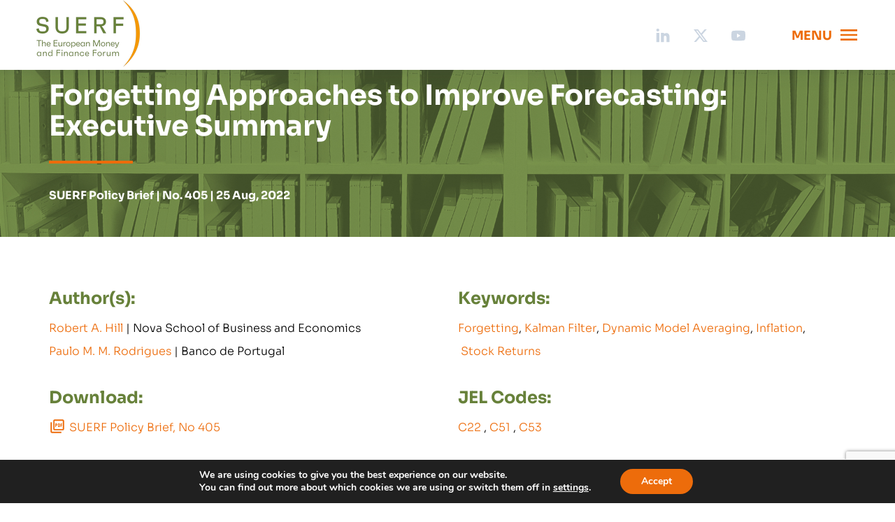

--- FILE ---
content_type: text/html; charset=UTF-8
request_url: https://www.suerf.org/publications/suerf-policy-notes-and-briefs/forgetting-approaches-to-improve-forecasting-executive-summary/
body_size: 112711
content:
<!DOCTYPE html>
<html lang="en">

<head>
    <meta charset="UTF-8">
    <meta name="viewport"
        content="width=device-width, user-scalable=no, initial-scale=1.0, maximum-scale=1.0, minimum-scale=1.0">
    <meta http-equiv="X-UA-Compatible" content="ie=edge">
    <meta name='robots' content='index, follow, max-image-preview:large, max-snippet:-1, max-video-preview:-1' />

	<!-- This site is optimized with the Yoast SEO plugin v26.6 - https://yoast.com/wordpress/plugins/seo/ -->
	<title>SUERF - The European Money and Finance Forum</title>
	<meta name="description" content="- The European Money and Finance Forum" />
	<link rel="canonical" href="https://www.suerf.org/" />
	<meta property="og:locale" content="en_US" />
	<meta property="og:type" content="website" />
	<meta property="og:title" content="SUERF" />
	<meta property="og:description" content="- The European Money and Finance Forum" />
	<meta property="og:url" content="https://www.suerf.org/" />
	<meta property="og:site_name" content="SUERF" />
	<meta name="twitter:card" content="summary_large_image" />
	<script type="application/ld+json" class="yoast-schema-graph">{"@context":"https://schema.org","@graph":[{"@type":"CollectionPage","@id":"https://www.suerf.org/","url":"https://www.suerf.org/","name":"SUERF - The European Money and Finance Forum","isPartOf":{"@id":"https://www.suerf.org/#website"},"description":"- The European Money and Finance Forum","breadcrumb":{"@id":"https://www.suerf.org/#breadcrumb"},"inLanguage":"en-US"},{"@type":"BreadcrumbList","@id":"https://www.suerf.org/#breadcrumb","itemListElement":[{"@type":"ListItem","position":1,"name":"Home"}]},{"@type":"WebSite","@id":"https://www.suerf.org/#website","url":"https://www.suerf.org/","name":"s","description":"- The European Money and Finance Forum","potentialAction":[{"@type":"SearchAction","target":{"@type":"EntryPoint","urlTemplate":"https://www.suerf.org/?s={search_term_string}"},"query-input":{"@type":"PropertyValueSpecification","valueRequired":true,"valueName":"search_term_string"}}],"inLanguage":"en-US"}]}</script>
	<!-- / Yoast SEO plugin. -->


<link rel="alternate" type="application/rss+xml" title="SUERF &raquo; Feed" href="https://www.suerf.org/feed/" />
<link rel="alternate" type="application/rss+xml" title="SUERF &raquo; Comments Feed" href="https://www.suerf.org/comments/feed/" />
<style id='wp-img-auto-sizes-contain-inline-css' type='text/css'>
img:is([sizes=auto i],[sizes^="auto," i]){contain-intrinsic-size:3000px 1500px}
/*# sourceURL=wp-img-auto-sizes-contain-inline-css */
</style>
<style id='wp-emoji-styles-inline-css' type='text/css'>

	img.wp-smiley, img.emoji {
		display: inline !important;
		border: none !important;
		box-shadow: none !important;
		height: 1em !important;
		width: 1em !important;
		margin: 0 0.07em !important;
		vertical-align: -0.1em !important;
		background: none !important;
		padding: 0 !important;
	}
/*# sourceURL=wp-emoji-styles-inline-css */
</style>
<style id='wp-block-library-inline-css' type='text/css'>
:root{--wp-block-synced-color:#7a00df;--wp-block-synced-color--rgb:122,0,223;--wp-bound-block-color:var(--wp-block-synced-color);--wp-editor-canvas-background:#ddd;--wp-admin-theme-color:#007cba;--wp-admin-theme-color--rgb:0,124,186;--wp-admin-theme-color-darker-10:#006ba1;--wp-admin-theme-color-darker-10--rgb:0,107,160.5;--wp-admin-theme-color-darker-20:#005a87;--wp-admin-theme-color-darker-20--rgb:0,90,135;--wp-admin-border-width-focus:2px}@media (min-resolution:192dpi){:root{--wp-admin-border-width-focus:1.5px}}.wp-element-button{cursor:pointer}:root .has-very-light-gray-background-color{background-color:#eee}:root .has-very-dark-gray-background-color{background-color:#313131}:root .has-very-light-gray-color{color:#eee}:root .has-very-dark-gray-color{color:#313131}:root .has-vivid-green-cyan-to-vivid-cyan-blue-gradient-background{background:linear-gradient(135deg,#00d084,#0693e3)}:root .has-purple-crush-gradient-background{background:linear-gradient(135deg,#34e2e4,#4721fb 50%,#ab1dfe)}:root .has-hazy-dawn-gradient-background{background:linear-gradient(135deg,#faaca8,#dad0ec)}:root .has-subdued-olive-gradient-background{background:linear-gradient(135deg,#fafae1,#67a671)}:root .has-atomic-cream-gradient-background{background:linear-gradient(135deg,#fdd79a,#004a59)}:root .has-nightshade-gradient-background{background:linear-gradient(135deg,#330968,#31cdcf)}:root .has-midnight-gradient-background{background:linear-gradient(135deg,#020381,#2874fc)}:root{--wp--preset--font-size--normal:16px;--wp--preset--font-size--huge:42px}.has-regular-font-size{font-size:1em}.has-larger-font-size{font-size:2.625em}.has-normal-font-size{font-size:var(--wp--preset--font-size--normal)}.has-huge-font-size{font-size:var(--wp--preset--font-size--huge)}.has-text-align-center{text-align:center}.has-text-align-left{text-align:left}.has-text-align-right{text-align:right}.has-fit-text{white-space:nowrap!important}#end-resizable-editor-section{display:none}.aligncenter{clear:both}.items-justified-left{justify-content:flex-start}.items-justified-center{justify-content:center}.items-justified-right{justify-content:flex-end}.items-justified-space-between{justify-content:space-between}.screen-reader-text{border:0;clip-path:inset(50%);height:1px;margin:-1px;overflow:hidden;padding:0;position:absolute;width:1px;word-wrap:normal!important}.screen-reader-text:focus{background-color:#ddd;clip-path:none;color:#444;display:block;font-size:1em;height:auto;left:5px;line-height:normal;padding:15px 23px 14px;text-decoration:none;top:5px;width:auto;z-index:100000}html :where(.has-border-color){border-style:solid}html :where([style*=border-top-color]){border-top-style:solid}html :where([style*=border-right-color]){border-right-style:solid}html :where([style*=border-bottom-color]){border-bottom-style:solid}html :where([style*=border-left-color]){border-left-style:solid}html :where([style*=border-width]){border-style:solid}html :where([style*=border-top-width]){border-top-style:solid}html :where([style*=border-right-width]){border-right-style:solid}html :where([style*=border-bottom-width]){border-bottom-style:solid}html :where([style*=border-left-width]){border-left-style:solid}html :where(img[class*=wp-image-]){height:auto;max-width:100%}:where(figure){margin:0 0 1em}html :where(.is-position-sticky){--wp-admin--admin-bar--position-offset:var(--wp-admin--admin-bar--height,0px)}@media screen and (max-width:600px){html :where(.is-position-sticky){--wp-admin--admin-bar--position-offset:0px}}

/*# sourceURL=wp-block-library-inline-css */
</style><style id='global-styles-inline-css' type='text/css'>
:root{--wp--preset--aspect-ratio--square: 1;--wp--preset--aspect-ratio--4-3: 4/3;--wp--preset--aspect-ratio--3-4: 3/4;--wp--preset--aspect-ratio--3-2: 3/2;--wp--preset--aspect-ratio--2-3: 2/3;--wp--preset--aspect-ratio--16-9: 16/9;--wp--preset--aspect-ratio--9-16: 9/16;--wp--preset--color--black: #000000;--wp--preset--color--cyan-bluish-gray: #abb8c3;--wp--preset--color--white: #ffffff;--wp--preset--color--pale-pink: #f78da7;--wp--preset--color--vivid-red: #cf2e2e;--wp--preset--color--luminous-vivid-orange: #ff6900;--wp--preset--color--luminous-vivid-amber: #fcb900;--wp--preset--color--light-green-cyan: #7bdcb5;--wp--preset--color--vivid-green-cyan: #00d084;--wp--preset--color--pale-cyan-blue: #8ed1fc;--wp--preset--color--vivid-cyan-blue: #0693e3;--wp--preset--color--vivid-purple: #9b51e0;--wp--preset--gradient--vivid-cyan-blue-to-vivid-purple: linear-gradient(135deg,rgb(6,147,227) 0%,rgb(155,81,224) 100%);--wp--preset--gradient--light-green-cyan-to-vivid-green-cyan: linear-gradient(135deg,rgb(122,220,180) 0%,rgb(0,208,130) 100%);--wp--preset--gradient--luminous-vivid-amber-to-luminous-vivid-orange: linear-gradient(135deg,rgb(252,185,0) 0%,rgb(255,105,0) 100%);--wp--preset--gradient--luminous-vivid-orange-to-vivid-red: linear-gradient(135deg,rgb(255,105,0) 0%,rgb(207,46,46) 100%);--wp--preset--gradient--very-light-gray-to-cyan-bluish-gray: linear-gradient(135deg,rgb(238,238,238) 0%,rgb(169,184,195) 100%);--wp--preset--gradient--cool-to-warm-spectrum: linear-gradient(135deg,rgb(74,234,220) 0%,rgb(151,120,209) 20%,rgb(207,42,186) 40%,rgb(238,44,130) 60%,rgb(251,105,98) 80%,rgb(254,248,76) 100%);--wp--preset--gradient--blush-light-purple: linear-gradient(135deg,rgb(255,206,236) 0%,rgb(152,150,240) 100%);--wp--preset--gradient--blush-bordeaux: linear-gradient(135deg,rgb(254,205,165) 0%,rgb(254,45,45) 50%,rgb(107,0,62) 100%);--wp--preset--gradient--luminous-dusk: linear-gradient(135deg,rgb(255,203,112) 0%,rgb(199,81,192) 50%,rgb(65,88,208) 100%);--wp--preset--gradient--pale-ocean: linear-gradient(135deg,rgb(255,245,203) 0%,rgb(182,227,212) 50%,rgb(51,167,181) 100%);--wp--preset--gradient--electric-grass: linear-gradient(135deg,rgb(202,248,128) 0%,rgb(113,206,126) 100%);--wp--preset--gradient--midnight: linear-gradient(135deg,rgb(2,3,129) 0%,rgb(40,116,252) 100%);--wp--preset--font-size--small: 13px;--wp--preset--font-size--medium: 20px;--wp--preset--font-size--large: 36px;--wp--preset--font-size--x-large: 42px;--wp--preset--spacing--20: 0.44rem;--wp--preset--spacing--30: 0.67rem;--wp--preset--spacing--40: 1rem;--wp--preset--spacing--50: 1.5rem;--wp--preset--spacing--60: 2.25rem;--wp--preset--spacing--70: 3.38rem;--wp--preset--spacing--80: 5.06rem;--wp--preset--shadow--natural: 6px 6px 9px rgba(0, 0, 0, 0.2);--wp--preset--shadow--deep: 12px 12px 50px rgba(0, 0, 0, 0.4);--wp--preset--shadow--sharp: 6px 6px 0px rgba(0, 0, 0, 0.2);--wp--preset--shadow--outlined: 6px 6px 0px -3px rgb(255, 255, 255), 6px 6px rgb(0, 0, 0);--wp--preset--shadow--crisp: 6px 6px 0px rgb(0, 0, 0);}:where(.is-layout-flex){gap: 0.5em;}:where(.is-layout-grid){gap: 0.5em;}body .is-layout-flex{display: flex;}.is-layout-flex{flex-wrap: wrap;align-items: center;}.is-layout-flex > :is(*, div){margin: 0;}body .is-layout-grid{display: grid;}.is-layout-grid > :is(*, div){margin: 0;}:where(.wp-block-columns.is-layout-flex){gap: 2em;}:where(.wp-block-columns.is-layout-grid){gap: 2em;}:where(.wp-block-post-template.is-layout-flex){gap: 1.25em;}:where(.wp-block-post-template.is-layout-grid){gap: 1.25em;}.has-black-color{color: var(--wp--preset--color--black) !important;}.has-cyan-bluish-gray-color{color: var(--wp--preset--color--cyan-bluish-gray) !important;}.has-white-color{color: var(--wp--preset--color--white) !important;}.has-pale-pink-color{color: var(--wp--preset--color--pale-pink) !important;}.has-vivid-red-color{color: var(--wp--preset--color--vivid-red) !important;}.has-luminous-vivid-orange-color{color: var(--wp--preset--color--luminous-vivid-orange) !important;}.has-luminous-vivid-amber-color{color: var(--wp--preset--color--luminous-vivid-amber) !important;}.has-light-green-cyan-color{color: var(--wp--preset--color--light-green-cyan) !important;}.has-vivid-green-cyan-color{color: var(--wp--preset--color--vivid-green-cyan) !important;}.has-pale-cyan-blue-color{color: var(--wp--preset--color--pale-cyan-blue) !important;}.has-vivid-cyan-blue-color{color: var(--wp--preset--color--vivid-cyan-blue) !important;}.has-vivid-purple-color{color: var(--wp--preset--color--vivid-purple) !important;}.has-black-background-color{background-color: var(--wp--preset--color--black) !important;}.has-cyan-bluish-gray-background-color{background-color: var(--wp--preset--color--cyan-bluish-gray) !important;}.has-white-background-color{background-color: var(--wp--preset--color--white) !important;}.has-pale-pink-background-color{background-color: var(--wp--preset--color--pale-pink) !important;}.has-vivid-red-background-color{background-color: var(--wp--preset--color--vivid-red) !important;}.has-luminous-vivid-orange-background-color{background-color: var(--wp--preset--color--luminous-vivid-orange) !important;}.has-luminous-vivid-amber-background-color{background-color: var(--wp--preset--color--luminous-vivid-amber) !important;}.has-light-green-cyan-background-color{background-color: var(--wp--preset--color--light-green-cyan) !important;}.has-vivid-green-cyan-background-color{background-color: var(--wp--preset--color--vivid-green-cyan) !important;}.has-pale-cyan-blue-background-color{background-color: var(--wp--preset--color--pale-cyan-blue) !important;}.has-vivid-cyan-blue-background-color{background-color: var(--wp--preset--color--vivid-cyan-blue) !important;}.has-vivid-purple-background-color{background-color: var(--wp--preset--color--vivid-purple) !important;}.has-black-border-color{border-color: var(--wp--preset--color--black) !important;}.has-cyan-bluish-gray-border-color{border-color: var(--wp--preset--color--cyan-bluish-gray) !important;}.has-white-border-color{border-color: var(--wp--preset--color--white) !important;}.has-pale-pink-border-color{border-color: var(--wp--preset--color--pale-pink) !important;}.has-vivid-red-border-color{border-color: var(--wp--preset--color--vivid-red) !important;}.has-luminous-vivid-orange-border-color{border-color: var(--wp--preset--color--luminous-vivid-orange) !important;}.has-luminous-vivid-amber-border-color{border-color: var(--wp--preset--color--luminous-vivid-amber) !important;}.has-light-green-cyan-border-color{border-color: var(--wp--preset--color--light-green-cyan) !important;}.has-vivid-green-cyan-border-color{border-color: var(--wp--preset--color--vivid-green-cyan) !important;}.has-pale-cyan-blue-border-color{border-color: var(--wp--preset--color--pale-cyan-blue) !important;}.has-vivid-cyan-blue-border-color{border-color: var(--wp--preset--color--vivid-cyan-blue) !important;}.has-vivid-purple-border-color{border-color: var(--wp--preset--color--vivid-purple) !important;}.has-vivid-cyan-blue-to-vivid-purple-gradient-background{background: var(--wp--preset--gradient--vivid-cyan-blue-to-vivid-purple) !important;}.has-light-green-cyan-to-vivid-green-cyan-gradient-background{background: var(--wp--preset--gradient--light-green-cyan-to-vivid-green-cyan) !important;}.has-luminous-vivid-amber-to-luminous-vivid-orange-gradient-background{background: var(--wp--preset--gradient--luminous-vivid-amber-to-luminous-vivid-orange) !important;}.has-luminous-vivid-orange-to-vivid-red-gradient-background{background: var(--wp--preset--gradient--luminous-vivid-orange-to-vivid-red) !important;}.has-very-light-gray-to-cyan-bluish-gray-gradient-background{background: var(--wp--preset--gradient--very-light-gray-to-cyan-bluish-gray) !important;}.has-cool-to-warm-spectrum-gradient-background{background: var(--wp--preset--gradient--cool-to-warm-spectrum) !important;}.has-blush-light-purple-gradient-background{background: var(--wp--preset--gradient--blush-light-purple) !important;}.has-blush-bordeaux-gradient-background{background: var(--wp--preset--gradient--blush-bordeaux) !important;}.has-luminous-dusk-gradient-background{background: var(--wp--preset--gradient--luminous-dusk) !important;}.has-pale-ocean-gradient-background{background: var(--wp--preset--gradient--pale-ocean) !important;}.has-electric-grass-gradient-background{background: var(--wp--preset--gradient--electric-grass) !important;}.has-midnight-gradient-background{background: var(--wp--preset--gradient--midnight) !important;}.has-small-font-size{font-size: var(--wp--preset--font-size--small) !important;}.has-medium-font-size{font-size: var(--wp--preset--font-size--medium) !important;}.has-large-font-size{font-size: var(--wp--preset--font-size--large) !important;}.has-x-large-font-size{font-size: var(--wp--preset--font-size--x-large) !important;}
/*# sourceURL=global-styles-inline-css */
</style>

<style id='classic-theme-styles-inline-css' type='text/css'>
/*! This file is auto-generated */
.wp-block-button__link{color:#fff;background-color:#32373c;border-radius:9999px;box-shadow:none;text-decoration:none;padding:calc(.667em + 2px) calc(1.333em + 2px);font-size:1.125em}.wp-block-file__button{background:#32373c;color:#fff;text-decoration:none}
/*# sourceURL=/wp-includes/css/classic-themes.min.css */
</style>
<link rel='stylesheet' id='contact-form-7-css' href='https://www.suerf.org/wp-content/plugins/contact-form-7/includes/css/styles.css?ver=6.1.4' type='text/css' media='all' />
<link rel='stylesheet' id='my-theme-styles-css' href='https://www.suerf.org/wp-content/themes/testtheme/assets/dist/styles.css?ver=6.9' type='text/css' media='all' />
<link rel='stylesheet' id='cf7cf-style-css' href='https://www.suerf.org/wp-content/plugins/cf7-conditional-fields/style.css?ver=2.6.7' type='text/css' media='all' />
<link rel='stylesheet' id='moove_gdpr_frontend-css' href='https://www.suerf.org/wp-content/plugins/gdpr-cookie-compliance/dist/styles/gdpr-main.css?ver=5.0.9' type='text/css' media='all' />
<style id='moove_gdpr_frontend-inline-css' type='text/css'>
#moove_gdpr_cookie_modal,#moove_gdpr_cookie_info_bar,.gdpr_cookie_settings_shortcode_content{font-family:&#039;Nunito&#039;,sans-serif}#moove_gdpr_save_popup_settings_button{background-color:#373737;color:#fff}#moove_gdpr_save_popup_settings_button:hover{background-color:#000}#moove_gdpr_cookie_info_bar .moove-gdpr-info-bar-container .moove-gdpr-info-bar-content a.mgbutton,#moove_gdpr_cookie_info_bar .moove-gdpr-info-bar-container .moove-gdpr-info-bar-content button.mgbutton{background-color:#ed6c0b}#moove_gdpr_cookie_modal .moove-gdpr-modal-content .moove-gdpr-modal-footer-content .moove-gdpr-button-holder a.mgbutton,#moove_gdpr_cookie_modal .moove-gdpr-modal-content .moove-gdpr-modal-footer-content .moove-gdpr-button-holder button.mgbutton,.gdpr_cookie_settings_shortcode_content .gdpr-shr-button.button-green{background-color:#ed6c0b;border-color:#ed6c0b}#moove_gdpr_cookie_modal .moove-gdpr-modal-content .moove-gdpr-modal-footer-content .moove-gdpr-button-holder a.mgbutton:hover,#moove_gdpr_cookie_modal .moove-gdpr-modal-content .moove-gdpr-modal-footer-content .moove-gdpr-button-holder button.mgbutton:hover,.gdpr_cookie_settings_shortcode_content .gdpr-shr-button.button-green:hover{background-color:#fff;color:#ed6c0b}#moove_gdpr_cookie_modal .moove-gdpr-modal-content .moove-gdpr-modal-close i,#moove_gdpr_cookie_modal .moove-gdpr-modal-content .moove-gdpr-modal-close span.gdpr-icon{background-color:#ed6c0b;border:1px solid #ed6c0b}#moove_gdpr_cookie_info_bar span.moove-gdpr-infobar-allow-all.focus-g,#moove_gdpr_cookie_info_bar span.moove-gdpr-infobar-allow-all:focus,#moove_gdpr_cookie_info_bar button.moove-gdpr-infobar-allow-all.focus-g,#moove_gdpr_cookie_info_bar button.moove-gdpr-infobar-allow-all:focus,#moove_gdpr_cookie_info_bar span.moove-gdpr-infobar-reject-btn.focus-g,#moove_gdpr_cookie_info_bar span.moove-gdpr-infobar-reject-btn:focus,#moove_gdpr_cookie_info_bar button.moove-gdpr-infobar-reject-btn.focus-g,#moove_gdpr_cookie_info_bar button.moove-gdpr-infobar-reject-btn:focus,#moove_gdpr_cookie_info_bar span.change-settings-button.focus-g,#moove_gdpr_cookie_info_bar span.change-settings-button:focus,#moove_gdpr_cookie_info_bar button.change-settings-button.focus-g,#moove_gdpr_cookie_info_bar button.change-settings-button:focus{-webkit-box-shadow:0 0 1px 3px #ed6c0b;-moz-box-shadow:0 0 1px 3px #ed6c0b;box-shadow:0 0 1px 3px #ed6c0b}#moove_gdpr_cookie_modal .moove-gdpr-modal-content .moove-gdpr-modal-close i:hover,#moove_gdpr_cookie_modal .moove-gdpr-modal-content .moove-gdpr-modal-close span.gdpr-icon:hover,#moove_gdpr_cookie_info_bar span[data-href]>u.change-settings-button{color:#ed6c0b}#moove_gdpr_cookie_modal .moove-gdpr-modal-content .moove-gdpr-modal-left-content #moove-gdpr-menu li.menu-item-selected a span.gdpr-icon,#moove_gdpr_cookie_modal .moove-gdpr-modal-content .moove-gdpr-modal-left-content #moove-gdpr-menu li.menu-item-selected button span.gdpr-icon{color:inherit}#moove_gdpr_cookie_modal .moove-gdpr-modal-content .moove-gdpr-modal-left-content #moove-gdpr-menu li a span.gdpr-icon,#moove_gdpr_cookie_modal .moove-gdpr-modal-content .moove-gdpr-modal-left-content #moove-gdpr-menu li button span.gdpr-icon{color:inherit}#moove_gdpr_cookie_modal .gdpr-acc-link{line-height:0;font-size:0;color:transparent;position:absolute}#moove_gdpr_cookie_modal .moove-gdpr-modal-content .moove-gdpr-modal-close:hover i,#moove_gdpr_cookie_modal .moove-gdpr-modal-content .moove-gdpr-modal-left-content #moove-gdpr-menu li a,#moove_gdpr_cookie_modal .moove-gdpr-modal-content .moove-gdpr-modal-left-content #moove-gdpr-menu li button,#moove_gdpr_cookie_modal .moove-gdpr-modal-content .moove-gdpr-modal-left-content #moove-gdpr-menu li button i,#moove_gdpr_cookie_modal .moove-gdpr-modal-content .moove-gdpr-modal-left-content #moove-gdpr-menu li a i,#moove_gdpr_cookie_modal .moove-gdpr-modal-content .moove-gdpr-tab-main .moove-gdpr-tab-main-content a:hover,#moove_gdpr_cookie_info_bar.moove-gdpr-dark-scheme .moove-gdpr-info-bar-container .moove-gdpr-info-bar-content a.mgbutton:hover,#moove_gdpr_cookie_info_bar.moove-gdpr-dark-scheme .moove-gdpr-info-bar-container .moove-gdpr-info-bar-content button.mgbutton:hover,#moove_gdpr_cookie_info_bar.moove-gdpr-dark-scheme .moove-gdpr-info-bar-container .moove-gdpr-info-bar-content a:hover,#moove_gdpr_cookie_info_bar.moove-gdpr-dark-scheme .moove-gdpr-info-bar-container .moove-gdpr-info-bar-content button:hover,#moove_gdpr_cookie_info_bar.moove-gdpr-dark-scheme .moove-gdpr-info-bar-container .moove-gdpr-info-bar-content span.change-settings-button:hover,#moove_gdpr_cookie_info_bar.moove-gdpr-dark-scheme .moove-gdpr-info-bar-container .moove-gdpr-info-bar-content button.change-settings-button:hover,#moove_gdpr_cookie_info_bar.moove-gdpr-dark-scheme .moove-gdpr-info-bar-container .moove-gdpr-info-bar-content u.change-settings-button:hover,#moove_gdpr_cookie_info_bar span[data-href]>u.change-settings-button,#moove_gdpr_cookie_info_bar.moove-gdpr-dark-scheme .moove-gdpr-info-bar-container .moove-gdpr-info-bar-content a.mgbutton.focus-g,#moove_gdpr_cookie_info_bar.moove-gdpr-dark-scheme .moove-gdpr-info-bar-container .moove-gdpr-info-bar-content button.mgbutton.focus-g,#moove_gdpr_cookie_info_bar.moove-gdpr-dark-scheme .moove-gdpr-info-bar-container .moove-gdpr-info-bar-content a.focus-g,#moove_gdpr_cookie_info_bar.moove-gdpr-dark-scheme .moove-gdpr-info-bar-container .moove-gdpr-info-bar-content button.focus-g,#moove_gdpr_cookie_info_bar.moove-gdpr-dark-scheme .moove-gdpr-info-bar-container .moove-gdpr-info-bar-content a.mgbutton:focus,#moove_gdpr_cookie_info_bar.moove-gdpr-dark-scheme .moove-gdpr-info-bar-container .moove-gdpr-info-bar-content button.mgbutton:focus,#moove_gdpr_cookie_info_bar.moove-gdpr-dark-scheme .moove-gdpr-info-bar-container .moove-gdpr-info-bar-content a:focus,#moove_gdpr_cookie_info_bar.moove-gdpr-dark-scheme .moove-gdpr-info-bar-container .moove-gdpr-info-bar-content button:focus,#moove_gdpr_cookie_info_bar.moove-gdpr-dark-scheme .moove-gdpr-info-bar-container .moove-gdpr-info-bar-content span.change-settings-button.focus-g,span.change-settings-button:focus,button.change-settings-button.focus-g,button.change-settings-button:focus,#moove_gdpr_cookie_info_bar.moove-gdpr-dark-scheme .moove-gdpr-info-bar-container .moove-gdpr-info-bar-content u.change-settings-button.focus-g,#moove_gdpr_cookie_info_bar.moove-gdpr-dark-scheme .moove-gdpr-info-bar-container .moove-gdpr-info-bar-content u.change-settings-button:focus{color:#ed6c0b}#moove_gdpr_cookie_modal .moove-gdpr-branding.focus-g span,#moove_gdpr_cookie_modal .moove-gdpr-modal-content .moove-gdpr-tab-main a.focus-g,#moove_gdpr_cookie_modal .moove-gdpr-modal-content .moove-gdpr-tab-main .gdpr-cd-details-toggle.focus-g{color:#ed6c0b}#moove_gdpr_cookie_modal.gdpr_lightbox-hide{display:none}
/*# sourceURL=moove_gdpr_frontend-inline-css */
</style>
<script type="text/javascript" src="https://www.suerf.org/wp-includes/js/jquery/jquery.min.js?ver=3.7.1" id="jquery-core-js"></script>
<script type="text/javascript" src="https://www.suerf.org/wp-includes/js/jquery/jquery-migrate.min.js?ver=3.4.1" id="jquery-migrate-js"></script>
<link rel="https://api.w.org/" href="https://www.suerf.org/wp-json/" /><link rel="EditURI" type="application/rsd+xml" title="RSD" href="https://www.suerf.org/xmlrpc.php?rsd" />
<meta name="generator" content="WordPress 6.9" />
		<style type="text/css" id="wp-custom-css">
			.mobile-subpage {
	display: unset !important;
}

.spc_content p strong{
	margin-bottom:0;
	display: inline;
}

.spc_content p strong{
	color:#67813a;
}

.spc_content p span strong{
	color:inherit;
}

.spc_content img {
	margin: unset !important;
}

section.single-publication-content div.spc_inner div.spc_content img {
	width: revert-layer;
}

.acf-table tr td.footnote_custom_sized_wysiwyg div iframe {
    height: 100px !important;
    min-height: 100px !important;
}

.homepage-banner_impact-wrapper{
	max-width:1020px;
}


.green-box {
background-color:#ECECEC;
	border: 3px solid #67813a;
	padding: 20px;
}

.contact-form_form,
.cf_form {
	flex-direction: column;
}

.header-logo-link {
  max-height: unset;
}

.header-logo {
  max-height: unset;
}		</style>
		    <link rel="apple-touch-icon" sizes="57x57"
        href="https://www.suerf.org/wp-content/themes/testtheme/assets/images/favicon/apple-icon-57x57.png">
    <link rel="apple-touch-icon" sizes="60x60"
        href="https://www.suerf.org/wp-content/themes/testtheme/assets/images/favicon/apple-icon-60x60.png">
    <link rel="apple-touch-icon" sizes="72x72"
        href="https://www.suerf.org/wp-content/themes/testtheme/assets/images/favicon/apple-icon-72x72.png">
    <link rel="apple-touch-icon" sizes="76x76"
        href="https://www.suerf.org/wp-content/themes/testtheme/assets/images/favicon/apple-icon-76x76.png">
    <link rel="apple-touch-icon" sizes="114x114"
        href="https://www.suerf.org/wp-content/themes/testtheme/assets/images/favicon/apple-icon-114x114.png">
    <link rel="apple-touch-icon" sizes="120x120"
        href="https://www.suerf.org/wp-content/themes/testtheme/assets/images/favicon/apple-icon-120x120.png">
    <link rel="apple-touch-icon" sizes="144x144"
        href="https://www.suerf.org/wp-content/themes/testtheme/assets/images/favicon/apple-icon-144x144.png">
    <link rel="apple-touch-icon" sizes="152x152"
        href="https://www.suerf.org/wp-content/themes/testtheme/assets/images/favicon/apple-icon-152x152.png">
    <link rel="apple-touch-icon" sizes="180x180"
        href="https://www.suerf.org/wp-content/themes/testtheme/assets/images/favicon/apple-icon-180x180.png">
    <link rel="icon" type="image/png" sizes="192x192"
        href="https://www.suerf.org/wp-content/themes/testtheme/assets/images/favicon/android-icon-192x192.png">
    <link rel="icon" type="image/png" sizes="32x32"
        href="https://www.suerf.org/wp-content/themes/testtheme/assets/images/favicon/favicon-32x32.png">
    <link rel="icon" type="image/png" sizes="96x96"
        href="https://www.suerf.org/wp-content/themes/testtheme/assets/images/favicon/favicon-96x96.png">
    <link rel="icon" type="image/png" sizes="16x16"
        href="https://www.suerf.org/wp-content/themes/testtheme/assets/images/favicon/favicon-16x16.png">
    <link rel="manifest" href="https://www.suerf.org/wp-content/themes/testtheme/assets/images/favicon/manifest.json">
    <meta name="msapplication-TileColor" content="#ffffff">
    <meta name="msapplication-TileImage"
        content="https://www.suerf.org/wp-content/themes/testtheme/assets/images/favicon/ms-icon-144x144.png">
    <meta name="theme-color" content="#ffffff">
    <!-- Google tag (gtag.js) -->
    <script async src="https://www.googletagmanager.com/gtag/js?id=G-LRR7MEHCDK"></script>
    <script>
      window.dataLayer = window.dataLayer || [];
      function gtag(){dataLayer.push(arguments);}
      gtag('js', new Date());
    
      gtag('config', 'G-LRR7MEHCDK');
    </script>
</head>

<body>

    <header class="header | js-header">
                <a class="header-logo-link" href="https://www.suerf.org/" target="_self">
            <img src="https://www.suerf.org/wp-content/themes/testtheme/assets/images/logo.png" class="header-logo"></img>
        </a>
        <div class="header_wrapper">
            <div class="header_links">
                <a href="https://www.linkedin.com/company/suerf---the-european-money-&-finance-forum/" target="_blank" class="header_link">
                    <svg width="24" height="24" viewBox="0 0 24 24" fill="none" xmlns="http://www.w3.org/2000/svg">
<path d="M4.75 1.875C3.57639 1.875 2.625 2.82639 2.625 4C2.625 5.1736 3.57639 6.125 4.75 6.125C5.9236 6.125 6.875 5.1736 6.875 4C6.875 2.82639 5.9236 1.875 4.75 1.875Z" fill="#CBD5E1"/>
<path d="M2.75 7.875C2.68096 7.875 2.625 7.93096 2.625 8V21C2.625 21.069 2.68096 21.125 2.75 21.125H6.75C6.81904 21.125 6.875 21.069 6.875 21V8C6.875 7.93096 6.81904 7.875 6.75 7.875H2.75Z" fill="#CBD5E1"/>
<path d="M9.25 7.875C9.18096 7.875 9.125 7.93096 9.125 8V21C9.125 21.069 9.18096 21.125 9.25 21.125H13.25C13.319 21.125 13.375 21.069 13.375 21V14C13.375 13.5027 13.5725 13.0258 13.9242 12.6742C14.2758 12.3225 14.7527 12.125 15.25 12.125C15.7473 12.125 16.2242 12.3225 16.5758 12.6742C16.9275 13.0258 17.125 13.5027 17.125 14V21C17.125 21.069 17.181 21.125 17.25 21.125H21.25C21.319 21.125 21.375 21.069 21.375 21V12.3802C21.375 9.9535 19.2644 8.05499 16.8498 8.2745C16.1052 8.34219 15.369 8.52731 14.6815 8.82194L13.375 9.38186V8C13.375 7.93096 13.319 7.875 13.25 7.875H9.25Z" fill="#CBD5E1"/>
</svg>
                </a>
                <a href="https://twitter.com/suerf_org" target="_blank" class="header_link">
                    <svg width="20" height="20" viewBox="0 0 20 20" fill="none" xmlns="http://www.w3.org/2000/svg">
                    <g clip-path="url(#clip0_2479_9394)">
                    <path d="M15.7508 0.960938H18.8175L12.1175 8.61927L20 19.0384H13.8283L8.995 12.7184L3.46333 19.0384H0.395L7.56167 10.8468L0 0.961771H6.32833L10.6975 6.73844L15.7508 0.960938ZM14.675 17.2034H16.3742L5.405 2.7001H3.58167L14.675 17.2034Z" fill="#CBD5E1"/>
                    </g>
                    <defs>
                    <clipPath id="clip0_2479_9394">
                    <rect width="20" height="20" fill="white"/>
                    </clipPath>
                    </defs>
                    </svg>
                </a>
                <a href="https://www.youtube.com/@suerf-theeuropeanmoneyfina7105" target="_blank" class="header_link">
                    <svg width="24" height="24" viewBox="0 0 24 24" fill="none" xmlns="http://www.w3.org/2000/svg">
<path fill-rule="evenodd" clip-rule="evenodd" d="M6.98901 4.89055C10.3247 4.62958 13.6756 4.62958 17.0113 4.89055L19.252 5.06585C20.5001 5.16349 21.5211 6.09889 21.7274 7.33366C22.2436 10.4232 22.2436 13.5769 21.7274 16.6664C21.5211 17.9012 20.5001 18.8366 19.252 18.9342L17.0113 19.1095C13.6756 19.3705 10.3247 19.3705 6.989 19.1095L4.7483 18.9342C3.50023 18.8366 2.47921 17.9012 2.2729 16.6664C1.75669 13.5769 1.75669 10.4232 2.2729 7.33366C2.47921 6.09889 3.50023 5.16349 4.7483 5.06585L6.98901 4.89055ZM10.0001 14.4702V9.52989C10.0001 9.2967 10.2545 9.15267 10.4545 9.27264L14.5714 11.7428C14.7656 11.8593 14.7656 12.1408 14.5714 12.2573L10.4545 14.7274C10.2545 14.8474 10.0001 14.7034 10.0001 14.4702Z" fill="#CBD5E1"/>
</svg>
                </a>
            </div>
            <div class="header_menu | js-header-menu">
                <div class="header_menu-open">
                    <span class="header_menu-item sora-18-700">menu</span>
                    <svg width="32" height="32" viewBox="0 0 32 32" fill="none" xmlns="http://www.w3.org/2000/svg">
                        <g clip-path="url(#clip0_1498_2920)">
                            <path d="M4 24H28V21.3333H4V24ZM4 17.3333H28V14.6667H4V17.3333ZM4 8V10.6667H28V8H4Z"
                                fill="#ED6C0B" />
                        </g>
                        <defs>
                            <clipPath id="clip0_1498_2920">
                                <rect width="32" height="32" fill="white" />
                            </clipPath>
                        </defs>
                    </svg>
                </div>

                <div class="header_menu-close">
                    <span class="header_menu-item sora-18-700">close</span>
                    <svg width="32" height="32" viewBox="0 0 32 32" fill="none" xmlns="http://www.w3.org/2000/svg">
                        <g clip-path="url(#clip0_317_5118)">
                            <path
                                d="M25.3334 8.5465L23.4534 6.6665L16.0001 14.1198L8.54675 6.6665L6.66675 8.5465L14.1201 15.9998L6.66675 23.4532L8.54675 25.3332L16.0001 17.8798L23.4534 25.3332L25.3334 23.4532L17.8801 15.9998L25.3334 8.5465Z"
                                fill="#ED6C0B" />
                        </g>
                        <defs>
                            <clipPath id="clip0_317_5118">
                                <rect width="32" height="32" fill="white" />
                            </clipPath>
                        </defs>
                    </svg>

                </div>
            </div>
        </div>
    </header>


    <nav class="navigation | js-navigation">
        <svg class="js-nav-close" width="32" height="32" viewBox="0 0 32 32" fill="none" xmlns="http://www.w3.org/2000/svg">
<g clip-path="url(#clip0_317_5118)">
<path d="M25.3334 8.5465L23.4534 6.6665L16.0001 14.1198L8.54675 6.6665L6.66675 8.5465L14.1201 15.9998L6.66675 23.4532L8.54675 25.3332L16.0001 17.8798L23.4534 25.3332L25.3334 23.4532L17.8801 15.9998L25.3334 8.5465Z" fill="#ED6C0B"/>
</g>
<defs>
<clipPath id="clip0_317_5118">
<rect width="32" height="32" fill="white"/>
</clipPath>
</defs>
</svg>
        <div class="navigation__wrapper">

            <ul id="menu-primary-menu" class="menu"><li id="menu-item-803" class="menu-mobile menu-item menu-item-type-post_type menu-item-object-page menu-item-has-children menu-item-803"><a href="https://www.suerf.org/about/">About</a>
<ul class="sub-menu">
	<li id="menu-item-804" class="menu-item menu-item-type-post_type menu-item-object-page menu-item-804"><a href="https://www.suerf.org/about/council-of-management/">Council of Management</a></li>
	<li id="menu-item-805" class="menu-item menu-item-type-post_type menu-item-object-page menu-item-805"><a href="https://www.suerf.org/about/fellows-and-research-affiliates/">Fellows and Research Affiliates</a></li>
	<li id="menu-item-806" class="menu-item menu-item-type-post_type menu-item-object-page menu-item-806"><a href="https://www.suerf.org/about/testimonials/">Testimonials</a></li>
</ul>
</li>
<li id="menu-item-807" class="menu-mobile menu-item menu-item-type-post_type menu-item-object-page menu-item-has-children menu-item-807"><a href="https://www.suerf.org/membership/">Membership</a>
<ul class="sub-menu">
	<li id="menu-item-809" class="menu-item menu-item-type-post_type menu-item-object-page menu-item-809"><a href="https://www.suerf.org/membership/central-banks-and-supervisors/">Central Banks and Supervisors</a></li>
	<li id="menu-item-810" class="menu-item menu-item-type-post_type menu-item-object-page menu-item-810"><a href="https://www.suerf.org/membership/corporate-members/">Corporate Members</a></li>
	<li id="menu-item-808" class="menu-item menu-item-type-post_type menu-item-object-page menu-item-808"><a href="https://www.suerf.org/membership/academic-institutions/">Academic Institutions</a></li>
	<li id="menu-item-811" class="menu-item menu-item-type-post_type menu-item-object-page menu-item-811"><a href="https://www.suerf.org/membership/honorary-members/">Honorary Members</a></li>
	<li id="menu-item-812" class="menu-item menu-item-type-post_type menu-item-object-page menu-item-812"><a href="https://www.suerf.org/membership/member-announcements/">Member Announcements</a></li>
</ul>
</li>
<li id="menu-item-813" class="menu-mobile menu-item menu-item-type-post_type menu-item-object-page menu-item-has-children menu-item-813"><a href="https://www.suerf.org/events/">Events</a>
<ul class="sub-menu">
	<li id="menu-item-19096" class="mobile-subpage menu-item menu-item-type-post_type menu-item-object-page menu-item-19096"><a href="https://www.suerf.org/events/">Upcoming &#038; Recent Events</a></li>
	<li id="menu-item-816" class="menu-item menu-item-type-post_type menu-item-object-page menu-item-816"><a href="https://www.suerf.org/events/past-events/">Past Events</a></li>
	<li id="menu-item-814" class="menu-item menu-item-type-post_type menu-item-object-page menu-item-814"><a href="https://www.suerf.org/events/annual-lectures/">Annual Lectures</a></li>
	<li id="menu-item-815" class="menu-item menu-item-type-post_type menu-item-object-page menu-item-815"><a href="https://www.suerf.org/events/marjolin-lectures/">Marjolin Lectures</a></li>
	<li id="menu-item-817" class="menu-item menu-item-type-post_type menu-item-object-page menu-item-817"><a href="https://www.suerf.org/events/videos/">Videos</a></li>
</ul>
</li>
<li id="menu-item-818" class="menu-mobile menu-item menu-item-type-post_type menu-item-object-page menu-item-has-children menu-item-818"><a href="https://www.suerf.org/publications/">Publications</a>
<ul class="sub-menu">
	<li id="menu-item-823" class="menu-item menu-item-type-post_type menu-item-object-page menu-item-823"><a href="https://www.suerf.org/publications/suerf-policy-notes-and-briefs/">SUERF Policy Notes and Briefs</a></li>
	<li id="menu-item-820" class="menu-item menu-item-type-post_type menu-item-object-page menu-item-820"><a href="https://www.suerf.org/publications/conference-proceedings-and-studies/">Conference Proceedings and Studies</a></li>
	<li id="menu-item-821" class="menu-item menu-item-type-post_type menu-item-object-page menu-item-821"><a href="https://www.suerf.org/publications/conference-reports/">Conference Reports</a></li>
	<li id="menu-item-819" class="menu-item menu-item-type-post_type menu-item-object-page menu-item-819"><a href="https://www.suerf.org/publications/book-reviews/">Book Reviews</a></li>
	<li id="menu-item-822" class="menu-item menu-item-type-post_type menu-item-object-page menu-item-822"><a href="https://www.suerf.org/publications/guidelines-for-authors/">Guidelines for Authors</a></li>
</ul>
</li>
<li id="menu-item-824" class="menu-item menu-item-type-custom menu-item-object-custom menu-item-has-children menu-item-824"><a href="#">group</a>
<ul class="sub-menu">
	<li id="menu-item-827" class="menu-mobile menu-item menu-item-type-custom menu-item-object-custom menu-item-has-children menu-item-827"><a href="#">Research Prizes</a>
	<ul class="sub-menu">
		<li id="menu-item-825" class="menu-item menu-item-type-post_type menu-item-object-page menu-item-825"><a href="https://www.suerf.org/marjolin-prize/">Marjolin Prize</a></li>
		<li id="menu-item-826" class="menu-item menu-item-type-post_type menu-item-object-page menu-item-826"><a href="https://www.suerf.org/suerf-unicredit-foundation/">SUERF/UniCredit Foundation</a></li>
	</ul>
</li>
	<li id="menu-item-829" class="menu-mobile menu-item menu-item-type-post_type menu-item-object-page menu-item-has-children menu-item-829"><a href="https://www.suerf.org/contact/">Contact</a>
	<ul class="sub-menu">
		<li id="menu-item-830" class="menu-item menu-item-type-post_type menu-item-object-page menu-item-830"><a href="https://www.suerf.org/terms-and-conditions/">Terms and Conditions</a></li>
		<li id="menu-item-828" class="menu-item menu-item-type-post_type menu-item-object-page menu-item-privacy-policy menu-item-828"><a rel="privacy-policy" href="https://www.suerf.org/privacy-policy/">Privacy Policy</a></li>
	</ul>
</li>
</ul>
</li>
</ul>
        </div>

    </nav>
<section class="banner no-items">
    <img class="banner_background-image" src="https://www.suerf.org/wp-content/uploads/2023/04/Rectangle-94.jpg" alt="" width="1920" height="516"
    loading="eager">
    <div class="banner__wrapper container--1408">
        <h1 class="banner__title title-48  | js-observe">
            Forgetting Approaches to Improve Forecasting: Executive Summary        </h1>
        <div class="banner__title-underline"></div>
                <div class="banner__content sora-16-400 publication  | js-observe">
            SUERF Policy Brief | No. 405 | 25 Aug, 2022        </div>
        

    </div>

    </section>

<section class="single-publication-boxes">
    <div class="spb_inner container--1408">
        <div class="spb_box">
            <h2 class="spb_box-title sora-24-700">Author(s):</h2>

            <form action="https://www.suerf.org/publications/suerf-policy-notes-and-briefs/" class="js-filter-form">
                
                    <div class="spb_box-text sora-16-400">
                        <span class="orange | js-filter-link"
                            data-id="">Robert A. Hill</span>
                        | Nova School of Business and Economics
                    </div>
                
                    <div class="spb_box-text sora-16-400">
                        <span class="orange | js-filter-link"
                            data-id="">Paulo M. M. Rodrigues</span>
                        | Banco de Portugal
                    </div>
                                <input type='hidden' name="authors" class="js-filter-input" />
            </form>
        </div>
        <div class="spb_box">
            <h2 class="spb_box-title sora-24-700">Keywords:</h2>



            <form action="https://www.suerf.org/publications/suerf-policy-notes-and-briefs/" class="js-filter-form">
                <div class="spb_box-tags sora-16-400">
                                                                <span class="apb-box-tag | js-filter-link">Forgetting</span>
                        ,                                            <span class="apb-box-tag | js-filter-link">Kalman Filter</span>
                        ,                                            <span class="apb-box-tag | js-filter-link">Dynamic Model Averaging</span>
                        ,                                            <span class="apb-box-tag | js-filter-link">Inflation</span>
                        ,                                            <span class="apb-box-tag | js-filter-link">Stock Returns</span>
                                                            </div>
                <input type='hidden' name="keywords" class="js-filter-input" />

            </form>
        </div>
        <div class="spb_box">
            <h2 class="spb_box-title sora-24-700">Download:</h2>
            <a href="https://www.suerf.org/wp-content/uploads/2023/12/f_6d78c256b191197a547e415aaa860e74_51721_suerf.pdf" target="_blank"
                data-options="{&quot;postTitle&quot;:&quot;Forgetting Approaches to Improve Forecasting: Executive Summary&quot;,&quot;loggedIn&quot;:&quot;guest&quot;,&quot;authors&quot;:&quot;Robert A. Hill, Paulo M. M. Rodrigues&quot;,&quot;category&quot;:&quot;Policy Brief | 405&quot;}"
                class="spb_box-download sora-16-400 | js-pdf-download">
                <svg width="33" height="32" viewBox="0 0 33 32" fill="none" xmlns="http://www.w3.org/2000/svg">
                    <g clip-path="url(#clip0_1264_13821)">
                        <path
                            d="M27.1641 2.66675H11.1641C9.6974 2.66675 8.4974 3.86675 8.4974 5.33341V21.3334C8.4974 22.8001 9.6974 24.0001 11.1641 24.0001H27.1641C28.6307 24.0001 29.8307 22.8001 29.8307 21.3334V5.33341C29.8307 3.86675 28.6307 2.66675 27.1641 2.66675ZM27.1641 21.3334H11.1641V5.33341H27.1641V21.3334ZM5.83073 8.00008H3.16406V26.6667C3.16406 28.1334 4.36406 29.3334 5.83073 29.3334H24.4974V26.6667H5.83073V8.00008ZM21.8307 16.0001V12.0001C21.8307 11.2667 21.2307 10.6667 20.4974 10.6667H17.8307V17.3334H20.4974C21.2307 17.3334 21.8307 16.7334 21.8307 16.0001ZM19.1641 12.0001H20.4974V16.0001H19.1641V12.0001ZM24.4974 14.6667H25.8307V13.3334H24.4974V12.0001H25.8307V10.6667H23.1641V17.3334H24.4974V14.6667ZM13.8307 14.6667H15.1641C15.8974 14.6667 16.4974 14.0667 16.4974 13.3334V12.0001C16.4974 11.2667 15.8974 10.6667 15.1641 10.6667H12.4974V17.3334H13.8307V14.6667ZM13.8307 12.0001H15.1641V13.3334H13.8307V12.0001Z"
                            fill="#ED6C0B" />
                    </g>
                    <defs>
                        <clipPath id="clip0_1264_13821">
                            <rect width="32" height="32" fill="white" transform="translate(0.5)" />
                        </clipPath>
                    </defs>
                </svg>
                SUERF Policy Brief, No 405            </a>
        </div>
        <div class="spb_box">
            <form action="https://www.suerf.org/publications/suerf-policy-notes-and-briefs/" class="js-filter-form">
                <h2 class="spb_box-title sora-24-700">JEL Codes:</h2>
                <div class="spb_box-text sora-16-400">
                                                                <span class="orange | js-filter-link">C22</span>
                        ,                                            <span class="orange | js-filter-link">C51</span>
                        ,                                            <span class="orange | js-filter-link">C53</span>
                                                            </div>
                <input type='hidden' name="jelcode" class="js-filter-input" />
            </form>
        </div>
    </div>
</section><section class="single-publication-content">
    <div class="spc_inner container--1408">
                <div class="disclaimer sora-14-400">
            <p>The analyses, opinions and findings of this paper represents the views of the authors, they are not necessarily those of the Banco de Portugal or the Eurosystem. The full research paper is available under the following <a href="https://onlinelibrary.wiley.com/doi/full/10.1002/for.2877">link.</a></p>
        </div>
                <div class="spc_content | js-footnotes-content">
            <p style="text-align: justify;"><em>There is widespread evidence of parameter instability in the literature. One way to account for this feature is through the use of time-varying parameter (TVP) models that discount older data in favor of more recent data. This practice is often known as forgetting and can be applied in several different ways. This paper introduces and examines the performance of different (flexible) forgetting methodologies in the context of the Kalman filter. We review and develop the theoretical background and investigate the performance of each methodology in simulations as well as in two empirical forecast exercises using dynamic model averaging (DMA). Specifically, out-of-sample DMA forecasts of Consumer Price Index (CPI) inflation and S&amp;P500 returns obtained using different forgetting approaches are compared. Results show that basing the amount of forgetting on the forecast error does not perform as well as avoiding instability by placing bounds on the parameter covariance matrix.</em></p>
<p style="text-align: justify;">Allowing for dynamics in parameters over time is currently seen as an essential component of most economic and financial models. Permitting these dynamics gives models flexibility to adapt to different regimes. An example of this is stock market predictability. During normal times evidence suggests that market returns are best modeled as `white noise’ in the sense that they do not exhibit any predictability, however during times of distress parameters governing some predictive properties change, thus illustrating some parameter variation between normal periods and time of distress. Modeling these dynamics in parameters is challenging. This challenge usually manifests itself as a trade-off between learning the wrong parameters too well or learning the correct parameters with a high amount of uncertainty. This dilemma is what this paper attempts to mitigate.</p>
<p style="text-align: justify;">One well established method of tracking parameters in a linear model over time is by adopting a state space model, in which parameters are the unobserved state variables, and are retrieved by a methodology known as a Kalman filter. Under the assumption of a linear model with constant parameters, such as a linear regression model, the Kalman filter delivers the best parameter estimates in a minimum variance sense. However, if parameter variation is assumed, then the Kalman filter can be adapted to accommodate this by weighing recent information more than past information when estimating parameter values. This idea is known as forgetting.</p>
<p style="text-align: justify;"><img loading="lazy" decoding="async" class="slika_levo" src="https://www.suerf.org/wp-content/uploads/2023/12/p_8af1022a5aabf833c50e13193b153f40_228803_suerf_v.png" alt=" width=" width="489" height="389" /></p>
<p style="text-align: justify;"><span style="font-size: xx-small;">Figure 1: this figure shows true parameters in a simulated setting with their estimated counterparts. The shaded area represents the 95% confidence interval of the estimation. The top plot shows the tracking of parameters under the high forgetting specification, in which information is quickly discarded in order to allow parameters to change over time. After a shift in parameters (the blue line representing parameter 1) the system quickly adjusts, however the cost of this quick adjustment is higher variance of the estimated parameter. The middle plot gives the results from a low forgetting specification, in which there is less estimation variance albeit with slower adjustment. Lastly, the Directional forgetting scheme in the bottom plot shows quick parameter estimate adjustment with less estimation variance, thus mitigating the trade off.</span></p>
<p style="text-align: justify;">Again, this forgetting presents a trade-off, forget too much and you do not have enough information to estimate parameters, forget too little and irrelevant information that pertained to a different regime, is used in estimating parameters under the current regime leading to biased estimates. <strong>Figure 1</strong> demonstrates this trade off, by showing parameter tracking under a high and low forgetting specification. This also presents an opportunity to design a methodology that ameliorates this trade-off. For instance, in a multivariate setting, information related to some variables is irrelevant while some variables may always be relevant, identifying in which direction to forget information and where to keep it leads to less wasteful management of information and more efficient parameter estimation.</p>
<p style="text-align: justify;">Although this idea is relatively unexplored in economics and finance, the concept of forgetting within the scope of the Kalman filter is not new. The topic has been explored in the engineering and system control literature dating from the mid 20th century. Saelid and Foss (1983), Parkum et al. (1992) and Milek (1995) have proposed algorithms that are able to discount old information which permits time variation in parameters, while ensuring that too much is not forgotten to avoid parameter estimates based on too little information. This is demonstrated in the bottom plot of <strong>Figure 1</strong>. Avoiding parameter estimation using too little information keeps estimated parameters changing, but in a stable way, which in turn has the added benefit of keeping model forecasts based on the estimated parameters less noisy. We investigate the performance of some of these proposed forgetting methods in economic and financial forecasting applications.</p>
<p style="text-align: justify;">It is widely accepted that model averaging, or ensemble learning in a machine learning setting, leads to more accurate forecasts. This idea applied to time varying parameter models estimated via a Kalman filter has been explored by Raftery et al. (2010) and Koop and Korobilis (2012) and is commonly known as dynamic model averaging (DMA). The dynamic nature of this method refers to the change over time of the model weights in the weighted averaging procedure. The change is based on how well each individual model forecasts the target variable. If one particular model in the group of models to be averaged has a lower forecast error, it will receive a higher weight in the next model averaging step and contribute more to the overall forecast. We test the effectiveness of several forgetting schemes applied to models within dynamic model averaging</p>
<p style="text-align: justify;">Our paper focuses on several forgetting schemes. Specifically, the directional forgetting methods proposed by Saelid and Foss (1983) and Parkum et al. (1992), as well as the stabilized linear forgetting (SLF) of Milek (1995) are analysed. The main differences between these methods is through what variables, or combinations of variables, discounting is applied in order to permit parameter variation under some constraint regarding the amount of information in the system. For example, the Parkum et al. (1992) algorithm places a minimum bound on the amount of information in the system. This is practically done by keeping the eigenvalues of the parameter covariance matrix above a certain value. As information is discarded via forgetting, parameter uncertainty grows. If left unbounded there is potential for too much uncertainty and the variance of the estimated parameters increases leading to unstable estimates and forecasts. The constraints in the Parkum et al. algorithm, and others studied in this paper are intended to avoid this. This contrasts with what is known as the exponential forgetting method that simply discounts information across all variables uniformly and has no information constraints potentially leading to noisy parameter estimates. This is sometimes known as parameter ‘blow up’ in the literature. Exponential forgetting is often used in applications with time varying parameters estimated via the Kalman filter.</p>
<p style="text-align: justify;">We run a Monte Carlo study in order to learn more about the performance of the different forgetting schemes. In this setting it is generally found that nuanced forgetting schemes like the ones studied in this paper, work well, and give lower forecast errors compared to those of a simple forgetting method. We simulate cases in which the data generating parameters drift at the same rate, and settings in which the rates differ. As expected, exponential forgetting across all variables works well when information is being delivered uniformly into the system via the predictor variables. However, if the variances of some predictors change, the forgetting algorithms discussed above begin to outperform exponential forgetting in terms of accuracy of parameter estimates and forecast error.</p>
<p style="text-align: justify;">We also apply the same methodology to real world data in a forecasting horserace. We forecast both US inflation and financial market returns in different out of sample periods and for different horizons. For each forecast we use a separate set of predictors, and a lagged target variable. The performance of each forgetting scheme is measured by the mean squared forecast error. For the inflation exercise at one quarter ahead forecasts, we find that more efficient forgetting schemes tend to have significantly smaller forecast errors compared with the exponential forgetting method. This presents an opportunity for forecast improvements since this method is often applied in time varying parameter models in macroeconomics. We also find that the SLF method proposed by Milek (1995) does particularly well. At four quarters ahead forecasts, the benefit of flexible forgetting schemes is less pronounced however still present. Again, the SLF approach of Milek appears to be the best performer at longer forecast horizons.</p>
<p style="text-align: justify;">The financial forecasting results are somewhat reversed. The S&amp;P returns are forecasted at horizons of one and four months. In this case, it is the four months ahead forecasts that appear to benefit from the forgetting scheme. The one month ahead case still has lower forecast errors however the smaller errors are not statistically significant.</p>
<p style="text-align: justify;">To summarize, in this paper we used different means of discounting older information in favour of more recent information in the DMA procedure put forward by Raftery et al. (2010). These discounting methods, known as forgetting schemes vary from a simple fixed scalar forgetting factor that discounts uniformly across predictors, to more complicated methods that manage the information in the system more efficiently. According to our simulated and empirical applications we find that it is the specific context that will dictate which method is preferred. Our findings suggest that placing a lower bound on the amount of information in the system represented by the Kalman filter appears to work well in simulations and for forecasting inflation, as well as monthly returns at longer horizons.</p>
        </div>

        
            </div>
</section>
<section class="single-publication-authors">
    <div class="spa_inner container--1408">
        <div class="spa_inner-title-wrapper">
            <h2 class="spa_title sora-30-700">About the authors</h2>
        </div>



        <div class="spa_authors">
                                                <div class="spa_author | js-author">
                        <div class="spa_author-header">
                            <div class="spa_author-img-box">
                                                                    <img class="spa_author-img" src="https://www.suerf.org/wp-content/uploads/2022/08/Robert-Hill.png" alt="" width="115" height="120"
    loading="eager">
                                

                            </div>
                            <div class="spa_author-name sora-18-400"> Robert A. Hill</div>
                            <div class="spa_author-sign">
                                <svg width="32" height="32" viewBox="0 0 32 32" fill="none" xmlns="http://www.w3.org/2000/svg">
<g id="Plus" clip-path="url(#clip0_2616_14631)">
<path id="Vector" d="M5 16H27" stroke="#67813A" stroke-width="1.5" stroke-linecap="round" stroke-linejoin="round"/>
<path id="Vector_2" d="M16 5V27" stroke="#67813A" stroke-width="1.5" stroke-linecap="round" stroke-linejoin="round"/>
</g>
<defs>
<clipPath id="clip0_2616_14631">
<rect width="32" height="32" fill="white"/>
</clipPath>
</defs>
</svg>
                                <svg width="32" height="32" viewBox="0 0 32 32" fill="none" xmlns="http://www.w3.org/2000/svg">
<g id="minus" clip-path="url(#clip0_2616_14550)">
<path id="Vector" d="M5 16H27" stroke="#67813A" stroke-width="1.5" stroke-linecap="round" stroke-linejoin="round"/>
</g>
<defs>
<clipPath id="clip0_2616_14550">
<rect width="32" height="32" fill="white"/>
</clipPath>
</defs>
</svg>
                            </div>
                        </div>
                        <div class="spa_author-content | js-author-content">
                            <div class="spa_author-text sora-16-400 | js-author-height">
                                <p><strong>Robert A. Hill</strong> is a PhD candidate at the Nova School of Business and Economics. He works in the field of financial econometrics with interests in factor models, state-space models, and time-varying parameter models. He has taught several Masters and Bachelor level courses at Nova in math and econometrics.</p>
                            </div>
                        </div>

                    </div>
                                    <div class="spa_author | js-author">
                        <div class="spa_author-header">
                            <div class="spa_author-img-box">
                                                                    <img class="spa_author-img" src="https://www.suerf.org/wp-content/uploads/2022/08/Paulo-Rodrigues.png" alt="" width="107" height="121"
    loading="eager">
                                

                            </div>
                            <div class="spa_author-name sora-18-400"> Paulo M. M. Rodrigues</div>
                            <div class="spa_author-sign">
                                <svg width="32" height="32" viewBox="0 0 32 32" fill="none" xmlns="http://www.w3.org/2000/svg">
<g id="Plus" clip-path="url(#clip0_2616_14631)">
<path id="Vector" d="M5 16H27" stroke="#67813A" stroke-width="1.5" stroke-linecap="round" stroke-linejoin="round"/>
<path id="Vector_2" d="M16 5V27" stroke="#67813A" stroke-width="1.5" stroke-linecap="round" stroke-linejoin="round"/>
</g>
<defs>
<clipPath id="clip0_2616_14631">
<rect width="32" height="32" fill="white"/>
</clipPath>
</defs>
</svg>
                                <svg width="32" height="32" viewBox="0 0 32 32" fill="none" xmlns="http://www.w3.org/2000/svg">
<g id="minus" clip-path="url(#clip0_2616_14550)">
<path id="Vector" d="M5 16H27" stroke="#67813A" stroke-width="1.5" stroke-linecap="round" stroke-linejoin="round"/>
</g>
<defs>
<clipPath id="clip0_2616_14550">
<rect width="32" height="32" fill="white"/>
</clipPath>
</defs>
</svg>
                            </div>
                        </div>
                        <div class="spa_author-content | js-author-content">
                            <div class="spa_author-text sora-16-400 | js-author-height">
                                <p><strong>Paulo M. M. Rodrigues</strong> is a senior research economist at the Economics and Research Department of the Bank of Portugal and Professor of Econometrics at Nova School of Business and Economics. His research interests include time-series econometrics, financial econometrics, and empirical macroeconomics and finance.</p>
                            </div>
                        </div>

                    </div>
                            
        </div>
    </div>

    </div>
    </div>
    <script>
        document.addEventListener('DOMContentLoaded', function() {
            const authors = document.querySelectorAll(".js-author");
            authors.forEach((author, index) => {
                const authorHeader = author.querySelector(".spa_author-header");
                const newHeader = authorHeader.cloneNode(true);
                authorHeader.parentNode.replaceChild(newHeader, authorHeader);

                newHeader.style.cursor = 'pointer';
                newHeader.style.userSelect = 'none';

                const contentText = author.querySelector(".spa_author-text");
                if (contentText) {
                    contentText.style.userSelect = 'text';
                    contentText.style.cursor = 'text';
                }
                
                newHeader.addEventListener("click", function(e) {
                    e.preventDefault();
                    e.stopPropagation();
                    const contentWrapper = author.querySelector(".js-author-content");
                    const content = author.querySelector(".js-author-height");
                    const height = content.getBoundingClientRect().height;
                    if (author.classList.contains("active")) {
                        author.classList.remove("active");
                        contentWrapper.style.height = "0px";
                    } else {
                        authors.forEach((item, i) => {
                            if (i !== index) {
                                const itemContentWrapper = item.querySelector(".js-author-content");
                                item.classList.remove("active");
                                itemContentWrapper.style.height = "0px";
                            }
                        });
                        contentWrapper.style.height = height + "px";
                        author.classList.add("active");
                    }
                });

                const contentArea = author.querySelector(".js-author-content");
                if (contentArea) {
                    contentArea.addEventListener("click", function(e) {
                        e.stopPropagation();
                    });
                }
            });
        });
    </script>
</section>
<section class="single-publication-more">
    <div class="spm_inner container--1408">
        <h2 class="spm_title sora-30-700">More on these topics</h2>
        <div class="spm_text sora-16-400">Tags:</div>


        <div class="spm_tags sora-16-400">
                        <a href="https://www.suerf.org/tag-result/?tag_slug=9232&type=publications"
                class="set_tag">Economic Modelling and Forecasting</a>

                    </div>
    </div>
</section>

<section class="related-publ">
    <div class="related-publ__slider-wrapper">
        <h3 class="related-publ__title sora-30-700">More on these topics</h3>
        <div class="swiper | js-related-slider">
            <div class="swiper-wrapper">

                

                
                <div class="swiper-slide">
                    <div class="publications__item">
                        <div class="publications__item-wrapper">
                            <div class="publications__item-upper">
                                <h3 class="publications__item-upper-subtitle sora-18-600">
                                    <a
                                        href="https://www.suerf.org/publications/suerf-policy-notes-and-briefs/the-asymmetric-and-heterogeneous-pass-through-of-input-prices-to-firms-expectations-and-decisions/">The asymmetric and heterogeneous pass-through of input prices to firm...</a>
                                </h3>
                            </div>
                            <div class="publications__item-bottom">
                                                                <h4 class="publications__item-bottom-subtitle sora-18-600">
                                    <p>Fiorella De Fiore, Marco Jacopo Lombardi, Giacomo Mangiante</p>
                                </h4>
                                <div class="publications__item-bottom-wrapper">
                                    <div class="publications__item-bottom-info sora-14-400">
                                        <span><svg width="24" height="24" viewBox="0 0 24 24" fill="none" xmlns="http://www.w3.org/2000/svg">
<g clip-path="url(#clip0_318_5375)">
<path d="M16.53 11.06L15.47 10L10.59 14.88L8.47 12.76L7.41 13.82L10.59 17L16.53 11.06ZM19 3H18V1H16V3H8V1H6V3H5C3.89 3 3.01 3.9 3.01 5L3 19C3 20.1 3.89 21 5 21H19C20.1 21 21 20.1 21 19V5C21 3.9 20.1 3 19 3ZM19 19H5V8H19V19Z" fill="#94A3B8"/>
</g>
<defs>
<clipPath id="clip0_318_5375">
<rect width="24" height="24" fill="white"/>
</clipPath>
</defs>
</svg>
 </span>
                                        <span><svg width="24" height="24" viewBox="0 0 24 24" fill="none" xmlns="http://www.w3.org/2000/svg">
<g clip-path="url(#clip0_318_5378)">
<path d="M19 2H14.82C14.4 0.84 13.3 0 12 0C10.7 0 9.6 0.84 9.18 2H5C3.9 2 3 2.9 3 4V20C3 21.1 3.9 22 5 22H19C20.1 22 21 21.1 21 20V4C21 2.9 20.1 2 19 2ZM12 2C12.55 2 13 2.45 13 3C13 3.55 12.55 4 12 4C11.45 4 11 3.55 11 3C11 2.45 11.45 2 12 2ZM19 20H5V4H7V7H17V4H19V20Z" fill="#94A3B8"/>
</g>
<defs>
<clipPath id="clip0_318_5378">
<rect width="24" height="24" fill="white"/>
</clipPath>
</defs>
</svg>
                                            Policy Brief</span>
                                    </div>

                                    <div class="publications__item-bottom-links">
                                        <a href="https://www.suerf.org/publications/suerf-policy-notes-and-briefs/the-asymmetric-and-heterogeneous-pass-through-of-input-prices-to-firms-expectations-and-decisions/" class="link--border">
                                            Read More
                                        </a>
                                        <a target="_blank" href="https://www.suerf.org/wp-content/uploads/2026/01/SUERF-Policy-Brief-1345_De-Fiore-Lombardi-Mangiante.pdf"
                                            class="link | js-pdf-download"
                                            data-options="{&quot;postTitle&quot;:&quot;The asymmetric and heterogeneous pass-through of input prices to firms&#039; expectations and decisions&quot;,&quot;loggedIn&quot;:&quot;guest&quot;,&quot;authors&quot;:&quot;Fiorella De Fiore, Marco Jacopo Lombardi, Giacomo Mangiante&quot;,&quot;category&quot;:&quot;Policy Brief | 1345&quot;}">
                                            Download
                                        </a>

                                    </div>
                                </div>
                            </div>
                        </div>
                    </div>
                </div>
                

                
                <div class="swiper-slide">
                    <div class="publications__item">
                        <div class="publications__item-wrapper">
                            <div class="publications__item-upper">
                                <h3 class="publications__item-upper-subtitle sora-18-600">
                                    <a
                                        href="https://www.suerf.org/publications/suerf-policy-notes-and-briefs/monetary-policy-shocks-and-narrative-restrictions-why-policy-rules-matter/">Monetary policy shocks and narrative restrictions: why policy rules m...</a>
                                </h3>
                            </div>
                            <div class="publications__item-bottom">
                                                                <h4 class="publications__item-bottom-subtitle sora-18-600">
                                    <p>Efrem Castelnuovo, Giovanni Pellegrino, Laust Særkjær</p>
                                </h4>
                                <div class="publications__item-bottom-wrapper">
                                    <div class="publications__item-bottom-info sora-14-400">
                                        <span><svg width="24" height="24" viewBox="0 0 24 24" fill="none" xmlns="http://www.w3.org/2000/svg">
<g clip-path="url(#clip0_318_5375)">
<path d="M16.53 11.06L15.47 10L10.59 14.88L8.47 12.76L7.41 13.82L10.59 17L16.53 11.06ZM19 3H18V1H16V3H8V1H6V3H5C3.89 3 3.01 3.9 3.01 5L3 19C3 20.1 3.89 21 5 21H19C20.1 21 21 20.1 21 19V5C21 3.9 20.1 3 19 3ZM19 19H5V8H19V19Z" fill="#94A3B8"/>
</g>
<defs>
<clipPath id="clip0_318_5375">
<rect width="24" height="24" fill="white"/>
</clipPath>
</defs>
</svg>
 </span>
                                        <span><svg width="24" height="24" viewBox="0 0 24 24" fill="none" xmlns="http://www.w3.org/2000/svg">
<g clip-path="url(#clip0_318_5378)">
<path d="M19 2H14.82C14.4 0.84 13.3 0 12 0C10.7 0 9.6 0.84 9.18 2H5C3.9 2 3 2.9 3 4V20C3 21.1 3.9 22 5 22H19C20.1 22 21 21.1 21 20V4C21 2.9 20.1 2 19 2ZM12 2C12.55 2 13 2.45 13 3C13 3.55 12.55 4 12 4C11.45 4 11 3.55 11 3C11 2.45 11.45 2 12 2ZM19 20H5V4H7V7H17V4H19V20Z" fill="#94A3B8"/>
</g>
<defs>
<clipPath id="clip0_318_5378">
<rect width="24" height="24" fill="white"/>
</clipPath>
</defs>
</svg>
                                            Policy Brief</span>
                                    </div>

                                    <div class="publications__item-bottom-links">
                                        <a href="https://www.suerf.org/publications/suerf-policy-notes-and-briefs/monetary-policy-shocks-and-narrative-restrictions-why-policy-rules-matter/" class="link--border">
                                            Read More
                                        </a>
                                        <a target="_blank" href="https://www.suerf.org/wp-content/uploads/2026/01/SUERF-Policy-Brief-1344_Castelnuov-Pellegrino-Saerkjaer.pdf"
                                            class="link | js-pdf-download"
                                            data-options="{&quot;postTitle&quot;:&quot;Monetary policy shocks and narrative restrictions: why policy rules matter&quot;,&quot;loggedIn&quot;:&quot;guest&quot;,&quot;authors&quot;:&quot;Efrem Castelnuovo, Giovanni Pellegrino, Laust Særkjær&quot;,&quot;category&quot;:&quot;Policy Brief | 1344&quot;}">
                                            Download
                                        </a>

                                    </div>
                                </div>
                            </div>
                        </div>
                    </div>
                </div>
                

                
                <div class="swiper-slide">
                    <div class="publications__item">
                        <div class="publications__item-wrapper">
                            <div class="publications__item-upper">
                                <h3 class="publications__item-upper-subtitle sora-18-600">
                                    <a
                                        href="https://www.suerf.org/publications/suerf-policy-notes-and-briefs/how-does-life-experience-of-central-bank-leaders-affect-monetary-policy/">How does life experience of central bank leaders affect monetary policy?</a>
                                </h3>
                            </div>
                            <div class="publications__item-bottom">
                                                                <h4 class="publications__item-bottom-subtitle sora-18-600">
                                    <p>Carlos Madeira</p>
                                </h4>
                                <div class="publications__item-bottom-wrapper">
                                    <div class="publications__item-bottom-info sora-14-400">
                                        <span><svg width="24" height="24" viewBox="0 0 24 24" fill="none" xmlns="http://www.w3.org/2000/svg">
<g clip-path="url(#clip0_318_5375)">
<path d="M16.53 11.06L15.47 10L10.59 14.88L8.47 12.76L7.41 13.82L10.59 17L16.53 11.06ZM19 3H18V1H16V3H8V1H6V3H5C3.89 3 3.01 3.9 3.01 5L3 19C3 20.1 3.89 21 5 21H19C20.1 21 21 20.1 21 19V5C21 3.9 20.1 3 19 3ZM19 19H5V8H19V19Z" fill="#94A3B8"/>
</g>
<defs>
<clipPath id="clip0_318_5375">
<rect width="24" height="24" fill="white"/>
</clipPath>
</defs>
</svg>
 </span>
                                        <span><svg width="24" height="24" viewBox="0 0 24 24" fill="none" xmlns="http://www.w3.org/2000/svg">
<g clip-path="url(#clip0_318_5378)">
<path d="M19 2H14.82C14.4 0.84 13.3 0 12 0C10.7 0 9.6 0.84 9.18 2H5C3.9 2 3 2.9 3 4V20C3 21.1 3.9 22 5 22H19C20.1 22 21 21.1 21 20V4C21 2.9 20.1 2 19 2ZM12 2C12.55 2 13 2.45 13 3C13 3.55 12.55 4 12 4C11.45 4 11 3.55 11 3C11 2.45 11.45 2 12 2ZM19 20H5V4H7V7H17V4H19V20Z" fill="#94A3B8"/>
</g>
<defs>
<clipPath id="clip0_318_5378">
<rect width="24" height="24" fill="white"/>
</clipPath>
</defs>
</svg>
                                            Policy Brief</span>
                                    </div>

                                    <div class="publications__item-bottom-links">
                                        <a href="https://www.suerf.org/publications/suerf-policy-notes-and-briefs/how-does-life-experience-of-central-bank-leaders-affect-monetary-policy/" class="link--border">
                                            Read More
                                        </a>
                                        <a target="_blank" href="https://www.suerf.org/wp-content/uploads/2026/01/SUERF-Policy-Brief-1340_Madeira.pdf"
                                            class="link | js-pdf-download"
                                            data-options="{&quot;postTitle&quot;:&quot;How does life experience of central bank leaders affect monetary policy?&quot;,&quot;loggedIn&quot;:&quot;guest&quot;,&quot;authors&quot;:&quot;Carlos Madeira&quot;,&quot;category&quot;:&quot;Policy Brief | 1340&quot;}">
                                            Download
                                        </a>

                                    </div>
                                </div>
                            </div>
                        </div>
                    </div>
                </div>
                

                
                <div class="swiper-slide">
                    <div class="publications__item">
                        <div class="publications__item-wrapper">
                            <div class="publications__item-upper">
                                <h3 class="publications__item-upper-subtitle sora-18-600">
                                    <a
                                        href="https://www.suerf.org/publications/suerf-policy-notes-and-briefs/corporate-margins-and-inflation-during-the-post-covid-19-period-in-the-euro-area/">Corporate margins and inflation during the post covid-19 period in th...</a>
                                </h3>
                            </div>
                            <div class="publications__item-bottom">
                                                                <h4 class="publications__item-bottom-subtitle sora-18-600">
                                    <p>Mirko Licchetta, Giovanni Mattozzi</p>
                                </h4>
                                <div class="publications__item-bottom-wrapper">
                                    <div class="publications__item-bottom-info sora-14-400">
                                        <span><svg width="24" height="24" viewBox="0 0 24 24" fill="none" xmlns="http://www.w3.org/2000/svg">
<g clip-path="url(#clip0_318_5375)">
<path d="M16.53 11.06L15.47 10L10.59 14.88L8.47 12.76L7.41 13.82L10.59 17L16.53 11.06ZM19 3H18V1H16V3H8V1H6V3H5C3.89 3 3.01 3.9 3.01 5L3 19C3 20.1 3.89 21 5 21H19C20.1 21 21 20.1 21 19V5C21 3.9 20.1 3 19 3ZM19 19H5V8H19V19Z" fill="#94A3B8"/>
</g>
<defs>
<clipPath id="clip0_318_5375">
<rect width="24" height="24" fill="white"/>
</clipPath>
</defs>
</svg>
 </span>
                                        <span><svg width="24" height="24" viewBox="0 0 24 24" fill="none" xmlns="http://www.w3.org/2000/svg">
<g clip-path="url(#clip0_318_5378)">
<path d="M19 2H14.82C14.4 0.84 13.3 0 12 0C10.7 0 9.6 0.84 9.18 2H5C3.9 2 3 2.9 3 4V20C3 21.1 3.9 22 5 22H19C20.1 22 21 21.1 21 20V4C21 2.9 20.1 2 19 2ZM12 2C12.55 2 13 2.45 13 3C13 3.55 12.55 4 12 4C11.45 4 11 3.55 11 3C11 2.45 11.45 2 12 2ZM19 20H5V4H7V7H17V4H19V20Z" fill="#94A3B8"/>
</g>
<defs>
<clipPath id="clip0_318_5378">
<rect width="24" height="24" fill="white"/>
</clipPath>
</defs>
</svg>
                                            Policy Brief</span>
                                    </div>

                                    <div class="publications__item-bottom-links">
                                        <a href="https://www.suerf.org/publications/suerf-policy-notes-and-briefs/corporate-margins-and-inflation-during-the-post-covid-19-period-in-the-euro-area/" class="link--border">
                                            Read More
                                        </a>
                                        <a target="_blank" href="https://www.suerf.org/wp-content/uploads/2026/01/SUERF-Policy-Brief-1338_Licchetta-Mattozzi.pdf"
                                            class="link | js-pdf-download"
                                            data-options="{&quot;postTitle&quot;:&quot;Corporate margins and inflation during the post covid-19 period in the euro area&quot;,&quot;loggedIn&quot;:&quot;guest&quot;,&quot;authors&quot;:&quot;Mirko Licchetta, Giovanni Mattozzi&quot;,&quot;category&quot;:&quot;Policy Brief | 1338&quot;}">
                                            Download
                                        </a>

                                    </div>
                                </div>
                            </div>
                        </div>
                    </div>
                </div>
                

                
                <div class="swiper-slide">
                    <div class="publications__item">
                        <div class="publications__item-wrapper">
                            <div class="publications__item-upper">
                                <h3 class="publications__item-upper-subtitle sora-18-600">
                                    <a
                                        href="https://www.suerf.org/publications/suerf-policy-notes-and-briefs/the-hidden-maturity-of-non-maturing-deposits-how-banks-model-it/">The hidden maturity of non-maturing deposits: How banks model it</a>
                                </h3>
                            </div>
                            <div class="publications__item-bottom">
                                                                <h4 class="publications__item-bottom-subtitle sora-18-600">
                                    <p>Lara Coulier, Cosimo Pancaro, Livia Pancotto, Alessio Reghezza</p>
                                </h4>
                                <div class="publications__item-bottom-wrapper">
                                    <div class="publications__item-bottom-info sora-14-400">
                                        <span><svg width="24" height="24" viewBox="0 0 24 24" fill="none" xmlns="http://www.w3.org/2000/svg">
<g clip-path="url(#clip0_318_5375)">
<path d="M16.53 11.06L15.47 10L10.59 14.88L8.47 12.76L7.41 13.82L10.59 17L16.53 11.06ZM19 3H18V1H16V3H8V1H6V3H5C3.89 3 3.01 3.9 3.01 5L3 19C3 20.1 3.89 21 5 21H19C20.1 21 21 20.1 21 19V5C21 3.9 20.1 3 19 3ZM19 19H5V8H19V19Z" fill="#94A3B8"/>
</g>
<defs>
<clipPath id="clip0_318_5375">
<rect width="24" height="24" fill="white"/>
</clipPath>
</defs>
</svg>
 </span>
                                        <span><svg width="24" height="24" viewBox="0 0 24 24" fill="none" xmlns="http://www.w3.org/2000/svg">
<g clip-path="url(#clip0_318_5378)">
<path d="M19 2H14.82C14.4 0.84 13.3 0 12 0C10.7 0 9.6 0.84 9.18 2H5C3.9 2 3 2.9 3 4V20C3 21.1 3.9 22 5 22H19C20.1 22 21 21.1 21 20V4C21 2.9 20.1 2 19 2ZM12 2C12.55 2 13 2.45 13 3C13 3.55 12.55 4 12 4C11.45 4 11 3.55 11 3C11 2.45 11.45 2 12 2ZM19 20H5V4H7V7H17V4H19V20Z" fill="#94A3B8"/>
</g>
<defs>
<clipPath id="clip0_318_5378">
<rect width="24" height="24" fill="white"/>
</clipPath>
</defs>
</svg>
                                            Policy Brief</span>
                                    </div>

                                    <div class="publications__item-bottom-links">
                                        <a href="https://www.suerf.org/publications/suerf-policy-notes-and-briefs/the-hidden-maturity-of-non-maturing-deposits-how-banks-model-it/" class="link--border">
                                            Read More
                                        </a>
                                        <a target="_blank" href="https://www.suerf.org/wp-content/uploads/2026/01/SUERF-Policy-Brief-1336_Coulier-Pancaro-Pancotto-Reghezza.pdf"
                                            class="link | js-pdf-download"
                                            data-options="{&quot;postTitle&quot;:&quot;The hidden maturity of non-maturing deposits: How banks model it&quot;,&quot;loggedIn&quot;:&quot;guest&quot;,&quot;authors&quot;:&quot;Lara Coulier, Cosimo Pancaro, Livia Pancotto, Alessio Reghezza&quot;,&quot;category&quot;:&quot;Policy Brief | 1336&quot;}">
                                            Download
                                        </a>

                                    </div>
                                </div>
                            </div>
                        </div>
                    </div>
                </div>
                

                
                <div class="swiper-slide">
                    <div class="publications__item">
                        <div class="publications__item-wrapper">
                            <div class="publications__item-upper">
                                <h3 class="publications__item-upper-subtitle sora-18-600">
                                    <a
                                        href="https://www.suerf.org/publications/suerf-policy-notes-and-briefs/what-are-the-regional-and-national-effects-of-natural-disasters-and-what-role-does-property-insurance-play/">What are the regional and national effects of natural disasters, and ...</a>
                                </h3>
                            </div>
                            <div class="publications__item-bottom">
                                                                <h4 class="publications__item-bottom-subtitle sora-18-600">
                                    <p>Álvaro Fernández-Gallardo</p>
                                </h4>
                                <div class="publications__item-bottom-wrapper">
                                    <div class="publications__item-bottom-info sora-14-400">
                                        <span><svg width="24" height="24" viewBox="0 0 24 24" fill="none" xmlns="http://www.w3.org/2000/svg">
<g clip-path="url(#clip0_318_5375)">
<path d="M16.53 11.06L15.47 10L10.59 14.88L8.47 12.76L7.41 13.82L10.59 17L16.53 11.06ZM19 3H18V1H16V3H8V1H6V3H5C3.89 3 3.01 3.9 3.01 5L3 19C3 20.1 3.89 21 5 21H19C20.1 21 21 20.1 21 19V5C21 3.9 20.1 3 19 3ZM19 19H5V8H19V19Z" fill="#94A3B8"/>
</g>
<defs>
<clipPath id="clip0_318_5375">
<rect width="24" height="24" fill="white"/>
</clipPath>
</defs>
</svg>
 </span>
                                        <span><svg width="24" height="24" viewBox="0 0 24 24" fill="none" xmlns="http://www.w3.org/2000/svg">
<g clip-path="url(#clip0_318_5378)">
<path d="M19 2H14.82C14.4 0.84 13.3 0 12 0C10.7 0 9.6 0.84 9.18 2H5C3.9 2 3 2.9 3 4V20C3 21.1 3.9 22 5 22H19C20.1 22 21 21.1 21 20V4C21 2.9 20.1 2 19 2ZM12 2C12.55 2 13 2.45 13 3C13 3.55 12.55 4 12 4C11.45 4 11 3.55 11 3C11 2.45 11.45 2 12 2ZM19 20H5V4H7V7H17V4H19V20Z" fill="#94A3B8"/>
</g>
<defs>
<clipPath id="clip0_318_5378">
<rect width="24" height="24" fill="white"/>
</clipPath>
</defs>
</svg>
                                            Policy Brief</span>
                                    </div>

                                    <div class="publications__item-bottom-links">
                                        <a href="https://www.suerf.org/publications/suerf-policy-notes-and-briefs/what-are-the-regional-and-national-effects-of-natural-disasters-and-what-role-does-property-insurance-play/" class="link--border">
                                            Read More
                                        </a>
                                        <a target="_blank" href="https://www.suerf.org/wp-content/uploads/2026/01/SUERF-Policy-Brief-1335_Fernandez-Gallardo.pdf"
                                            class="link | js-pdf-download"
                                            data-options="{&quot;postTitle&quot;:&quot;What are the regional and national effects of natural disasters, and what role does property insurance play?&quot;,&quot;loggedIn&quot;:&quot;guest&quot;,&quot;authors&quot;:&quot;Álvaro Fernández-Gallardo&quot;,&quot;category&quot;:&quot;Policy Brief | 1335&quot;}">
                                            Download
                                        </a>

                                    </div>
                                </div>
                            </div>
                        </div>
                    </div>
                </div>
                
            </div>
        </div>

        <div class="swiper-button-prev-related">
            <svg width="40" height="40" viewBox="0 0 40 40" fill="none" xmlns="http://www.w3.org/2000/svg">
<g clip-path="url(#clip0_317_4889)">
<circle cx="20.001" cy="20.001" r="20" fill="#E2E8F0"/>
<path d="M25.001 13.697L18.4993 20.001L25.001 26.305L23.2518 28.001L15.001 20.001L23.2518 12.001L25.001 13.697Z" fill="#0F172A"/>
</g>
<defs>
<clipPath id="clip0_317_4889">
<rect width="40" height="40" fill="white" transform="translate(0.000976562 0.000976562)"/>
</clipPath>
</defs>
</svg>
        </div>
        <div class="swiper-button-next-related">
            <svg width="40" height="40" viewBox="0 0 40 40" fill="none" xmlns="http://www.w3.org/2000/svg">
<g clip-path="url(#clip0_317_4889)">
<circle cx="20" cy="20" r="20" transform="rotate(-180 20 20)" fill="#E2E8F0"/>
<path d="M15 26.304L21.5017 20L15 13.696L16.7492 12L25 20L16.7492 28L15 26.304Z" fill="#0F172A"/>
</g>
<defs>
<clipPath id="clip0_317_4889">
<rect width="40" height="40" fill="white" transform="translate(40 40) rotate(-180)"/>
</clipPath>
</defs>
</svg>
        </div>

    </div>
</section><footer class="footer ">

    <div class="footer__wrapper">
        <div class="footer__logo-wrapper">
            <img class="footer__logo" src="https://www.suerf.org/wp-content/uploads/2023/03/Frame.png" alt="" width="166" height="107"
    loading="eager">
        </div>
        <div class="footer__pages-wrapper">
            
            <a href="https://www.suerf.org/about/" target="_self"
    class="footer__page sora-14-600">about</a>

            
            <a href="https://www.suerf.org/membership/" target="_self"
    class="footer__page sora-14-600">membership</a>

            
            <a href="https://www.suerf.org/events/" target="_self"
    class="footer__page sora-14-600">events</a>

            
            <a href="https://www.suerf.org/publications/suerf-policy-notes-and-briefs/" target="_self"
    class="footer__page sora-14-600">policy notes  & BRIEFS</a>

                    </div>
        <div class="footer__socials sora-14-600">
            <span class="footer__socials-title">Follow us:</span>
            <div class="footer__social-link-wrapper">
                <svg width="24" height="24" viewBox="0 0 24 24" fill="none" xmlns="http://www.w3.org/2000/svg">
<path d="M4.75 1.875C3.57639 1.875 2.625 2.82639 2.625 4C2.625 5.1736 3.57639 6.125 4.75 6.125C5.9236 6.125 6.875 5.1736 6.875 4C6.875 2.82639 5.9236 1.875 4.75 1.875Z" fill="#64748B"/>
<path d="M2.75 7.875C2.68096 7.875 2.625 7.93096 2.625 8V21C2.625 21.069 2.68096 21.125 2.75 21.125H6.75C6.81904 21.125 6.875 21.069 6.875 21V8C6.875 7.93096 6.81904 7.875 6.75 7.875H2.75Z" fill="#64748B"/>
<path d="M9.25 7.875C9.18096 7.875 9.125 7.93096 9.125 8V21C9.125 21.069 9.18096 21.125 9.25 21.125H13.25C13.319 21.125 13.375 21.069 13.375 21V14C13.375 13.5027 13.5725 13.0258 13.9242 12.6742C14.2758 12.3225 14.7527 12.125 15.25 12.125C15.7473 12.125 16.2242 12.3225 16.5758 12.6742C16.9275 13.0258 17.125 13.5027 17.125 14V21C17.125 21.069 17.181 21.125 17.25 21.125H21.25C21.319 21.125 21.375 21.069 21.375 21V12.3802C21.375 9.9535 19.2644 8.05499 16.8498 8.2745C16.1052 8.34219 15.369 8.52731 14.6815 8.82194L13.375 9.38186V8C13.375 7.93096 13.319 7.875 13.25 7.875H9.25Z" fill="#64748B"/>
</svg>
                <a href="https://www.linkedin.com/company/suerf---the-european-money-&#038;-finance-forum/" target="_blank"
    class="footer__social-link sora-14-400">Linkedin</a>
            </div>
            <div class="footer__social-link-wrapper">
                <svg width="20" height="20" viewBox="0 0 20 20" fill="none" xmlns="http://www.w3.org/2000/svg">
                <g clip-path="url(#clip0_2807_8782)">
                <mask id="mask0_2807_8782" style="mask-type:luminance" maskUnits="userSpaceOnUse" x="0" y="0" width="20" height="20">
                <path d="M20 0H0V20H20V0Z" fill="white"/>
                </mask>
                <g mask="url(#mask0_2807_8782)">
                <path d="M15.7508 0.960938H18.8175L12.1175 8.61927L20 19.0384H13.8283L8.995 12.7184L3.46333 19.0384H0.395L7.56167 10.8468L0 0.961771H6.32833L10.6975 6.73844L15.7508 0.960938ZM14.675 17.2034H16.3742L5.405 2.7001H3.58167L14.675 17.2034Z" fill="#64748B"/>
                </g>
                </g>
                <defs>
                <clipPath id="clip0_2807_8782">
                <rect width="20" height="20" fill="white"/>
                </clipPath>
                </defs>
                </svg>
                <a href="https://twitter.com/suerf_org" target="_blank"
    class="footer__social-link sora-14-400">X</a>
            </div>
            <div class="footer__social-link-wrapper">
                <svg width="24" height="24" viewBox="0 0 24 24" fill="none" xmlns="http://www.w3.org/2000/svg">
<path fill-rule="evenodd" clip-rule="evenodd" d="M6.98901 4.89055C10.3247 4.62958 13.6756 4.62958 17.0113 4.89055L19.252 5.06585C20.5001 5.16349 21.5211 6.09889 21.7274 7.33366C22.2436 10.4232 22.2436 13.5769 21.7274 16.6664C21.5211 17.9012 20.5001 18.8366 19.252 18.9342L17.0113 19.1095C13.6756 19.3705 10.3247 19.3705 6.989 19.1095L4.7483 18.9342C3.50023 18.8366 2.47921 17.9012 2.2729 16.6664C1.75669 13.5769 1.75669 10.4232 2.2729 7.33366C2.47921 6.09889 3.50023 5.16349 4.7483 5.06585L6.98901 4.89055ZM10.0001 14.4702V9.52989C10.0001 9.2967 10.2545 9.15267 10.4545 9.27264L14.5714 11.7428C14.7656 11.8593 14.7656 12.1408 14.5714 12.2573L10.4545 14.7274C10.2545 14.8474 10.0001 14.7034 10.0001 14.4702Z" fill="#64748B"/>
</svg>

                <a href="https://www.youtube.com/@suerf-theeuropeanmoneyfina7105" target="_blank"
    class="footer__social-link sora-14-400">Youtube</a>
            </div>
        </div>
        <div class="footer__newsletter">
            
<div class="wpcf7 no-js" id="wpcf7-f946-o1" lang="en-US" dir="ltr" data-wpcf7-id="946">
<div class="screen-reader-response"><p role="status" aria-live="polite" aria-atomic="true"></p> <ul></ul></div>
<form action="/publications/suerf-policy-notes-and-briefs/forgetting-approaches-to-improve-forecasting-executive-summary/#wpcf7-f946-o1" method="post" class="wpcf7-form init" aria-label="Contact form" novalidate="novalidate" data-status="init">
<fieldset class="hidden-fields-container"><input type="hidden" name="_wpcf7" value="946" /><input type="hidden" name="_wpcf7_version" value="6.1.4" /><input type="hidden" name="_wpcf7_locale" value="en_US" /><input type="hidden" name="_wpcf7_unit_tag" value="wpcf7-f946-o1" /><input type="hidden" name="_wpcf7_container_post" value="0" /><input type="hidden" name="_wpcf7_posted_data_hash" value="" /><input type="hidden" name="_wpcf7cf_hidden_group_fields" value="[]" /><input type="hidden" name="_wpcf7cf_hidden_groups" value="[]" /><input type="hidden" name="_wpcf7cf_visible_groups" value="[]" /><input type="hidden" name="_wpcf7cf_repeaters" value="[]" /><input type="hidden" name="_wpcf7cf_steps" value="{}" /><input type="hidden" name="_wpcf7cf_options" value="{&quot;form_id&quot;:946,&quot;conditions&quot;:[],&quot;settings&quot;:{&quot;animation&quot;:&quot;yes&quot;,&quot;animation_intime&quot;:200,&quot;animation_outtime&quot;:200,&quot;conditions_ui&quot;:&quot;normal&quot;,&quot;notice_dismissed&quot;:false,&quot;notice_dismissed_rollback-cf7-6.0.1&quot;:true}}" /><input type="hidden" name="_wpcf7_recaptcha_response" value="" />
</fieldset>
<p><label><br />
<span class="wpcf7-form-control-wrap" data-name="your-name"><input size="40" maxlength="400" class="wpcf7-form-control wpcf7-text wpcf7-validates-as-required" aria-required="true" aria-invalid="false" placeholder="First Name" value="" type="text" name="your-name" /></span> </label>
</p>
<p><label><br />
<span class="wpcf7-form-control-wrap" data-name="your-lastname"><input size="40" maxlength="400" class="wpcf7-form-control wpcf7-text wpcf7-validates-as-required" aria-required="true" aria-invalid="false" placeholder="Last Name" value="" type="text" name="your-lastname" /></span> </label>
</p>
<p><label><br />
<span class="wpcf7-form-control-wrap" data-name="your-institution"><input size="40" maxlength="400" class="wpcf7-form-control wpcf7-text wpcf7-validates-as-required" aria-required="true" aria-invalid="false" placeholder="Institution" value="" type="text" name="your-institution" /></span> </label>
</p>
<p><label><br />
<span class="wpcf7-form-control-wrap" data-name="your-email"><input size="40" maxlength="400" class="wpcf7-form-control wpcf7-email wpcf7-validates-as-required wpcf7-text wpcf7-validates-as-email" aria-required="true" aria-invalid="false" placeholder="E-Mail" value="" type="email" name="your-email" /></span> </label>
</p>
<div class="newsletter-checkbox">
	<p><span class="wpcf7-form-control-wrap" data-name="checkbox-729"><span class="wpcf7-form-control wpcf7-checkbox wpcf7-validates-as-required"><span class="wpcf7-list-item first last"><label><input type="checkbox" name="checkbox-729[]" value="I have read and agree to the terms &amp; conditions" /><span class="wpcf7-list-item-label">I have read and agree to the terms &amp; conditions</span></label></span></span></span>
	</p>
</div>
<p><button class="cf_form-btn cf7-disable-submit">Subscribe</button><br />

</p><div class="wpcf7-response-output" aria-hidden="true"></div>
</form>
</div>
        </div>
        <div class="footer__arrow | js-arrow-up">
            <svg width="32" height="32" viewBox="0 0 32 32" fill="none" xmlns="http://www.w3.org/2000/svg">
<path d="M14.4 22.4H17.6V15.68L20.16 18.24L22.4 16L16 9.6L9.6 16L11.84 18.24L14.4 15.68V22.4ZM16 32C13.7867 32 11.7067 31.5797 9.76 30.7392C7.81333 29.8997 6.12 28.76 4.68 27.32C3.24 25.88 2.10027 24.1867 1.2608 22.24C0.420267 20.2933 0 18.2133 0 16C0 13.7867 0.420267 11.7067 1.2608 9.76C2.10027 7.81333 3.24 6.12 4.68 4.68C6.12 3.24 7.81333 2.09973 9.76 1.2592C11.7067 0.419733 13.7867 0 16 0C18.2133 0 20.2933 0.419733 22.24 1.2592C24.1867 2.09973 25.88 3.24 27.32 4.68C28.76 6.12 29.8997 7.81333 30.7392 9.76C31.5797 11.7067 32 13.7867 32 16C32 18.2133 31.5797 20.2933 30.7392 22.24C29.8997 24.1867 28.76 25.88 27.32 27.32C25.88 28.76 24.1867 29.8997 22.24 30.7392C20.2933 31.5797 18.2133 32 16 32ZM16 28.8C19.5733 28.8 22.6 27.56 25.08 25.08C27.56 22.6 28.8 19.5733 28.8 16C28.8 12.4267 27.56 9.4 25.08 6.92C22.6 4.44 19.5733 3.2 16 3.2C12.4267 3.2 9.4 4.44 6.92 6.92C4.44 9.4 3.2 12.4267 3.2 16C3.2 19.5733 4.44 22.6 6.92 25.08C9.4 27.56 12.4267 28.8 16 28.8Z" fill="#64748B"/>
</svg>
        </div>
    </div>

    <div class="footer__bottom-wrapper">
        <div class="footer__bottom-left sora-14-400">
            <p>© SUERF &#8211; The European Money and Finance Forum 2010-2025 Société Universitaire Européenne de Recherches Financières</p>
        </div>

        <div class="footer__bottom-right sora-14-400">
            <ul class="footer__bottom-right-pages">
                <li class="footer__bottom-right-page">
                    <a href="https://www.suerf.org/privacy-policy/" target="_self"
    class="">Privacy Policy</a>

                </li>
                <!-- <li class="footer__bottom-right-page">
                    <a href="#">Legal notice</a>
                </li> -->
            </ul>
            <p class="footer__bottom-right-designed">
                Web design and Web development <a href="https://www.popwebdesign.net/index_eng.html"
                    target="_blank">PopArt Studio</a>
            </p>
        </div>
    </div>

</footer>
<script type="speculationrules">
{"prefetch":[{"source":"document","where":{"and":[{"href_matches":"/*"},{"not":{"href_matches":["/wp-*.php","/wp-admin/*","/wp-content/uploads/*","/wp-content/*","/wp-content/plugins/*","/wp-content/themes/testtheme/*","/*\\?(.+)"]}},{"not":{"selector_matches":"a[rel~=\"nofollow\"]"}},{"not":{"selector_matches":".no-prefetch, .no-prefetch a"}}]},"eagerness":"conservative"}]}
</script>
	<!--copyscapeskip-->
	<aside id="moove_gdpr_cookie_info_bar" class="moove-gdpr-info-bar-hidden moove-gdpr-align-center moove-gdpr-dark-scheme gdpr_infobar_postion_bottom" aria-label="GDPR Cookie Banner" style="display: none;">
	<div class="moove-gdpr-info-bar-container">
		<div class="moove-gdpr-info-bar-content">
		
<div class="moove-gdpr-cookie-notice">
  <p>We are using cookies to give you the best experience on our website.</p><p>You can find out more about which cookies we are using or switch them off in <button  aria-haspopup="true" data-href="#moove_gdpr_cookie_modal" class="change-settings-button">settings</button>.</p></div>
<!--  .moove-gdpr-cookie-notice -->
		
<div class="moove-gdpr-button-holder">
			<button class="mgbutton moove-gdpr-infobar-allow-all gdpr-fbo-0" aria-label="Accept" >Accept</button>
		</div>
<!--  .button-container -->
		</div>
		<!-- moove-gdpr-info-bar-content -->
	</div>
	<!-- moove-gdpr-info-bar-container -->
	</aside>
	<!-- #moove_gdpr_cookie_info_bar -->
	<!--/copyscapeskip-->
<script type="text/javascript" src="https://www.suerf.org/wp-includes/js/dist/hooks.min.js?ver=dd5603f07f9220ed27f1" id="wp-hooks-js"></script>
<script type="text/javascript" src="https://www.suerf.org/wp-includes/js/dist/i18n.min.js?ver=c26c3dc7bed366793375" id="wp-i18n-js"></script>
<script type="text/javascript" id="wp-i18n-js-after">
/* <![CDATA[ */
wp.i18n.setLocaleData( { 'text direction\u0004ltr': [ 'ltr' ] } );
//# sourceURL=wp-i18n-js-after
/* ]]> */
</script>
<script type="text/javascript" src="https://www.suerf.org/wp-content/plugins/contact-form-7/includes/swv/js/index.js?ver=6.1.4" id="swv-js"></script>
<script type="text/javascript" id="contact-form-7-js-before">
/* <![CDATA[ */
var wpcf7 = {
    "api": {
        "root": "https:\/\/www.suerf.org\/wp-json\/",
        "namespace": "contact-form-7\/v1"
    }
};
//# sourceURL=contact-form-7-js-before
/* ]]> */
</script>
<script type="text/javascript" src="https://www.suerf.org/wp-content/plugins/contact-form-7/includes/js/index.js?ver=6.1.4" id="contact-form-7-js"></script>
<script type="text/javascript" src="https://www.suerf.org/wp-content/plugins/cf7-submit-delay/inc/../assets/js/cf7-submit-delay.js?ver=1.1" id="cf7-submit-delay-js"></script>
<script type="text/javascript" id="script-js-extra">
/* <![CDATA[ */
var globals = {"ajax_url":"https://www.suerf.org/wp-admin/admin-ajax.php"};
//# sourceURL=script-js-extra
/* ]]> */
</script>
<script type="text/javascript" src="https://www.suerf.org/wp-content/themes/testtheme/assets/dist/scripts.js?ver=6.9" id="script-js"></script>
<script type="text/javascript" src="https://www.suerf.org/wp-content/themes/testtheme/inc/js/formSubmission.js" id="custom-form-script-js"></script>
<script type="text/javascript" id="wpcf7cf-scripts-js-extra">
/* <![CDATA[ */
var wpcf7cf_global_settings = {"ajaxurl":"https://www.suerf.org/wp-admin/admin-ajax.php"};
//# sourceURL=wpcf7cf-scripts-js-extra
/* ]]> */
</script>
<script type="text/javascript" src="https://www.suerf.org/wp-content/plugins/cf7-conditional-fields/js/scripts.js?ver=2.6.7" id="wpcf7cf-scripts-js"></script>
<script type="text/javascript" src="https://www.google.com/recaptcha/api.js?render=6Lc70l8pAAAAAITismcmfyC2KFvklwrAaPy7oAfl&amp;ver=3.0" id="google-recaptcha-js"></script>
<script type="text/javascript" src="https://www.suerf.org/wp-includes/js/dist/vendor/wp-polyfill.min.js?ver=3.15.0" id="wp-polyfill-js"></script>
<script type="text/javascript" id="wpcf7-recaptcha-js-before">
/* <![CDATA[ */
var wpcf7_recaptcha = {
    "sitekey": "6Lc70l8pAAAAAITismcmfyC2KFvklwrAaPy7oAfl",
    "actions": {
        "homepage": "homepage",
        "contactform": "contactform"
    }
};
//# sourceURL=wpcf7-recaptcha-js-before
/* ]]> */
</script>
<script type="text/javascript" src="https://www.suerf.org/wp-content/plugins/contact-form-7/modules/recaptcha/index.js?ver=6.1.4" id="wpcf7-recaptcha-js"></script>
<script type="text/javascript" id="moove_gdpr_frontend-js-extra">
/* <![CDATA[ */
var moove_frontend_gdpr_scripts = {"ajaxurl":"https://www.suerf.org/wp-admin/admin-ajax.php","post_id":"","plugin_dir":"https://www.suerf.org/wp-content/plugins/gdpr-cookie-compliance","show_icons":"all","is_page":"","ajax_cookie_removal":"false","strict_init":"2","enabled_default":{"strict":1,"third_party":0,"advanced":0,"performance":0,"preference":0},"geo_location":"false","force_reload":"false","is_single":"","hide_save_btn":"false","current_user":"0","cookie_expiration":"365","script_delay":"2000","close_btn_action":"1","close_btn_rdr":"","scripts_defined":"{\"cache\":true,\"header\":\"\",\"body\":\"\",\"footer\":\"\",\"thirdparty\":{\"header\":\"\",\"body\":\"\",\"footer\":\"\"},\"strict\":{\"header\":\"\",\"body\":\"\",\"footer\":\"\"},\"advanced\":{\"header\":\"\",\"body\":\"\",\"footer\":\"\"}}","gdpr_scor":"true","wp_lang":"","wp_consent_api":"false","gdpr_nonce":"91cc6cfdbf"};
//# sourceURL=moove_gdpr_frontend-js-extra
/* ]]> */
</script>
<script type="text/javascript" src="https://www.suerf.org/wp-content/plugins/gdpr-cookie-compliance/dist/scripts/main.js?ver=5.0.9" id="moove_gdpr_frontend-js"></script>
<script type="text/javascript" id="moove_gdpr_frontend-js-after">
/* <![CDATA[ */
var gdpr_consent__strict = "false"
var gdpr_consent__thirdparty = "false"
var gdpr_consent__advanced = "false"
var gdpr_consent__performance = "false"
var gdpr_consent__preference = "false"
var gdpr_consent__cookies = ""
//# sourceURL=moove_gdpr_frontend-js-after
/* ]]> */
</script>
<script id="wp-emoji-settings" type="application/json">
{"baseUrl":"https://s.w.org/images/core/emoji/17.0.2/72x72/","ext":".png","svgUrl":"https://s.w.org/images/core/emoji/17.0.2/svg/","svgExt":".svg","source":{"concatemoji":"https://www.suerf.org/wp-includes/js/wp-emoji-release.min.js?ver=6.9"}}
</script>
<script type="module">
/* <![CDATA[ */
/*! This file is auto-generated */
const a=JSON.parse(document.getElementById("wp-emoji-settings").textContent),o=(window._wpemojiSettings=a,"wpEmojiSettingsSupports"),s=["flag","emoji"];function i(e){try{var t={supportTests:e,timestamp:(new Date).valueOf()};sessionStorage.setItem(o,JSON.stringify(t))}catch(e){}}function c(e,t,n){e.clearRect(0,0,e.canvas.width,e.canvas.height),e.fillText(t,0,0);t=new Uint32Array(e.getImageData(0,0,e.canvas.width,e.canvas.height).data);e.clearRect(0,0,e.canvas.width,e.canvas.height),e.fillText(n,0,0);const a=new Uint32Array(e.getImageData(0,0,e.canvas.width,e.canvas.height).data);return t.every((e,t)=>e===a[t])}function p(e,t){e.clearRect(0,0,e.canvas.width,e.canvas.height),e.fillText(t,0,0);var n=e.getImageData(16,16,1,1);for(let e=0;e<n.data.length;e++)if(0!==n.data[e])return!1;return!0}function u(e,t,n,a){switch(t){case"flag":return n(e,"\ud83c\udff3\ufe0f\u200d\u26a7\ufe0f","\ud83c\udff3\ufe0f\u200b\u26a7\ufe0f")?!1:!n(e,"\ud83c\udde8\ud83c\uddf6","\ud83c\udde8\u200b\ud83c\uddf6")&&!n(e,"\ud83c\udff4\udb40\udc67\udb40\udc62\udb40\udc65\udb40\udc6e\udb40\udc67\udb40\udc7f","\ud83c\udff4\u200b\udb40\udc67\u200b\udb40\udc62\u200b\udb40\udc65\u200b\udb40\udc6e\u200b\udb40\udc67\u200b\udb40\udc7f");case"emoji":return!a(e,"\ud83e\u1fac8")}return!1}function f(e,t,n,a){let r;const o=(r="undefined"!=typeof WorkerGlobalScope&&self instanceof WorkerGlobalScope?new OffscreenCanvas(300,150):document.createElement("canvas")).getContext("2d",{willReadFrequently:!0}),s=(o.textBaseline="top",o.font="600 32px Arial",{});return e.forEach(e=>{s[e]=t(o,e,n,a)}),s}function r(e){var t=document.createElement("script");t.src=e,t.defer=!0,document.head.appendChild(t)}a.supports={everything:!0,everythingExceptFlag:!0},new Promise(t=>{let n=function(){try{var e=JSON.parse(sessionStorage.getItem(o));if("object"==typeof e&&"number"==typeof e.timestamp&&(new Date).valueOf()<e.timestamp+604800&&"object"==typeof e.supportTests)return e.supportTests}catch(e){}return null}();if(!n){if("undefined"!=typeof Worker&&"undefined"!=typeof OffscreenCanvas&&"undefined"!=typeof URL&&URL.createObjectURL&&"undefined"!=typeof Blob)try{var e="postMessage("+f.toString()+"("+[JSON.stringify(s),u.toString(),c.toString(),p.toString()].join(",")+"));",a=new Blob([e],{type:"text/javascript"});const r=new Worker(URL.createObjectURL(a),{name:"wpTestEmojiSupports"});return void(r.onmessage=e=>{i(n=e.data),r.terminate(),t(n)})}catch(e){}i(n=f(s,u,c,p))}t(n)}).then(e=>{for(const n in e)a.supports[n]=e[n],a.supports.everything=a.supports.everything&&a.supports[n],"flag"!==n&&(a.supports.everythingExceptFlag=a.supports.everythingExceptFlag&&a.supports[n]);var t;a.supports.everythingExceptFlag=a.supports.everythingExceptFlag&&!a.supports.flag,a.supports.everything||((t=a.source||{}).concatemoji?r(t.concatemoji):t.wpemoji&&t.twemoji&&(r(t.twemoji),r(t.wpemoji)))});
//# sourceURL=https://www.suerf.org/wp-includes/js/wp-emoji-loader.min.js
/* ]]> */
</script>

    
	<!--copyscapeskip-->
	<!-- V1 -->
	<dialog id="moove_gdpr_cookie_modal" class="gdpr_lightbox-hide" aria-modal="true" aria-label="GDPR Settings Screen">
	<div class="moove-gdpr-modal-content moove-clearfix logo-position-left moove_gdpr_modal_theme_v1">
		    
		<button class="moove-gdpr-modal-close" autofocus aria-label="Close GDPR Cookie Settings">
			<span class="gdpr-sr-only">Close GDPR Cookie Settings</span>
			<span class="gdpr-icon moovegdpr-arrow-close"></span>
		</button>
				<div class="moove-gdpr-modal-left-content">
		
<div class="moove-gdpr-company-logo-holder">
	<img src="https://www.suerf.org/wp-content/uploads/2024/01/logo.png" alt=""   width="152"  height="53"  class="img-responsive" />
</div>
<!--  .moove-gdpr-company-logo-holder -->
		<ul id="moove-gdpr-menu">
			
<li class="menu-item-on menu-item-privacy_overview menu-item-selected">
	<button data-href="#privacy_overview" class="moove-gdpr-tab-nav" aria-label="Privacy Overview">
	<span class="gdpr-nav-tab-title">Privacy Overview</span>
	</button>
</li>

	<li class="menu-item-strict-necessary-cookies menu-item-off">
	<button data-href="#strict-necessary-cookies" class="moove-gdpr-tab-nav" aria-label="Strictly Necessary Cookies">
		<span class="gdpr-nav-tab-title">Strictly Necessary Cookies</span>
	</button>
	</li>





		</ul>
		
<div class="moove-gdpr-branding-cnt">
			<a href="https://wordpress.org/plugins/gdpr-cookie-compliance/" rel="noopener noreferrer" target="_blank" class='moove-gdpr-branding'>Powered by&nbsp; <span>GDPR Cookie Compliance</span></a>
		</div>
<!--  .moove-gdpr-branding -->
		</div>
		<!--  .moove-gdpr-modal-left-content -->
		<div class="moove-gdpr-modal-right-content">
		<div class="moove-gdpr-modal-title">
			 
		</div>
		<!-- .moove-gdpr-modal-ritle -->
		<div class="main-modal-content">

			<div class="moove-gdpr-tab-content">
			
<div id="privacy_overview" class="moove-gdpr-tab-main">
		<span class="tab-title">Privacy Overview</span>
		<div class="moove-gdpr-tab-main-content">
	<p>This website uses cookies so that we can provide you with the best user experience possible. Cookie information is stored in your browser and performs functions such as recognising you when you return to our website and helping our team to understand which sections of the website you find most interesting and useful.</p>
		</div>
	<!--  .moove-gdpr-tab-main-content -->

</div>
<!-- #privacy_overview -->
			
  <div id="strict-necessary-cookies" class="moove-gdpr-tab-main" style="display:none">
    <span class="tab-title">Strictly Necessary Cookies</span>
    <div class="moove-gdpr-tab-main-content">
      <p>Strictly Necessary Cookie should be enabled at all times so that we can save your preferences for cookie settings.</p>
      <div class="moove-gdpr-status-bar ">
        <div class="gdpr-cc-form-wrap">
          <div class="gdpr-cc-form-fieldset">
            <label class="cookie-switch" for="moove_gdpr_strict_cookies">    
              <span class="gdpr-sr-only">Enable or Disable Cookies</span>        
              <input type="checkbox" aria-label="Strictly Necessary Cookies"  value="check" name="moove_gdpr_strict_cookies" id="moove_gdpr_strict_cookies">
              <span class="cookie-slider cookie-round gdpr-sr" data-text-enable="Enabled" data-text-disabled="Disabled">
                <span class="gdpr-sr-label">
                  <span class="gdpr-sr-enable">Enabled</span>
                  <span class="gdpr-sr-disable">Disabled</span>
                </span>
              </span>
            </label>
          </div>
          <!-- .gdpr-cc-form-fieldset -->
        </div>
        <!-- .gdpr-cc-form-wrap -->
      </div>
      <!-- .moove-gdpr-status-bar -->
                                              
    </div>
    <!--  .moove-gdpr-tab-main-content -->
  </div>
  <!-- #strict-necesarry-cookies -->
			
			
									
			</div>
			<!--  .moove-gdpr-tab-content -->
		</div>
		<!--  .main-modal-content -->
		<div class="moove-gdpr-modal-footer-content">
			<div class="moove-gdpr-button-holder">
						<button class="mgbutton moove-gdpr-modal-allow-all button-visible" aria-label="Enable All">Enable All</button>
								<button class="mgbutton moove-gdpr-modal-save-settings button-visible" aria-label="Save Settings">Save Settings</button>
				</div>
<!--  .moove-gdpr-button-holder -->
		</div>
		<!--  .moove-gdpr-modal-footer-content -->
		</div>
		<!--  .moove-gdpr-modal-right-content -->

		<div class="moove-clearfix"></div>

	</div>
	<!--  .moove-gdpr-modal-content -->
	</dialog>
	<!-- #moove_gdpr_cookie_modal -->
	<!--/copyscapeskip-->

</body>

</html>

--- FILE ---
content_type: text/html; charset=utf-8
request_url: https://www.google.com/recaptcha/api2/anchor?ar=1&k=6Lc70l8pAAAAAITismcmfyC2KFvklwrAaPy7oAfl&co=aHR0cHM6Ly93d3cuc3VlcmYub3JnOjQ0Mw..&hl=en&v=PoyoqOPhxBO7pBk68S4YbpHZ&size=invisible&anchor-ms=20000&execute-ms=30000&cb=ft63t180p4i7
body_size: 48683
content:
<!DOCTYPE HTML><html dir="ltr" lang="en"><head><meta http-equiv="Content-Type" content="text/html; charset=UTF-8">
<meta http-equiv="X-UA-Compatible" content="IE=edge">
<title>reCAPTCHA</title>
<style type="text/css">
/* cyrillic-ext */
@font-face {
  font-family: 'Roboto';
  font-style: normal;
  font-weight: 400;
  font-stretch: 100%;
  src: url(//fonts.gstatic.com/s/roboto/v48/KFO7CnqEu92Fr1ME7kSn66aGLdTylUAMa3GUBHMdazTgWw.woff2) format('woff2');
  unicode-range: U+0460-052F, U+1C80-1C8A, U+20B4, U+2DE0-2DFF, U+A640-A69F, U+FE2E-FE2F;
}
/* cyrillic */
@font-face {
  font-family: 'Roboto';
  font-style: normal;
  font-weight: 400;
  font-stretch: 100%;
  src: url(//fonts.gstatic.com/s/roboto/v48/KFO7CnqEu92Fr1ME7kSn66aGLdTylUAMa3iUBHMdazTgWw.woff2) format('woff2');
  unicode-range: U+0301, U+0400-045F, U+0490-0491, U+04B0-04B1, U+2116;
}
/* greek-ext */
@font-face {
  font-family: 'Roboto';
  font-style: normal;
  font-weight: 400;
  font-stretch: 100%;
  src: url(//fonts.gstatic.com/s/roboto/v48/KFO7CnqEu92Fr1ME7kSn66aGLdTylUAMa3CUBHMdazTgWw.woff2) format('woff2');
  unicode-range: U+1F00-1FFF;
}
/* greek */
@font-face {
  font-family: 'Roboto';
  font-style: normal;
  font-weight: 400;
  font-stretch: 100%;
  src: url(//fonts.gstatic.com/s/roboto/v48/KFO7CnqEu92Fr1ME7kSn66aGLdTylUAMa3-UBHMdazTgWw.woff2) format('woff2');
  unicode-range: U+0370-0377, U+037A-037F, U+0384-038A, U+038C, U+038E-03A1, U+03A3-03FF;
}
/* math */
@font-face {
  font-family: 'Roboto';
  font-style: normal;
  font-weight: 400;
  font-stretch: 100%;
  src: url(//fonts.gstatic.com/s/roboto/v48/KFO7CnqEu92Fr1ME7kSn66aGLdTylUAMawCUBHMdazTgWw.woff2) format('woff2');
  unicode-range: U+0302-0303, U+0305, U+0307-0308, U+0310, U+0312, U+0315, U+031A, U+0326-0327, U+032C, U+032F-0330, U+0332-0333, U+0338, U+033A, U+0346, U+034D, U+0391-03A1, U+03A3-03A9, U+03B1-03C9, U+03D1, U+03D5-03D6, U+03F0-03F1, U+03F4-03F5, U+2016-2017, U+2034-2038, U+203C, U+2040, U+2043, U+2047, U+2050, U+2057, U+205F, U+2070-2071, U+2074-208E, U+2090-209C, U+20D0-20DC, U+20E1, U+20E5-20EF, U+2100-2112, U+2114-2115, U+2117-2121, U+2123-214F, U+2190, U+2192, U+2194-21AE, U+21B0-21E5, U+21F1-21F2, U+21F4-2211, U+2213-2214, U+2216-22FF, U+2308-230B, U+2310, U+2319, U+231C-2321, U+2336-237A, U+237C, U+2395, U+239B-23B7, U+23D0, U+23DC-23E1, U+2474-2475, U+25AF, U+25B3, U+25B7, U+25BD, U+25C1, U+25CA, U+25CC, U+25FB, U+266D-266F, U+27C0-27FF, U+2900-2AFF, U+2B0E-2B11, U+2B30-2B4C, U+2BFE, U+3030, U+FF5B, U+FF5D, U+1D400-1D7FF, U+1EE00-1EEFF;
}
/* symbols */
@font-face {
  font-family: 'Roboto';
  font-style: normal;
  font-weight: 400;
  font-stretch: 100%;
  src: url(//fonts.gstatic.com/s/roboto/v48/KFO7CnqEu92Fr1ME7kSn66aGLdTylUAMaxKUBHMdazTgWw.woff2) format('woff2');
  unicode-range: U+0001-000C, U+000E-001F, U+007F-009F, U+20DD-20E0, U+20E2-20E4, U+2150-218F, U+2190, U+2192, U+2194-2199, U+21AF, U+21E6-21F0, U+21F3, U+2218-2219, U+2299, U+22C4-22C6, U+2300-243F, U+2440-244A, U+2460-24FF, U+25A0-27BF, U+2800-28FF, U+2921-2922, U+2981, U+29BF, U+29EB, U+2B00-2BFF, U+4DC0-4DFF, U+FFF9-FFFB, U+10140-1018E, U+10190-1019C, U+101A0, U+101D0-101FD, U+102E0-102FB, U+10E60-10E7E, U+1D2C0-1D2D3, U+1D2E0-1D37F, U+1F000-1F0FF, U+1F100-1F1AD, U+1F1E6-1F1FF, U+1F30D-1F30F, U+1F315, U+1F31C, U+1F31E, U+1F320-1F32C, U+1F336, U+1F378, U+1F37D, U+1F382, U+1F393-1F39F, U+1F3A7-1F3A8, U+1F3AC-1F3AF, U+1F3C2, U+1F3C4-1F3C6, U+1F3CA-1F3CE, U+1F3D4-1F3E0, U+1F3ED, U+1F3F1-1F3F3, U+1F3F5-1F3F7, U+1F408, U+1F415, U+1F41F, U+1F426, U+1F43F, U+1F441-1F442, U+1F444, U+1F446-1F449, U+1F44C-1F44E, U+1F453, U+1F46A, U+1F47D, U+1F4A3, U+1F4B0, U+1F4B3, U+1F4B9, U+1F4BB, U+1F4BF, U+1F4C8-1F4CB, U+1F4D6, U+1F4DA, U+1F4DF, U+1F4E3-1F4E6, U+1F4EA-1F4ED, U+1F4F7, U+1F4F9-1F4FB, U+1F4FD-1F4FE, U+1F503, U+1F507-1F50B, U+1F50D, U+1F512-1F513, U+1F53E-1F54A, U+1F54F-1F5FA, U+1F610, U+1F650-1F67F, U+1F687, U+1F68D, U+1F691, U+1F694, U+1F698, U+1F6AD, U+1F6B2, U+1F6B9-1F6BA, U+1F6BC, U+1F6C6-1F6CF, U+1F6D3-1F6D7, U+1F6E0-1F6EA, U+1F6F0-1F6F3, U+1F6F7-1F6FC, U+1F700-1F7FF, U+1F800-1F80B, U+1F810-1F847, U+1F850-1F859, U+1F860-1F887, U+1F890-1F8AD, U+1F8B0-1F8BB, U+1F8C0-1F8C1, U+1F900-1F90B, U+1F93B, U+1F946, U+1F984, U+1F996, U+1F9E9, U+1FA00-1FA6F, U+1FA70-1FA7C, U+1FA80-1FA89, U+1FA8F-1FAC6, U+1FACE-1FADC, U+1FADF-1FAE9, U+1FAF0-1FAF8, U+1FB00-1FBFF;
}
/* vietnamese */
@font-face {
  font-family: 'Roboto';
  font-style: normal;
  font-weight: 400;
  font-stretch: 100%;
  src: url(//fonts.gstatic.com/s/roboto/v48/KFO7CnqEu92Fr1ME7kSn66aGLdTylUAMa3OUBHMdazTgWw.woff2) format('woff2');
  unicode-range: U+0102-0103, U+0110-0111, U+0128-0129, U+0168-0169, U+01A0-01A1, U+01AF-01B0, U+0300-0301, U+0303-0304, U+0308-0309, U+0323, U+0329, U+1EA0-1EF9, U+20AB;
}
/* latin-ext */
@font-face {
  font-family: 'Roboto';
  font-style: normal;
  font-weight: 400;
  font-stretch: 100%;
  src: url(//fonts.gstatic.com/s/roboto/v48/KFO7CnqEu92Fr1ME7kSn66aGLdTylUAMa3KUBHMdazTgWw.woff2) format('woff2');
  unicode-range: U+0100-02BA, U+02BD-02C5, U+02C7-02CC, U+02CE-02D7, U+02DD-02FF, U+0304, U+0308, U+0329, U+1D00-1DBF, U+1E00-1E9F, U+1EF2-1EFF, U+2020, U+20A0-20AB, U+20AD-20C0, U+2113, U+2C60-2C7F, U+A720-A7FF;
}
/* latin */
@font-face {
  font-family: 'Roboto';
  font-style: normal;
  font-weight: 400;
  font-stretch: 100%;
  src: url(//fonts.gstatic.com/s/roboto/v48/KFO7CnqEu92Fr1ME7kSn66aGLdTylUAMa3yUBHMdazQ.woff2) format('woff2');
  unicode-range: U+0000-00FF, U+0131, U+0152-0153, U+02BB-02BC, U+02C6, U+02DA, U+02DC, U+0304, U+0308, U+0329, U+2000-206F, U+20AC, U+2122, U+2191, U+2193, U+2212, U+2215, U+FEFF, U+FFFD;
}
/* cyrillic-ext */
@font-face {
  font-family: 'Roboto';
  font-style: normal;
  font-weight: 500;
  font-stretch: 100%;
  src: url(//fonts.gstatic.com/s/roboto/v48/KFO7CnqEu92Fr1ME7kSn66aGLdTylUAMa3GUBHMdazTgWw.woff2) format('woff2');
  unicode-range: U+0460-052F, U+1C80-1C8A, U+20B4, U+2DE0-2DFF, U+A640-A69F, U+FE2E-FE2F;
}
/* cyrillic */
@font-face {
  font-family: 'Roboto';
  font-style: normal;
  font-weight: 500;
  font-stretch: 100%;
  src: url(//fonts.gstatic.com/s/roboto/v48/KFO7CnqEu92Fr1ME7kSn66aGLdTylUAMa3iUBHMdazTgWw.woff2) format('woff2');
  unicode-range: U+0301, U+0400-045F, U+0490-0491, U+04B0-04B1, U+2116;
}
/* greek-ext */
@font-face {
  font-family: 'Roboto';
  font-style: normal;
  font-weight: 500;
  font-stretch: 100%;
  src: url(//fonts.gstatic.com/s/roboto/v48/KFO7CnqEu92Fr1ME7kSn66aGLdTylUAMa3CUBHMdazTgWw.woff2) format('woff2');
  unicode-range: U+1F00-1FFF;
}
/* greek */
@font-face {
  font-family: 'Roboto';
  font-style: normal;
  font-weight: 500;
  font-stretch: 100%;
  src: url(//fonts.gstatic.com/s/roboto/v48/KFO7CnqEu92Fr1ME7kSn66aGLdTylUAMa3-UBHMdazTgWw.woff2) format('woff2');
  unicode-range: U+0370-0377, U+037A-037F, U+0384-038A, U+038C, U+038E-03A1, U+03A3-03FF;
}
/* math */
@font-face {
  font-family: 'Roboto';
  font-style: normal;
  font-weight: 500;
  font-stretch: 100%;
  src: url(//fonts.gstatic.com/s/roboto/v48/KFO7CnqEu92Fr1ME7kSn66aGLdTylUAMawCUBHMdazTgWw.woff2) format('woff2');
  unicode-range: U+0302-0303, U+0305, U+0307-0308, U+0310, U+0312, U+0315, U+031A, U+0326-0327, U+032C, U+032F-0330, U+0332-0333, U+0338, U+033A, U+0346, U+034D, U+0391-03A1, U+03A3-03A9, U+03B1-03C9, U+03D1, U+03D5-03D6, U+03F0-03F1, U+03F4-03F5, U+2016-2017, U+2034-2038, U+203C, U+2040, U+2043, U+2047, U+2050, U+2057, U+205F, U+2070-2071, U+2074-208E, U+2090-209C, U+20D0-20DC, U+20E1, U+20E5-20EF, U+2100-2112, U+2114-2115, U+2117-2121, U+2123-214F, U+2190, U+2192, U+2194-21AE, U+21B0-21E5, U+21F1-21F2, U+21F4-2211, U+2213-2214, U+2216-22FF, U+2308-230B, U+2310, U+2319, U+231C-2321, U+2336-237A, U+237C, U+2395, U+239B-23B7, U+23D0, U+23DC-23E1, U+2474-2475, U+25AF, U+25B3, U+25B7, U+25BD, U+25C1, U+25CA, U+25CC, U+25FB, U+266D-266F, U+27C0-27FF, U+2900-2AFF, U+2B0E-2B11, U+2B30-2B4C, U+2BFE, U+3030, U+FF5B, U+FF5D, U+1D400-1D7FF, U+1EE00-1EEFF;
}
/* symbols */
@font-face {
  font-family: 'Roboto';
  font-style: normal;
  font-weight: 500;
  font-stretch: 100%;
  src: url(//fonts.gstatic.com/s/roboto/v48/KFO7CnqEu92Fr1ME7kSn66aGLdTylUAMaxKUBHMdazTgWw.woff2) format('woff2');
  unicode-range: U+0001-000C, U+000E-001F, U+007F-009F, U+20DD-20E0, U+20E2-20E4, U+2150-218F, U+2190, U+2192, U+2194-2199, U+21AF, U+21E6-21F0, U+21F3, U+2218-2219, U+2299, U+22C4-22C6, U+2300-243F, U+2440-244A, U+2460-24FF, U+25A0-27BF, U+2800-28FF, U+2921-2922, U+2981, U+29BF, U+29EB, U+2B00-2BFF, U+4DC0-4DFF, U+FFF9-FFFB, U+10140-1018E, U+10190-1019C, U+101A0, U+101D0-101FD, U+102E0-102FB, U+10E60-10E7E, U+1D2C0-1D2D3, U+1D2E0-1D37F, U+1F000-1F0FF, U+1F100-1F1AD, U+1F1E6-1F1FF, U+1F30D-1F30F, U+1F315, U+1F31C, U+1F31E, U+1F320-1F32C, U+1F336, U+1F378, U+1F37D, U+1F382, U+1F393-1F39F, U+1F3A7-1F3A8, U+1F3AC-1F3AF, U+1F3C2, U+1F3C4-1F3C6, U+1F3CA-1F3CE, U+1F3D4-1F3E0, U+1F3ED, U+1F3F1-1F3F3, U+1F3F5-1F3F7, U+1F408, U+1F415, U+1F41F, U+1F426, U+1F43F, U+1F441-1F442, U+1F444, U+1F446-1F449, U+1F44C-1F44E, U+1F453, U+1F46A, U+1F47D, U+1F4A3, U+1F4B0, U+1F4B3, U+1F4B9, U+1F4BB, U+1F4BF, U+1F4C8-1F4CB, U+1F4D6, U+1F4DA, U+1F4DF, U+1F4E3-1F4E6, U+1F4EA-1F4ED, U+1F4F7, U+1F4F9-1F4FB, U+1F4FD-1F4FE, U+1F503, U+1F507-1F50B, U+1F50D, U+1F512-1F513, U+1F53E-1F54A, U+1F54F-1F5FA, U+1F610, U+1F650-1F67F, U+1F687, U+1F68D, U+1F691, U+1F694, U+1F698, U+1F6AD, U+1F6B2, U+1F6B9-1F6BA, U+1F6BC, U+1F6C6-1F6CF, U+1F6D3-1F6D7, U+1F6E0-1F6EA, U+1F6F0-1F6F3, U+1F6F7-1F6FC, U+1F700-1F7FF, U+1F800-1F80B, U+1F810-1F847, U+1F850-1F859, U+1F860-1F887, U+1F890-1F8AD, U+1F8B0-1F8BB, U+1F8C0-1F8C1, U+1F900-1F90B, U+1F93B, U+1F946, U+1F984, U+1F996, U+1F9E9, U+1FA00-1FA6F, U+1FA70-1FA7C, U+1FA80-1FA89, U+1FA8F-1FAC6, U+1FACE-1FADC, U+1FADF-1FAE9, U+1FAF0-1FAF8, U+1FB00-1FBFF;
}
/* vietnamese */
@font-face {
  font-family: 'Roboto';
  font-style: normal;
  font-weight: 500;
  font-stretch: 100%;
  src: url(//fonts.gstatic.com/s/roboto/v48/KFO7CnqEu92Fr1ME7kSn66aGLdTylUAMa3OUBHMdazTgWw.woff2) format('woff2');
  unicode-range: U+0102-0103, U+0110-0111, U+0128-0129, U+0168-0169, U+01A0-01A1, U+01AF-01B0, U+0300-0301, U+0303-0304, U+0308-0309, U+0323, U+0329, U+1EA0-1EF9, U+20AB;
}
/* latin-ext */
@font-face {
  font-family: 'Roboto';
  font-style: normal;
  font-weight: 500;
  font-stretch: 100%;
  src: url(//fonts.gstatic.com/s/roboto/v48/KFO7CnqEu92Fr1ME7kSn66aGLdTylUAMa3KUBHMdazTgWw.woff2) format('woff2');
  unicode-range: U+0100-02BA, U+02BD-02C5, U+02C7-02CC, U+02CE-02D7, U+02DD-02FF, U+0304, U+0308, U+0329, U+1D00-1DBF, U+1E00-1E9F, U+1EF2-1EFF, U+2020, U+20A0-20AB, U+20AD-20C0, U+2113, U+2C60-2C7F, U+A720-A7FF;
}
/* latin */
@font-face {
  font-family: 'Roboto';
  font-style: normal;
  font-weight: 500;
  font-stretch: 100%;
  src: url(//fonts.gstatic.com/s/roboto/v48/KFO7CnqEu92Fr1ME7kSn66aGLdTylUAMa3yUBHMdazQ.woff2) format('woff2');
  unicode-range: U+0000-00FF, U+0131, U+0152-0153, U+02BB-02BC, U+02C6, U+02DA, U+02DC, U+0304, U+0308, U+0329, U+2000-206F, U+20AC, U+2122, U+2191, U+2193, U+2212, U+2215, U+FEFF, U+FFFD;
}
/* cyrillic-ext */
@font-face {
  font-family: 'Roboto';
  font-style: normal;
  font-weight: 900;
  font-stretch: 100%;
  src: url(//fonts.gstatic.com/s/roboto/v48/KFO7CnqEu92Fr1ME7kSn66aGLdTylUAMa3GUBHMdazTgWw.woff2) format('woff2');
  unicode-range: U+0460-052F, U+1C80-1C8A, U+20B4, U+2DE0-2DFF, U+A640-A69F, U+FE2E-FE2F;
}
/* cyrillic */
@font-face {
  font-family: 'Roboto';
  font-style: normal;
  font-weight: 900;
  font-stretch: 100%;
  src: url(//fonts.gstatic.com/s/roboto/v48/KFO7CnqEu92Fr1ME7kSn66aGLdTylUAMa3iUBHMdazTgWw.woff2) format('woff2');
  unicode-range: U+0301, U+0400-045F, U+0490-0491, U+04B0-04B1, U+2116;
}
/* greek-ext */
@font-face {
  font-family: 'Roboto';
  font-style: normal;
  font-weight: 900;
  font-stretch: 100%;
  src: url(//fonts.gstatic.com/s/roboto/v48/KFO7CnqEu92Fr1ME7kSn66aGLdTylUAMa3CUBHMdazTgWw.woff2) format('woff2');
  unicode-range: U+1F00-1FFF;
}
/* greek */
@font-face {
  font-family: 'Roboto';
  font-style: normal;
  font-weight: 900;
  font-stretch: 100%;
  src: url(//fonts.gstatic.com/s/roboto/v48/KFO7CnqEu92Fr1ME7kSn66aGLdTylUAMa3-UBHMdazTgWw.woff2) format('woff2');
  unicode-range: U+0370-0377, U+037A-037F, U+0384-038A, U+038C, U+038E-03A1, U+03A3-03FF;
}
/* math */
@font-face {
  font-family: 'Roboto';
  font-style: normal;
  font-weight: 900;
  font-stretch: 100%;
  src: url(//fonts.gstatic.com/s/roboto/v48/KFO7CnqEu92Fr1ME7kSn66aGLdTylUAMawCUBHMdazTgWw.woff2) format('woff2');
  unicode-range: U+0302-0303, U+0305, U+0307-0308, U+0310, U+0312, U+0315, U+031A, U+0326-0327, U+032C, U+032F-0330, U+0332-0333, U+0338, U+033A, U+0346, U+034D, U+0391-03A1, U+03A3-03A9, U+03B1-03C9, U+03D1, U+03D5-03D6, U+03F0-03F1, U+03F4-03F5, U+2016-2017, U+2034-2038, U+203C, U+2040, U+2043, U+2047, U+2050, U+2057, U+205F, U+2070-2071, U+2074-208E, U+2090-209C, U+20D0-20DC, U+20E1, U+20E5-20EF, U+2100-2112, U+2114-2115, U+2117-2121, U+2123-214F, U+2190, U+2192, U+2194-21AE, U+21B0-21E5, U+21F1-21F2, U+21F4-2211, U+2213-2214, U+2216-22FF, U+2308-230B, U+2310, U+2319, U+231C-2321, U+2336-237A, U+237C, U+2395, U+239B-23B7, U+23D0, U+23DC-23E1, U+2474-2475, U+25AF, U+25B3, U+25B7, U+25BD, U+25C1, U+25CA, U+25CC, U+25FB, U+266D-266F, U+27C0-27FF, U+2900-2AFF, U+2B0E-2B11, U+2B30-2B4C, U+2BFE, U+3030, U+FF5B, U+FF5D, U+1D400-1D7FF, U+1EE00-1EEFF;
}
/* symbols */
@font-face {
  font-family: 'Roboto';
  font-style: normal;
  font-weight: 900;
  font-stretch: 100%;
  src: url(//fonts.gstatic.com/s/roboto/v48/KFO7CnqEu92Fr1ME7kSn66aGLdTylUAMaxKUBHMdazTgWw.woff2) format('woff2');
  unicode-range: U+0001-000C, U+000E-001F, U+007F-009F, U+20DD-20E0, U+20E2-20E4, U+2150-218F, U+2190, U+2192, U+2194-2199, U+21AF, U+21E6-21F0, U+21F3, U+2218-2219, U+2299, U+22C4-22C6, U+2300-243F, U+2440-244A, U+2460-24FF, U+25A0-27BF, U+2800-28FF, U+2921-2922, U+2981, U+29BF, U+29EB, U+2B00-2BFF, U+4DC0-4DFF, U+FFF9-FFFB, U+10140-1018E, U+10190-1019C, U+101A0, U+101D0-101FD, U+102E0-102FB, U+10E60-10E7E, U+1D2C0-1D2D3, U+1D2E0-1D37F, U+1F000-1F0FF, U+1F100-1F1AD, U+1F1E6-1F1FF, U+1F30D-1F30F, U+1F315, U+1F31C, U+1F31E, U+1F320-1F32C, U+1F336, U+1F378, U+1F37D, U+1F382, U+1F393-1F39F, U+1F3A7-1F3A8, U+1F3AC-1F3AF, U+1F3C2, U+1F3C4-1F3C6, U+1F3CA-1F3CE, U+1F3D4-1F3E0, U+1F3ED, U+1F3F1-1F3F3, U+1F3F5-1F3F7, U+1F408, U+1F415, U+1F41F, U+1F426, U+1F43F, U+1F441-1F442, U+1F444, U+1F446-1F449, U+1F44C-1F44E, U+1F453, U+1F46A, U+1F47D, U+1F4A3, U+1F4B0, U+1F4B3, U+1F4B9, U+1F4BB, U+1F4BF, U+1F4C8-1F4CB, U+1F4D6, U+1F4DA, U+1F4DF, U+1F4E3-1F4E6, U+1F4EA-1F4ED, U+1F4F7, U+1F4F9-1F4FB, U+1F4FD-1F4FE, U+1F503, U+1F507-1F50B, U+1F50D, U+1F512-1F513, U+1F53E-1F54A, U+1F54F-1F5FA, U+1F610, U+1F650-1F67F, U+1F687, U+1F68D, U+1F691, U+1F694, U+1F698, U+1F6AD, U+1F6B2, U+1F6B9-1F6BA, U+1F6BC, U+1F6C6-1F6CF, U+1F6D3-1F6D7, U+1F6E0-1F6EA, U+1F6F0-1F6F3, U+1F6F7-1F6FC, U+1F700-1F7FF, U+1F800-1F80B, U+1F810-1F847, U+1F850-1F859, U+1F860-1F887, U+1F890-1F8AD, U+1F8B0-1F8BB, U+1F8C0-1F8C1, U+1F900-1F90B, U+1F93B, U+1F946, U+1F984, U+1F996, U+1F9E9, U+1FA00-1FA6F, U+1FA70-1FA7C, U+1FA80-1FA89, U+1FA8F-1FAC6, U+1FACE-1FADC, U+1FADF-1FAE9, U+1FAF0-1FAF8, U+1FB00-1FBFF;
}
/* vietnamese */
@font-face {
  font-family: 'Roboto';
  font-style: normal;
  font-weight: 900;
  font-stretch: 100%;
  src: url(//fonts.gstatic.com/s/roboto/v48/KFO7CnqEu92Fr1ME7kSn66aGLdTylUAMa3OUBHMdazTgWw.woff2) format('woff2');
  unicode-range: U+0102-0103, U+0110-0111, U+0128-0129, U+0168-0169, U+01A0-01A1, U+01AF-01B0, U+0300-0301, U+0303-0304, U+0308-0309, U+0323, U+0329, U+1EA0-1EF9, U+20AB;
}
/* latin-ext */
@font-face {
  font-family: 'Roboto';
  font-style: normal;
  font-weight: 900;
  font-stretch: 100%;
  src: url(//fonts.gstatic.com/s/roboto/v48/KFO7CnqEu92Fr1ME7kSn66aGLdTylUAMa3KUBHMdazTgWw.woff2) format('woff2');
  unicode-range: U+0100-02BA, U+02BD-02C5, U+02C7-02CC, U+02CE-02D7, U+02DD-02FF, U+0304, U+0308, U+0329, U+1D00-1DBF, U+1E00-1E9F, U+1EF2-1EFF, U+2020, U+20A0-20AB, U+20AD-20C0, U+2113, U+2C60-2C7F, U+A720-A7FF;
}
/* latin */
@font-face {
  font-family: 'Roboto';
  font-style: normal;
  font-weight: 900;
  font-stretch: 100%;
  src: url(//fonts.gstatic.com/s/roboto/v48/KFO7CnqEu92Fr1ME7kSn66aGLdTylUAMa3yUBHMdazQ.woff2) format('woff2');
  unicode-range: U+0000-00FF, U+0131, U+0152-0153, U+02BB-02BC, U+02C6, U+02DA, U+02DC, U+0304, U+0308, U+0329, U+2000-206F, U+20AC, U+2122, U+2191, U+2193, U+2212, U+2215, U+FEFF, U+FFFD;
}

</style>
<link rel="stylesheet" type="text/css" href="https://www.gstatic.com/recaptcha/releases/PoyoqOPhxBO7pBk68S4YbpHZ/styles__ltr.css">
<script nonce="iz-rj-zoorE5jPSK5NccDA" type="text/javascript">window['__recaptcha_api'] = 'https://www.google.com/recaptcha/api2/';</script>
<script type="text/javascript" src="https://www.gstatic.com/recaptcha/releases/PoyoqOPhxBO7pBk68S4YbpHZ/recaptcha__en.js" nonce="iz-rj-zoorE5jPSK5NccDA">
      
    </script></head>
<body><div id="rc-anchor-alert" class="rc-anchor-alert"></div>
<input type="hidden" id="recaptcha-token" value="[base64]">
<script type="text/javascript" nonce="iz-rj-zoorE5jPSK5NccDA">
      recaptcha.anchor.Main.init("[\x22ainput\x22,[\x22bgdata\x22,\x22\x22,\[base64]/[base64]/[base64]/[base64]/[base64]/[base64]/[base64]/[base64]/[base64]/[base64]\\u003d\x22,\[base64]\\u003d\x22,\x22w5R7w5fDqcKPwpMBXh/CscKBwow/wqJSwq/Ci8KYw5rDimJZazBDw5hFG0ovRCPDn8Kwwqt4QUNWc3cxwr3CnHfDuXzDlg/CnD/Do8KOeioFw4DDtB1Uw47Cv8OYAhLDr8OXeMKKwrZ3SsKBw5BVOCXDrm7DnU/DoFpXwr5/[base64]/KQ/DsmFvIcOVwoBIwo/DszN7wpNVQcOfUMKlwrTCn8KBwrDCm3U8wqJqwqXCkMO6wpDDo37Dk8OeBsK1wqzCnxZSK0Y8DgfCr8KBwpllw7pgwrE1F8KTPMKmwrTDphXCmzg1w6xbGmHDucKEwpdoaEpNI8KVwpscacOHQGpJw6ASwrlFGy3CiMOPw5/CucOXNxxUw4PDj8KewpzDnjbDjGTDm1vCocODw7daw7w0w57DhQjCjj85wq8nUhTDiMK7MSTDoMKlAyfCr8OEacKkSRzDgMKuw6HCjXIpM8O0w4XCmx85w6dLwrjDgAM7w5o8cwlofcOCwpNDw5AJw6crA357w78+wql4VGg/LcO0w6TDqUpew4lgfQgcSXXDvMKjw5NUe8OTDcOlMcORLcKGwrHChxEXw4nCkcKaDsKDw6F1IMOjXxJSEENzwrR0wrJSKsO7J1fDnxwFGsOfwq/DmcK3w4g/DzXDmcOvQ31dN8Kowp3CsMK3w4rDscOswpXDscOvw7vChV5Lf8KpwpkFazwFw5jDnh7DrcOkw73DosOrQ8OwwrzCvMKewpHCjQ5Gwrk3f8OawoNmwqJnw7LDrMOxKGHCkVrCuwBIwpQvEcORwpvDgsKuY8Orw5/CqsKAw750KjXDgMKewoXCqMOdXGHDuFNPwpjDviMbw4XCln/CmHNHcH5tQMOeGmN6VHbDiX7Cv8OYwpTClcOWKE/Ci0HCgxMiXyDCnMOMw7lmw7tBwr5Ewq5qYCnCjyHDu8O2YsO+GMKbajgKwrfCmSoiw6vCkljCmMOeQcOCay/Cn8OfwqHDu8Kkw7gJw6PCqMOKwpPCmHx7woYmO2/[base64]/[base64]/Do8OFw4RCw6Ziwr87wpLCtsO8fMOADMKgwp4pwr7DkXPDhsO8TW17dsK8ScKmdwxMf17Dn8OdUMO/wrknG8K/[base64]/DtMK1wqTCi1zClsKUXzBbUSHCkBHDgsOeFMKQeVHCg8OiC0ojdMOAVXPCjsKPHMOww4drY2o1w6vDj8KEwpnDhCkbwqjDjMKTDMKRK8OAXhHDhUFCdB/[base64]/DrcO2JMK/GsOXw7JCBwTCh8OXw4xACSPDmmfCiSwSw6LCjlguwoPCu8OQMMKhIGYcw4DDi8K3IQ3Dj8OwOCHDpxTDtyzDhAgEfMKIN8KxSsOnw4lNwrMzwrbDncKbwoPClBjCqcKywpw5w5fDpl/DuXRpDhA+NGrChsOHwqQjB8OZwqRfwq4Tw4YOLMOkw5XCjMK0XghafsOGwqp8wo/CvjoYbcOYflnDgsOJGMO1V8Ogw7h3w6JdWsOUHcK4ScOLw4/[base64]/DvcOpwqPDigHClwLDiTbDkC3CncOaE2rDmcOKw79jQgzDpBPCuz7CkAbDjBwDwq/CtsKgBgAZwoo7w7TDjsONwqUIDcKhcsK2w78dwrlUc8KWw4rCoMO8w79DWMO/UjHCjDHDg8KDQFzCiwJOAsOQwrEBw5TCg8KBDCfCugUPP8KJNMKYVgAaw5QqBsO0G8OmUsOvwo1YwopaWMOfw6YtBC5kw5V2TsK1wqZbw6Vvw7nCoEZ3IMKUwoIDwpM5w4rCgsOMwqbClcOfRsKfAjs/w6pgYsKmw7zCowzCrcKOwpDCv8KKBQ/Dny3ChcKpWMOmNlUeIXsZw4rDpsOQw7Mbwr9Fw7VEw4laIl4ACWgewoDCtmtEe8OowqHCqMKgfCTDrMKOdkkxwrkZLcOVwpjDlMO/w7tMLGIOwpd8dcKsFB3DqcK3wrYDw53DvMOuG8K6PMO8ccO4EMK9w7fDvsO1w77DuyXCv8OxdsOIwqJ9D3DDvRvDlcOFw6/Cv8Khw7TCiDbCicKtw7wZbsOlScKtf0AWw71Sw5IgclscVcKJeWnCpBHCvMO7FRfCsR/CiH8IJcKtw7PCq8O6wpNLw74LwolpQ8OLDcK6QcKLw5IIQMK+w4UiMQnDhsKfbsKew7HCm8OvDMKXLgHCrkZWw6ZVUxnCri8/[base64]/CqsOOO1lnSMOpwq/[base64]/[base64]/wpHDglHDm8KvwrjDtcK3w6wvQMOsw4vDqyccw7TCkMO7QgzDgEsPEX/Dj1bDhsKfw65uFmXDgFTCq8Kew4dAwoLCj2fDnS5ew4nCigPDhsKQE0N7K3PCnmTDu8OgwrvDsMKqR0nDtkfDnMOMFsOFwpzCnw1uw6oTJ8OVZAlyd8Orw5UlwqTDgGlGZMKtPghaw6vDocK+wp/DtcKpw4TDvsKUw6l1CsKawrAuwp7CisKxRXFQw7vCmcKVwp/[base64]/Dn8OQw7vCrFXDuQdGw6hsBcK6wpnDmsKlZcK7w4vDi8OCIwF6w6TCr8OxUsKPVsKywp41VMO5IsKYw7hQU8KnBzgEwprDl8OcLG4vFcKPwonCp0pcSG/[base64]/Cun1MfBghVyzCtcKRCgAcw5tnT8OZwptlcMO4csK4w6rDg3zDm8KUw63DtjFrworCugHCssOkOcKww73CoD1fw6lbJsOHw412I0rCgkVfSMOpwpbDuMKMw5XCqwEowpc8IXTDtA/CsmLChsOCe1kPw5XDusOBw4zDgcK2wr7CicOOIRzCpcKNw5/Dh2sKwqbCq3TDkcOvJcKDwpfCpMKRUhfDn03DusK8I8KQwoTCl3gowqPCvsKiwr12OMKOOWvDqMKjYXFew6zCsEVqacOWwpVzQMKow4B9w4okw6ZGw616WsO/wrjCicKdwqrCgcK+Kh/[base64]/wqfClD9KK2bDpBDDg0AlwpE2AcKew4/DmcOPByQ4w5PCojnCkjNrwp8Hw7LCiWI3cANBwqTCjsKcd8KbMgHDkFzDnMKmw4HDrUJzFMK4L0PCkR/DrMOiw75odzHCtsKRMxoEJCfDmMOEwptmw43DkcO7w7HCssO0wrjDvi3CgHQsD2RNw6/CpMO5Lh7DgMOxwrtSwpfDn8KZw5TCrcOiw7rCn8O5wrTDocKtCMOXPMKpw4PDmEpfw7DCgHYrecOUVFk5C8Ofw7BSwoxqw5bDv8OHbBp7wrQPNsOZwq9UwqDCoXHDn0rCqmINwpzCt1VRw6ltMW/CkVbDv8OgN8OEHCsvI8K5XcOdC3HDgxfCvMKpeBPDvcOZwpbCoCAJVsOzasOww6gbeMOWwqzCoRIuw7PCtcOOJiTCrRzCv8ORw4TDkAHDrXYjTcK3LSPDg03Cu8Ofw59ARcKObhceesKhw7HCvx/Dt8K0KsOxw4XDlMKxwqUJUivCrmjDsw41w7p9wp7DpMK4w6/[base64]/WsKoLF/[base64]/[base64]/CsAjDnMKmCMKADVRkAzJHfcKmFcO7BsOuGm85w6HCsHTDq8O0WcKPwpvCncOJwrcmbMKdwpzCsQjChcKVwr/Ckw1twr1yw53CjMKZw4zCuE3DlDMmwpjDp8Kuw68CwofDnysVwrLCs11AHsOBLsOnw4VAwqpuw6jCnsO/MilWw7p6w4nCg03Cg3DDs2LDtVoCw78gcsKCV03DuDolJiASF8OXwrnCgBc2w4fDisOewo/DuQRfZmssw4jDhH7Ds2MpPwJjYMKXwoU+a8Kuw4bCihwEHMKQwqzChcKORsO9IcOLwqpqasOEAzMoZsKzw6TCm8Khw7Vnwp8zTXHDvwzDu8KNw47Di8OTNxNdRmMnPWDDnm/CrmzDk054w5PChiPClhbCmsKEw78awptEH2ZZM8KPw63ClBMSwpfDvzUbwrHDpxMJw7Agw6Rcw6wqwpfCosOmAMOqwoxSfXxDw4/DmFrCj8KhT2hjwrbCphoVNsKtBQ82Oz5nOMKKwp7CucKAIMObwpPDskLDgx7CunUPw4nCs3/Di13DocOOZ18rwq3DhjvDliPClMKRTjAEXMKew5psBk7DvMKtw4jChcKybcONwrQ3bC1iQwrChC/CmsKgM8KJd0TCnDNObsKpwrBpw45TwqTCp8O0wrnCv8OBGMOWPErDm8O6wrnDuHx7wq1rTsOtw5cMRsOraw3DslDDpXUfM8K/KnfDpMK2w6nCqRfDrjXCrcKsRG93wqXCnyLCg37CgRZNB8OWaMO3F0DDnsKgwoLDjsK5cybDgXBwL8OREMKPwqxdw7bCkcOyFMK9wq7CuS7CpAvCrnVSdcOkbHAxwpHChltQSMO4wqTDlWfDsiwUwqZ1wrlgLE7CrW3DhkHDvFTDil/[base64]/DnsOdwq0Kw5kXwoPDgU48wrTCpSvDq8KJwp5Hw5DCmsOia2nCr8OBIVDDjyrCjsOVShPCnsKww43DrFprwoVxw6QFEMKvNwhwWjFHw7xtw63Cq1gxYsKSCsKXbMKow67CnMOGWTbDmcKvKsKJXcKuw6Iiw4tPw6/[base64]/TibDvG8WwrjCmw3CqUrCuQ8NwojDgj/DhTNGCGNKw5zCqxvCm8K1WSt1ZMOtMkXCq8OPw7rDrSvCk8O1AFlzwrRYwoFaUy/DuALDncOWw7YTw6nClgjDqAV3wp3Dqw1fMkg5wp4XwrjDhcOHw4oQw7ZsYMOydFM+DQ9EOX/Cj8O2w5kswow5w7/[base64]/[base64]/DnglcwpvCsWNAwq/DrHsfVsORwq18w7TDkFXCrGAQwr/CusOiw5TCncKfw7JcRlY8V1PCtTtUUsKwRnzDnMK4fih4fsO0wqYFPBcVX8OJw6rDuTDDh8OtbcO9eMOYNMKlwphSTykbdCQzRxpCwo/Dlm8mJBhUw5FOw5cUw6TDiTF7dSAKB2LCg8KNw6BASB48b8OCwqLDijzDr8OYJDfDpnl2CT55wo7CiyYVw5ISSUfCqMO5wrbCsDLCix/DgQkrw7fDoMK1w7ETw5JISGTCosKrw7PDvsOkYcO/XcOTwphswoswUVjCkcKfwovCkndKWnfCs8OFSMKqw6J1wqbCqUhiLsO/FMKMSEjCrXcELUHDpWrDq8O6w4onb8OuUcO8w685H8OGDsK+w7jCs2DDksKuw6IaP8K3dQsYHMOHw5/CocOJwo3ClU5Yw4RlwoPCn0MBKRF0w4jCgxHDi2IdTBhbLBtTw4PDkVxTJwlIXMK4w7sGw5zCvcKJSMOowoZsJsKRPMKTVWdrwrLDgyvDrsO8wpPCoFPCvWLCtQ9OOzguZFILVsKpwp1rwqhcaRoJw7vCvxVBw7HCoUxuwpEdCFfCjFQtw6LCksOgw598EV/Ctj3DqMOHO8KLwq3Djk4mOMKewp/DmsKoIUgZwp3CssOyRsOKwpzDtSTDiV8Ub8KlwrfDsMOXcMOcwrFXw5k0J3bCrcKmFRx6AjDCiV/ClMKnw5vChsO/[base64]/CvjLDgsOlw4rDqcKLZsK6UC/[base64]/FR9YTR0Xw6nDgsKVw7fCukhBQSjDpDQiEMOpKQYxXUTDiAbDqz8Nw6wQw5EzXsKfwpNHw64uwphOd8ONU0A/OlbCvnTCij0wVQYSXxDDi8Kzw4sTw6jDs8OWw4lawrDCt8OTEBh4wrzCliHCh1dEXsO5fMKpwprCpMKowoLCssO7dXDCm8OnbV3CvycYQ1dzw61TwoEmw6XCo8KDwrLCmcKtwokZTTrDrho6w7/CscOgRyVLwpoHw5cHw5DCrMKkw5LDqcO+XzxlwogRwpwfVC7CusO8wrQvw7g7wpR/[base64]/[base64]/CpMOfBsOewp12CMK7woRoJ2bCsA3CnGzCjVzClsOuFjnCp8OcOcKjw54lY8KAGRXCnsKmHQ0dfsKJFS9Ww4pERMKwZzTCkMOSwoDChDtNa8KNGTswwrhRw5PCocOFTsKEdMOJw6h2wrnDosK/w6fDkFEVXMO2woliwpHDrUUmw63DkiHDsMKnwpg8wrfDsVbDqCVNw7NYasK3w5vCoU/DqsKkwozDq8O/[base64]/w4/Dk8KfcsKgdDJ3bwPDh1dRY8KWwo/DlGIWZ2VQWwHClWnCsjBQwrMAE1/CujTDi05ENsOIw7/Ch0nDvMOgRmhmw5llYU9Yw6jDmcOCw74+woElw4NDwrzDmU0KMn7CtUxlTcKuBsO5wpXDoSLCkxjCjggGYMKDwo12LD3CuMOWwr7CvjDCm8O6wpDDkANZGiPCnD7DsMKywqArwp7DslQrwq/DjHMLw77CnVQcO8K6b8KFLMOFwoprw7PCo8OiNnPClErCjDXCgB/DvEzDgDrCsAjCqcKwQMKwOcKGPMKnRxzCt11GwqrCpjp1M2U+BjrDoVvDsxHCg8KZZ0BMwp4vwpFFw57Cv8KGJUVLw4HCi8Kew6HDjMKrwrHDu8OBU2bDhwcsAMK1wq/DjEBWwqtTdjbCozt2wqXCocOXX0rCgMK/[base64]/Cr8Kvw5x5N8KXB8ONw4pxwpFfw410wqhTw4nDgsO0w5nDn2smRsKtC8Kew5lqwqLCn8Knw441QT5Rw47DjWpVIyvCrGQ4EMKqwrV7w5XDnjZqwqHDunTDssORwpfDucOaw5PCp8KGwo1EWcKuBCLCqsO/K8KcU8K5wpEFw6bDpXZ5wojDjFBww4/DqEVyeFLDmUfCscOQwp/DpcOowod9Ei51w5LCosKnf8KSw5hAwpnCncOsw77Dq8KiN8O4w5DCpUQmwooVUBFgw5IjQcOTVDlKwqMQwprCtCEdw6vCmMKGOyI7HSfDszDCv8O/[base64]/DnMOcwrHDsMKLw6XCnkDCnsKVw4NmZhhwwpZ6w50/eV7ChMOUw6d3wrR4MU/DoMKcYcK4NnAMwoZuGhPCs8K4woPDmMOhSivCngTCg8O9d8KbPcKFw4/[base64]/w7Bqwp3CjnDCvcKPwrUSOcKuXCV8wqfCp8O9IMKpUUo0WcOtw5x2dcKVUsKww4ROAgcQa8ObHcKUwr94GsOReMO1w618woHCgxLDiMO0wo/CvHLDvcO8CWLCoMK4T8K1GcO7w7HCmwp0D8KLwrHDs8K6OMKowowww5vCqzYjw6MZYcKewrfCk8OyH8OaRWfCmX4cbB9nTiLCnjvCicKvZXw2wpHDr1dHwpTDlMKOw7XCmsOzL07CuQ/Dpg/Dq2dzGMOGbzIOwrXCtMOkBcObB0EdVcOnw5c+w4DCgcOhUsKuM2rDvA/CrcK2bsOpR8K/[base64]/DjATDkgLDpAEJw6JbGjXCiMOLwoHDgMK+ZMOzwr7ChgTDlwF9fFrClhUxYxp/[base64]/CncObw4VawqDDmsOAw4XCjcK8R1Z5SsKuw5pEwpHCiSZ6Y2HDnkMSFsK+w4fDq8OQw4E3Q8K7FcOdccKrw7nCoR8QLMOcw4rDqlLDk8OSHDwFwovDlD4LNcOtekzCkcK8w5Qiw5FuwofDtkIQwrXDvcK0w4rDnjAxwonDjsOYW25GwqbDo8KNbsK2w5NcImAkw5QKwq/CiH4uw5TCrBVzQj/Dqw3CjwrDkcKrOcKvw4UMbnvCkDPDo1zCnT3DnwYLwrpSw71Aw4PCk33DkhfDrcKnaXjCnV3Dj8KaGcKHJlhcDVjDoXcpwoXCh8K6w6TCssOrwrTDt2bChWzDjnjDuTrDjcOSZ8KSwoh3woZpaHlmwq/ClT1kw6c0WlNiw4szKMKLCy/CrlNMwrp0ZMK+L8O2wpcDw73Dj8OUZ8O4BcOdGV8aw7zDjMKPYWJee8Kwwo04wrnDgxXDpVnDkcOHwow0IT1QfmgSw5VAw4wBwrUUw5prblJXJDfCni8Qw5k/wqt1wqTCpsO0w6vDvnTCtsK/GDfDuzbDgMKwwp9owpQyYD3CmcKICQF1VE1jDhvDikFtw5rDtsOYJMOcYcK5Q3oSw4Ylwq/DlsOSwrV7IcODwpp6WcOjw44Ww6dUO3Ufw7bClcOLwo3CocKzW8O2w5QdwpLDp8OOwqxtwqwwwqzCu1RIMCjDqMKeBcKjw6hDT8OwS8K0bhPCnsOrLhEzwoTClMOyZMKtFjjDrB/CtcK5fcK5BcOTecOswowtwq3Djklrw5s5ScO8w6HDi8O0bzk9w43DmcK/fMKKL0s3woZ1c8OBwpIvPcKjLsKZwoMQw6fDtFoeJ8OqC8KlNRrDt8OTQMONwr7CrQwiDXJEIncoG1ATw6nDiTpdccKUw7jDlcOZwpDCscOKaMK/wprDr8OMwoPDgyI5KsOyRzjClsOXw7QOwr/DicOCAsObYQPChVLCgUwywr7CgsOGw7kWLGshYcOLJnHDqsOPwrbDoSdLV8KME3/[base64]/DhsO9w5/CosKNw6jDqwXCmUBkRsO8wpFFbsKLYHvCvDhAwr3CmMOMwqDDosOxwq/[base64]/CiBACHcO6J8K2cj0veG1Nwq9+w7nDkMK0ORcpN8K9worDgcOYCsOewoTDjsKjG1zDlGlFw5ROI2ttw4paw6/DpMK/LcK9VAwVQMKxwqswZHRWXUfDr8OIw4gRw5fDrifDjxdHdHliw5lcwoXDhMOFwq0wwqDCsBLCjcOZJsOqw7XDisOBBBbDtwLCs8OIwpoTQDUAw6omwqhRw4/CsXnCrB8xPcKDfwINw7bCsS3CgsK0dsKjUcKqEsKew4TDlMKWwrpITGoqw5XCs8O1w6nDrcO4w4gISsONZMOhw4ElwrDDg3rCl8Klw63CuEfDlnNxFhnDl8KPwo0Lw5TDvhvCl8OLX8OUScKaw77CssK/[base64]/Dq8OdXMKPHGTDk8K3dcOiS8O5wqbDlsKMaTJtQsKqw6/[base64]/CvEfDvMOPwpMOwo1yw6Zuw7nCmnXDnU7CgRPChjHDusOTecOLwoXDs8O3w6fDtMOsw7TCl2J8KMO6V0/[base64]/DrFnCqxM4w5pzwqfCm8OZJkQdw5pkVcOswqzCgcKJwqjClcOlw5HCjsO+CMORwrQTwprCqFbDnsKSVMOSG8OLeh3DhBAWwqYwXsOawofDnmdlwrQgH8K2IDLDmcORwp1+wq/CjDMfw47DpAAjw4DDrWFWwpcewrpQPj3DkcOAHsOBw6YWwoHCjcKzw4LCtmPDpsK1SMKbwrPDusK2dMOowqDCpmjDncORJljDp3Y9W8Olw5zCgcOxNB5Vw4xDwqUKOXoHZMOjwprCpsKvw6/CqnHCtcOmwolVYzPDv8KsWsKsw53CvyYWw73CkMOowqc4WMOzwq9jScKsFQrCpsOgIyTDgWPCtjPClgzDm8OHw5c/[base64]/Dp8Knw6rCpifDscKnwqzCh8O4wq05w4TDqxR/cUlDwqRNWcKrYcK5KcO/wr5nWHXCpHPDhjzDs8KOd0LDqsK0wr3Cui0ew7rCnMOrBTLCiXlKH8KrWBvCjFhLDgt8K8OgEU44XFDDv0jDrVDDh8KKwqDCqsKnY8KdL2nCtsOwQXZXDcK8wox5AkfDvFRYKsKew7fCksO+S8O0wp/CoFLDn8O1wqIwwo/DoAzDr8Ksw49kwpsvwpnDo8KRLsKMwo5XwrDDkRTDjBdmw5TDsSjClg3DusO1IMO1bsOzKSRGwqVWw5VswpXCry1nQ1UXw6lOd8KvMGVZwrjChUxfL2zDtsKzXcObw4xpw47Cq8OTZsO1w67Du8OOfCPDmcOWSMOLw7jDsHRPwpIww7LDg8Kye1I/woTDuyMrw5rDghDChGI+eHnCocKQw7bCsjdUw57Dg8KXNhpkw6LDtwwgwrPCp14Fw7zCm8KGTsK/w4lqw7V3QsKxEBTDvMOma8O1YTDDkS1IE0J7O3bDukNiA1TDtMOAAXguw4QFwpc0BXcYA8OswqnCiBLDgsOMaBvDvMKYd3hLwp1Ew6M3W8OtZsKiw6sXw5rDqsO6w4g+w7tMwpNqRhHDvSzDpcKsJH5pwqHDsDPCn8KbwqQQNMKTw43CuWYYdcKaIHXDtsOUU8OMw5g/w6V7w69Zw54iHcOkRQc5wplsw6XCnsOaSFEcw5LCuGQ2B8KmworCqsO8wq1LbWLDmcKPe8OkQDbCkyvCiEzCmcKPThbDvi7DsWjCvsK2w5fCoWU/UXIEb3EcUMKzO8K7w6DCgXTChEg1w53Cm0N4JQnDjwTCj8OXwqjCtDUuQsOGw60/[base64]/[base64]/[base64]/[base64]/[base64]/Ck8Kbw67DkcKswpVrw7/Dh8ONJjzDl1LDjEwZwocQwobCqGp+w6fCuWTCtiFYwpHDjgQ9bMOKwpTCmnnDhTxbw6Upw57CqsOJw4BlIyAuH8OtX8O7CsOKw6B6w6PCgMKhw7w/DAEbIMKRABM/[base64]/Ci2zCghNNw4HDicK/wp/Dn8KUw5fDn1rCkF7DlsOeeMKpw6rDhcKuBcOgwrHCpBRgw7YcE8KrwowFw6pnw5fCosKTYcO3woxIw4VYdXDDncKqwoHDqjZdw43CgsK5OMOuwqQFw5jDhELDu8KNw5zCgsOCcgfDtB3Ci8Ohwr8mw7XDjMKxwqQTwoM+NSLDg0/CiwTCtMOGGsOyw48PCUvDisOtwqkKOBnDv8OXw77DlhjDgMOzwofDj8OOK3t0VsK3Fg7CqMOPw78fNcKQw59Lwrcsw53CusObCVTClcKbQgQ4acOlw7RdTl02EXDCr3HDoXIGwqIkwrp5Bx4ZTsOcw5ZhPwHCpCPDjXQ8w6FQbTLCtMOLAErDusO/[base64]/OMO/wrtkbXZ5aSHDuBldwo/DsCl4XMOow4/Ct8OMcn4sw7YnwpjCpSfDlXQbwr89XcOLMjwiw4XCj1nDjgRCfjvClQJlDsKnLsO0w4HDgkUNw7p8X8OawrHDhcK1NMOqw4DDusO/wqxdw7MvFMKxwrHDtMOfEg9ZPsO3U8OGJsOdwpl3Q39Mwpkjw44xQyUkH3bDs0lJVMKGO2EqIFgxw5wAFsKXw5vDgsOzNhxTw7YSdcO+AcOOw69+YGHClDYsO8OrJzvDk8OtPsO1wqJjdcKCw7PDjBIkw5E0wqFRbMKAYFLCusKURMKGwrPCt8KTwoQEaX/[base64]/CkMKQfMK5AiEcRVHCpcOfc8OLZMOiWlcNRlbDlcKcEsOnwp7Ds3LDp1N+JGzDnjdOU2oawpTDoxTDiBrCsm3CisO6wo7DicOkHsOcJcOXwqBRbC9rfcKew6/CgcK1b8O+LkplKcONw5dIw53DqW5iwp/[base64]/DgV/[base64]/[base64]/woIpCnIeWxzCjcOewofDrsKYw5XCoATDksOrw57CmAlJw5vDhsKgwqTDtcKrD1zCm8KCwoBWwrwOwrjDpcKmw4cuw7ovKjlnScO2EhnCsT/CmsOwTcK7A8K3w43Dv8O9LcOtw6JRBcOxDXPCoDkVw5coQ8OAfsO7bUU3w5oMNMKMPnXCisKpOgzDucKHMcOlBXTChwJ2BgzDgjjDol4bNsOEVTpzw7fCjVbClMOtw7Vfw7c4w5DCmcOfw55vMzTDjMODw7fDr33DpcOwTsKjw47CilzDiUbCjMKww6/DnWVUJcKqey3CoxjDrsOsw5nCvBcgSknCiTLDi8OpDsKyw5vDvT7CqlXCmR9yw5/Cu8KrUm/CiyZkaB3DmcOhWcKlFW/DpDHDksKfQsKgA8OCw53Dj19sw6LDuMK5DQsnw5vDoC7Dk3JfwoViwoDDm2FJEwLCmjbCvFI8NyHCiBPDkwjCvXLDkDcEOzhFa2LDsw9CM1kiwrlqS8OdQGkBHFjDs2k+wphvUsKjRcOUBit8ZcORwrbClkxWbsK/dsOdT8Ocw4c4wr4Jw6rCvCU3w4Ihw5DDjyHCrMKRA1zCtV4/w5bCmMKCw6xdw54mw5lCCsO5woxnwrjClETDmVdkRCVswpvCh8O7bsOcWsO9cMOKw4DCs3rCj2DCoMKsISkWeQjCpENta8K2XhsTD8KLB8OxSHUpQy4MTsKowqQLw4Bzw5bDgMKyOsOlwp4ew5zCv3p3w6Fmf8Kgwq43S1oxw5sgYsOKw5pHHcKnwr/[base64]/CpQvDg0DDnG9Iwo0mw5Mlw68hNAJJH2BWcMO2CMO7wqYXw5/Ci3ZtJBUfw53CqMOcEcOCfmE9wr/DvcKxw7bDtMORw5wTw4zDk8OJJ8Kaw6zCksOdNRcgw5rDl1/CmDjCvRHCvBLCsm7DmXIBfV4awpZfwrHDrks7wp7CpsOpwqnDuMO7wqIGwr8lGMOEwrlnLEADw5NQGMKwwoZMw44EL14Tw4YsJi7CssK+ZCBywpLCoyrDuMK+w5LCvsO1wrjCmMKrPcOfBsKOw6w9dQJ7H3/CtMOMTcKIY8KLJsOzwrnDiEbDmRXDngoBdFhzQ8OrBS/[base64]/[base64]/[base64]/DoinDkHvDjMKAwpFIwpfCrm3Dk8Orw7Mad8OKSVDDpMKKw4NuP8KaNMKIwq5fw7IAPMOBwolYw6YESD7CnjkPwoVOYSbDnE0oISjDkUvCvGIRw5I1w6/DhxpgcsO7B8K0PyrDocOvwrrCqxVdwobDvsK3J8ObN8OdJWEzw7bDisO7MsOkw6J+wqBgwozDl2XDu1cJZwZtYsOXw7g0H8KSw7XDjsKuw7YiVwdywr/CvSfCiMK5XXlBWmjCpjbCkCIJew9uw63DsTBuU8KNQ8OsEhjCiMOZw7fDoBbCqMOXDUvDocO8wqJiwqwDYD5JdyjDvMO+KMOdbEJlHsO7w6NtwrvDkBfDqwEQwoHCvsOQIMOIJ0HDin8tw6MBw6/DpMK3D3TCv1wkOcObwpHCqcOdU8KowrTChFvDgE9Ja8OUMANjbcONQ8KUwptYw5c1wrjCtMKfw5DComoKw6bClHxxasOVw7lkBcKbYkg1dsOYw73DrMOrw4zDpUrCn8KxwqfDpl3DoQ/DpR/Dk8KHIWrDpj7CsyPDqyVNwphawqp2wofDuD0xwqbCnmdzwqXDo1DCo2bCmRbDmMKww5k5w4TDgsKLUDTCgXDDkzd/DjzDgMO+wrPCmMOYIcKcw7sbwpPDmjIDw6nCvmdxScKkw6LCmMKJNMKaw4EwwqfDtsOPbcKdwr/[base64]/[base64]/BSl/w49zY8KFw5kbRcOQw7kow67Dk3TDhsKFNsOMYsOEF8KUe8OAZcOWwr9tLxzCiSnDnhYEw4U2wqYzfk0yN8OYDMOLHMKTfsOIY8KVwq/DhHrDpMK4wrM/[base64]/Dr05dLcOVwoBFE0nDk1t2WBgEw6/Dq8KowoHCmxLCqghlHMOFfGw0w5/DiGB+w7XCpDvCr2swwrHCoDYwDjnDuVBvwq3DkznCqMKmwoUkacKawpIbGBvDvxrDjVBcMcKcw6k2UcOVBhIwHBFhKjjCrmJeNsKySsO8wpkOK2E3wrI7w5DCtlYHVMO0QcO3ehvDlnITI8OFwo/Cv8OjDcOWw4hRw67DtQs4EHkTTsO5E13CmcOkw7ghOcKvw7grJEhgw4XDhcOcw7/CrMK8AMO3w5gqUcKZwqrDvj3CicK7PsKSw6o8w6HDrBgrdCfCk8OfNFF3OMOwGWZXFizDiD/Dh8OnwofDtVsaEz0XB3nCi8ObaMOzQQ46w4wFEMKfwqpmTsOHRMOewphgRyV3wpnCg8OJYgLCq8K6w5tdw6LDgcKZw5rCoG7DnMOnwoxoEsKwGX7Cq8O8w77DgTJVH8OFw7ggwp/DvzkUw4/[base64]/bD3CnEvDicO5w47Cg8O8w4UcCXXCrzR/[base64]/DkTvCjcKEEMOxExHCscOPK2vCssOqdcOYw6g9wqBZdm9Hw6siNyTCmsK9w5TDu2xJwrZ9a8KcO8KPMMKewo5IA1xpw43DhsKPAsOiw4LCr8OBeV5QZMKIw6bDnsKbw5fCsMKkDlrCp8Odw63DqW/DsCvDnCFASS/DqsOAwpYhIsK2w6RCO8OoH8KRw7Y5UzHClDnClGfDq2vDjsOXJznDnywDw5rDghLCv8O6KXF/w5bCkMKhw4w7w7BrFn8odD9Zc8KIw61nwqpLw7jDjnJzw5Rdw6V/wqY4wqXCscKSFMOsCmtqJsKrwr1RK8KawrHDl8KbwoZHK8OYwqsoL1hAVsOhbF/Co8KZwq5Nw7hHw5jCp8OPKMKcYnXDpcOnwroIL8O9VQpQA8K1agESNhJuK8KBSmnDgxjDnF8oEBrDvDU4wrp7w5MIw5TClcO2wp/[base64]/[base64]/Du3PCoh3CmsK5wo3CuB/CqMKWYMO9w4/Cp2ssPsKewp5gcMOoRDNmacK0w6g3wpJLw6XCkVUcwoPDkFhaaXULM8K1HgQ1OmPDnWV8X0BSFyU2RSLDkSLDh1LDnhLDpcOjLTbDg3jCsFdqw6fDpCofwrEgw4TDoVfDrGBmVX3CoW8OwrrDtWXDoMOQSGDDok9/[base64]/Dr8OiwrHCk8OIDsKWOmw+NjHCjcO/w4XDvz5kWVZyG8OZPzRqwr/DhRLDgsOHwprDj8OEw6DDhj/DkQNKw5nDkRjDr2MAw6TDlsKqZsKXw5DDtcOSw54cwqFvw5LCiW08w4h6w6dzdcKSw6PCusK/a8KwwqvDkEvCo8Kbw4jCjsKfTynDscOhwpZHw4BWw5Z6w54/wqfCsmfCs8K5wp/CnMKvwp/CgsOYw6c1w7rDjAHDry06wq3DhHLCoMKMCFxkCyrCo0XCoGtRW2t7wp/[base64]/w4vCsMO2w4nCnl3DlXEbwoLDlMO0w6s6wqUUw4vCtcKgw5g4ScKAFMORR8O6w6HCo2cYZkMdw4/[base64]/CtSfDn27CocOvw53DoMO+LyXDnnHCnyJzwo9cw79AcCwEwqnCocKtd3YyVsOiw6ohLmx7wr9FIGrDqANVB8KAwoUcw6EEFsOhdsK7Qxwqw6XDgwZIE1M6RcKiw4Y+dMK3w7jCvVxjwo/[base64]/[base64]/wrhia055woBBTmDCvcO4w7DCm8KMwqQew7wXHQp7BjZ4dlxNwpxNwrrCnMKAwqrCrgnDmMKUw6fDgT9Fw5hvw4Vew5XDjWDDq8KJw6HDuMOMw4TCuCURF8KkcMKxw5tOZcKXwovDksKJHsOATcOMw7vCiyQUw59vwqLChcK/dcKyJmPCq8KGwqFDw5fCh8ONw4/CpCU4w6vDsMKjw64xwqrDhVtAwp8tGsORwr/[base64]/w4Q\\u003d\x22],null,[\x22conf\x22,null,\x226Lc70l8pAAAAAITismcmfyC2KFvklwrAaPy7oAfl\x22,1,null,null,null,1,[21,125,63,73,95,87,41,43,42,83,102,105,109,121],[1017145,913],0,null,null,null,null,0,null,0,null,700,1,null,0,\[base64]/76lBhnEnQkZnOKMAhk\\u003d\x22,0,0,null,null,1,null,0,0,null,null,null,0],\x22https://www.suerf.org:443\x22,null,[3,1,1],null,null,null,1,3600,[\x22https://www.google.com/intl/en/policies/privacy/\x22,\x22https://www.google.com/intl/en/policies/terms/\x22],\x22BR+jSZ6iRHvVDqZR/OUz/uBYqXmvreSe3utIHnPEeEg\\u003d\x22,1,0,null,1,1768577411507,0,0,[117],null,[202,106,255],\x22RC-PLTvp_PuEuk7Dg\x22,null,null,null,null,null,\x220dAFcWeA4i5B9Jpf8Pe0OXh3oATpjKUqln6q8Q9BtdqQWA3KbOiRV-6ZNwXL0EobXbIRw82yTKACkX_9WZu5JX1DTSLWJgj6NhCw\x22,1768660211433]");
    </script></body></html>

--- FILE ---
content_type: text/css
request_url: https://www.suerf.org/wp-content/themes/testtheme/assets/dist/styles.css?ver=6.9
body_size: 254123
content:
/*!*****************************************************************************************************************!*\
  !*** css ./node_modules/css-loader/dist/cjs.js!./node_modules/sass-loader/dist/cjs.js!./assets/scss/style.scss ***!
  \*****************************************************************************************************************/
html,
body {
  width: 100%;
}

*,
*::before,
*::after {
  box-sizing: inherit;
  box-sizing: border-box;
  margin: 0;
  padding: 0;
  -webkit-tap-highlight-color: transparent;
}

html {
  font-size: 100%;
  -webkit-text-size-adjust: 100%;
  -ms-text-size-adjust: 100%;
}

a {
  text-decoration: none;
}

ul {
  list-style-type: none;
}

.select2-container {
  box-sizing: border-box;
  display: inline-block;
  margin: 0;
  position: relative;
  vertical-align: middle;
}

.select2-container .select2-selection--single {
  box-sizing: border-box;
  cursor: pointer;
  display: block;
  height: 28px;
  user-select: none;
  -webkit-user-select: none;
}

.select2-container .select2-selection--single .select2-selection__rendered {
  display: block;
  padding-left: 8px;
  padding-right: 20px;
  overflow: hidden;
  text-overflow: ellipsis;
  white-space: nowrap;
}

.select2-container .select2-selection--single .select2-selection__clear {
  background-color: transparent;
  border: none;
  font-size: 1em;
}

.select2-container[dir=rtl] .select2-selection--single .select2-selection__rendered {
  padding-right: 8px;
  padding-left: 20px;
}

.select2-container .select2-selection--multiple {
  box-sizing: border-box;
  cursor: pointer;
  display: block;
  min-height: 32px;
  user-select: none;
  -webkit-user-select: none;
}

.select2-container .select2-selection--multiple .select2-selection__rendered {
  display: inline;
  list-style: none;
  padding: 0;
}

.select2-container .select2-selection--multiple .select2-selection__clear {
  background-color: transparent;
  border: none;
  font-size: 1em;
}

.select2-container .select2-search--inline .select2-search__field {
  box-sizing: border-box;
  border: none;
  font-size: 100%;
  margin-top: 5px;
  margin-left: 5px;
  padding: 0;
  max-width: 100%;
  resize: none;
  height: 18px;
  vertical-align: bottom;
  font-family: sans-serif;
  overflow: hidden;
  word-break: keep-all;
}

.select2-container .select2-search--inline .select2-search__field::-webkit-search-cancel-button {
  -webkit-appearance: none;
}

.select2-dropdown {
  background-color: white;
  border: 1px solid #aaa;
  border-radius: 4px;
  box-sizing: border-box;
  display: block;
  position: absolute;
  left: -100000px;
  width: 100%;
  z-index: 1051;
}

.select2-results {
  display: block;
}

.select2-results__options {
  list-style: none;
  margin: 0;
  padding: 0;
}

.select2-results__option {
  padding: 6px;
  user-select: none;
  -webkit-user-select: none;
}

.select2-results__option--selectable {
  cursor: pointer;
}

.select2-container--open .select2-dropdown {
  left: 0;
}

.select2-container--open .select2-dropdown--above {
  border-bottom: none;
  border-bottom-left-radius: 0;
  border-bottom-right-radius: 0;
}

.select2-container--open .select2-dropdown--below {
  border-top: none;
  border-top-left-radius: 0;
  border-top-right-radius: 0;
}

.select2-search--dropdown {
  display: block;
  padding: 4px;
}

.select2-search--dropdown .select2-search__field {
  padding: 4px;
  width: 100%;
  box-sizing: border-box;
}

.select2-search--dropdown .select2-search__field::-webkit-search-cancel-button {
  -webkit-appearance: none;
}

.select2-search--dropdown.select2-search--hide {
  display: none;
}

.select2-close-mask {
  border: 0;
  margin: 0;
  padding: 0;
  display: block;
  position: fixed;
  left: 0;
  top: 0;
  min-height: 100%;
  min-width: 100%;
  height: auto;
  width: auto;
  opacity: 0;
  z-index: 99;
  background-color: #fff;
  filter: alpha(opacity=0);
}

.select2-hidden-accessible {
  border: 0 !important;
  clip: rect(0 0 0 0) !important;
  -webkit-clip-path: inset(50%) !important;
  clip-path: inset(50%) !important;
  height: 1px !important;
  overflow: hidden !important;
  padding: 0 !important;
  position: absolute !important;
  width: 1px !important;
  white-space: nowrap !important;
}

.select2-container--default .select2-selection--single {
  background-color: #fff;
  border: 1px solid #aaa;
  border-radius: 4px;
}

.select2-container--default .select2-selection--single .select2-selection__rendered {
  color: #444;
  line-height: 28px;
}

.select2-container--default .select2-selection--single .select2-selection__clear {
  cursor: pointer;
  float: right;
  font-weight: bold;
  height: 26px;
  margin-right: 20px;
  padding-right: 0px;
}

.select2-container--default .select2-selection--single .select2-selection__placeholder {
  color: #999;
}

.select2-container--default .select2-selection--single .select2-selection__arrow {
  height: 26px;
  position: absolute;
  top: 1px;
  right: 1px;
  width: 20px;
}

.select2-container--default .select2-selection--single .select2-selection__arrow b {
  border-color: #888 transparent transparent transparent;
  border-style: solid;
  border-width: 5px 4px 0 4px;
  height: 0;
  left: 50%;
  margin-left: -4px;
  margin-top: -2px;
  position: absolute;
  top: 50%;
  width: 0;
}

.select2-container--default[dir=rtl] .select2-selection--single .select2-selection__clear {
  float: left;
}

.select2-container--default[dir=rtl] .select2-selection--single .select2-selection__arrow {
  left: 1px;
  right: auto;
}

.select2-container--default.select2-container--disabled .select2-selection--single {
  background-color: #eee;
  cursor: default;
}

.select2-container--default.select2-container--disabled .select2-selection--single .select2-selection__clear {
  display: none;
}

.select2-container--default.select2-container--open .select2-selection--single .select2-selection__arrow b {
  border-color: transparent transparent #888 transparent;
  border-width: 0 4px 5px 4px;
}

.select2-container--default .select2-selection--multiple {
  background-color: white;
  border: 1px solid #aaa;
  border-radius: 4px;
  cursor: text;
  padding-bottom: 5px;
  padding-right: 5px;
  position: relative;
}

.select2-container--default .select2-selection--multiple.select2-selection--clearable {
  padding-right: 25px;
}

.select2-container--default .select2-selection--multiple .select2-selection__clear {
  cursor: pointer;
  font-weight: bold;
  height: 20px;
  margin-right: 10px;
  margin-top: 5px;
  position: absolute;
  right: 0;
  padding: 1px;
}

.select2-container--default .select2-selection--multiple .select2-selection__choice {
  background-color: #e4e4e4;
  border: 1px solid #aaa;
  border-radius: 4px;
  box-sizing: border-box;
  display: inline-block;
  margin-left: 5px;
  margin-top: 5px;
  padding: 0;
  padding-left: 20px;
  position: relative;
  max-width: 100%;
  overflow: hidden;
  text-overflow: ellipsis;
  vertical-align: bottom;
  white-space: nowrap;
}

.select2-container--default .select2-selection--multiple .select2-selection__choice__display {
  cursor: default;
  padding-left: 2px;
  padding-right: 5px;
}

.select2-container--default .select2-selection--multiple .select2-selection__choice__remove {
  background-color: transparent;
  border: none;
  border-right: 1px solid #aaa;
  border-top-left-radius: 4px;
  border-bottom-left-radius: 4px;
  color: #999;
  cursor: pointer;
  font-size: 1em;
  font-weight: bold;
  padding: 0 4px;
  position: absolute;
  left: 0;
  top: 0;
}

.select2-container--default .select2-selection--multiple .select2-selection__choice__remove:hover, .select2-container--default .select2-selection--multiple .select2-selection__choice__remove:focus {
  background-color: #f1f1f1;
  color: #333;
  outline: none;
}

.select2-container--default[dir=rtl] .select2-selection--multiple .select2-selection__choice {
  margin-left: 5px;
  margin-right: auto;
}

.select2-container--default[dir=rtl] .select2-selection--multiple .select2-selection__choice__display {
  padding-left: 5px;
  padding-right: 2px;
}

.select2-container--default[dir=rtl] .select2-selection--multiple .select2-selection__choice__remove {
  border-left: 1px solid #aaa;
  border-right: none;
  border-top-left-radius: 0;
  border-bottom-left-radius: 0;
  border-top-right-radius: 4px;
  border-bottom-right-radius: 4px;
}

.select2-container--default[dir=rtl] .select2-selection--multiple .select2-selection__clear {
  float: left;
  margin-left: 10px;
  margin-right: auto;
}

.select2-container--default.select2-container--focus .select2-selection--multiple {
  border: solid black 1px;
  outline: 0;
}

.select2-container--default.select2-container--disabled .select2-selection--multiple {
  background-color: #eee;
  cursor: default;
}

.select2-container--default.select2-container--disabled .select2-selection__choice__remove {
  display: none;
}

.select2-container--default.select2-container--open.select2-container--above .select2-selection--single, .select2-container--default.select2-container--open.select2-container--above .select2-selection--multiple {
  border-top-left-radius: 0;
  border-top-right-radius: 0;
}

.select2-container--default.select2-container--open.select2-container--below .select2-selection--single, .select2-container--default.select2-container--open.select2-container--below .select2-selection--multiple {
  border-bottom-left-radius: 0;
  border-bottom-right-radius: 0;
}

.select2-container--default .select2-search--dropdown .select2-search__field {
  border: 1px solid #aaa;
}

.select2-container--default .select2-search--inline .select2-search__field {
  background: transparent;
  border: none;
  outline: 0;
  box-shadow: none;
  -webkit-appearance: textfield;
}

.select2-container--default .select2-results > .select2-results__options {
  max-height: 200px;
  overflow-y: auto;
}

.select2-container--default .select2-results__option .select2-results__option {
  padding-left: 1em;
}

.select2-container--default .select2-results__option .select2-results__option .select2-results__group {
  padding-left: 0;
}

.select2-container--default .select2-results__option .select2-results__option .select2-results__option {
  margin-left: -1em;
  padding-left: 2em;
}

.select2-container--default .select2-results__option .select2-results__option .select2-results__option .select2-results__option {
  margin-left: -2em;
  padding-left: 3em;
}

.select2-container--default .select2-results__option .select2-results__option .select2-results__option .select2-results__option .select2-results__option {
  margin-left: -3em;
  padding-left: 4em;
}

.select2-container--default .select2-results__option .select2-results__option .select2-results__option .select2-results__option .select2-results__option .select2-results__option {
  margin-left: -4em;
  padding-left: 5em;
}

.select2-container--default .select2-results__option .select2-results__option .select2-results__option .select2-results__option .select2-results__option .select2-results__option .select2-results__option {
  margin-left: -5em;
  padding-left: 6em;
}

.select2-container--default .select2-results__option--group {
  padding: 0;
}

.select2-container--default .select2-results__option--disabled {
  color: #999;
}

.select2-container--default .select2-results__option--selected {
  background-color: #ddd;
}

.select2-container--default .select2-results__option--highlighted.select2-results__option--selectable {
  background-color: #5897fb;
  color: white;
}

.select2-container--default .select2-results__group {
  cursor: default;
  display: block;
  padding: 6px;
}

.select2-container--classic .select2-selection--single {
  background-color: #f7f7f7;
  border: 1px solid #aaa;
  border-radius: 4px;
  outline: 0;
  background-image: -webkit-linear-gradient(top, #fff 50%, #eee 100%);
  background-image: -o-linear-gradient(top, #fff 50%, #eee 100%);
  background-image: linear-gradient(to bottom, #fff 50%, #eee 100%);
  background-repeat: repeat-x;
  filter: progid:DXImageTransform.Microsoft.gradient(startColorstr="#FFFFFFFF", endColorstr="#FFEEEEEE", GradientType=0);
}

.select2-container--classic .select2-selection--single:focus {
  border: 1px solid #5897fb;
}

.select2-container--classic .select2-selection--single .select2-selection__rendered {
  color: #444;
  line-height: 28px;
}

.select2-container--classic .select2-selection--single .select2-selection__clear {
  cursor: pointer;
  float: right;
  font-weight: bold;
  height: 26px;
  margin-right: 20px;
}

.select2-container--classic .select2-selection--single .select2-selection__placeholder {
  color: #999;
}

.select2-container--classic .select2-selection--single .select2-selection__arrow {
  background-color: #ddd;
  border: none;
  border-left: 1px solid #aaa;
  border-top-right-radius: 4px;
  border-bottom-right-radius: 4px;
  height: 26px;
  position: absolute;
  top: 1px;
  right: 1px;
  width: 20px;
  background-image: -webkit-linear-gradient(top, #eee 50%, #ccc 100%);
  background-image: -o-linear-gradient(top, #eee 50%, #ccc 100%);
  background-image: linear-gradient(to bottom, #eee 50%, #ccc 100%);
  background-repeat: repeat-x;
  filter: progid:DXImageTransform.Microsoft.gradient(startColorstr="#FFEEEEEE", endColorstr="#FFCCCCCC", GradientType=0);
}

.select2-container--classic .select2-selection--single .select2-selection__arrow b {
  border-color: #888 transparent transparent transparent;
  border-style: solid;
  border-width: 5px 4px 0 4px;
  height: 0;
  left: 50%;
  margin-left: -4px;
  margin-top: -2px;
  position: absolute;
  top: 50%;
  width: 0;
}

.select2-container--classic[dir=rtl] .select2-selection--single .select2-selection__clear {
  float: left;
}

.select2-container--classic[dir=rtl] .select2-selection--single .select2-selection__arrow {
  border: none;
  border-right: 1px solid #aaa;
  border-radius: 0;
  border-top-left-radius: 4px;
  border-bottom-left-radius: 4px;
  left: 1px;
  right: auto;
}

.select2-container--classic.select2-container--open .select2-selection--single {
  border: 1px solid #5897fb;
}

.select2-container--classic.select2-container--open .select2-selection--single .select2-selection__arrow {
  background: transparent;
  border: none;
}

.select2-container--classic.select2-container--open .select2-selection--single .select2-selection__arrow b {
  border-color: transparent transparent #888 transparent;
  border-width: 0 4px 5px 4px;
}

.select2-container--classic.select2-container--open.select2-container--above .select2-selection--single {
  border-top: none;
  border-top-left-radius: 0;
  border-top-right-radius: 0;
  background-image: -webkit-linear-gradient(top, #fff 0%, #eee 50%);
  background-image: -o-linear-gradient(top, #fff 0%, #eee 50%);
  background-image: linear-gradient(to bottom, #fff 0%, #eee 50%);
  background-repeat: repeat-x;
  filter: progid:DXImageTransform.Microsoft.gradient(startColorstr="#FFFFFFFF", endColorstr="#FFEEEEEE", GradientType=0);
}

.select2-container--classic.select2-container--open.select2-container--below .select2-selection--single {
  border-bottom: none;
  border-bottom-left-radius: 0;
  border-bottom-right-radius: 0;
  background-image: -webkit-linear-gradient(top, #eee 50%, #fff 100%);
  background-image: -o-linear-gradient(top, #eee 50%, #fff 100%);
  background-image: linear-gradient(to bottom, #eee 50%, #fff 100%);
  background-repeat: repeat-x;
  filter: progid:DXImageTransform.Microsoft.gradient(startColorstr="#FFEEEEEE", endColorstr="#FFFFFFFF", GradientType=0);
}

.select2-container--classic .select2-selection--multiple {
  background-color: white;
  border: 1px solid #aaa;
  border-radius: 4px;
  cursor: text;
  outline: 0;
  padding-bottom: 5px;
  padding-right: 5px;
}

.select2-container--classic .select2-selection--multiple:focus {
  border: 1px solid #5897fb;
}

.select2-container--classic .select2-selection--multiple .select2-selection__clear {
  display: none;
}

.select2-container--classic .select2-selection--multiple .select2-selection__choice {
  background-color: #e4e4e4;
  border: 1px solid #aaa;
  border-radius: 4px;
  display: inline-block;
  margin-left: 5px;
  margin-top: 5px;
  padding: 0;
}

.select2-container--classic .select2-selection--multiple .select2-selection__choice__display {
  cursor: default;
  padding-left: 2px;
  padding-right: 5px;
}

.select2-container--classic .select2-selection--multiple .select2-selection__choice__remove {
  background-color: transparent;
  border: none;
  border-top-left-radius: 4px;
  border-bottom-left-radius: 4px;
  color: #888;
  cursor: pointer;
  font-size: 1em;
  font-weight: bold;
  padding: 0 4px;
}

.select2-container--classic .select2-selection--multiple .select2-selection__choice__remove:hover {
  color: #555;
  outline: none;
}

.select2-container--classic[dir=rtl] .select2-selection--multiple .select2-selection__choice {
  margin-left: 5px;
  margin-right: auto;
}

.select2-container--classic[dir=rtl] .select2-selection--multiple .select2-selection__choice__display {
  padding-left: 5px;
  padding-right: 2px;
}

.select2-container--classic[dir=rtl] .select2-selection--multiple .select2-selection__choice__remove {
  border-top-left-radius: 0;
  border-bottom-left-radius: 0;
  border-top-right-radius: 4px;
  border-bottom-right-radius: 4px;
}

.select2-container--classic.select2-container--open .select2-selection--multiple {
  border: 1px solid #5897fb;
}

.select2-container--classic.select2-container--open.select2-container--above .select2-selection--multiple {
  border-top: none;
  border-top-left-radius: 0;
  border-top-right-radius: 0;
}

.select2-container--classic.select2-container--open.select2-container--below .select2-selection--multiple {
  border-bottom: none;
  border-bottom-left-radius: 0;
  border-bottom-right-radius: 0;
}

.select2-container--classic .select2-search--dropdown .select2-search__field {
  border: 1px solid #aaa;
  outline: 0;
}

.select2-container--classic .select2-search--inline .select2-search__field {
  outline: 0;
  box-shadow: none;
}

.select2-container--classic .select2-dropdown {
  background-color: #fff;
  border: 1px solid transparent;
}

.select2-container--classic .select2-dropdown--above {
  border-bottom: none;
}

.select2-container--classic .select2-dropdown--below {
  border-top: none;
}

.select2-container--classic .select2-results > .select2-results__options {
  max-height: 200px;
  overflow-y: auto;
}

.select2-container--classic .select2-results__option--group {
  padding: 0;
}

.select2-container--classic .select2-results__option--disabled {
  color: grey;
}

.select2-container--classic .select2-results__option--highlighted.select2-results__option--selectable {
  background-color: #3875d7;
  color: #fff;
}

.select2-container--classic .select2-results__group {
  cursor: default;
  display: block;
  padding: 6px;
}

.select2-container--classic.select2-container--open .select2-dropdown {
  border-color: #5897fb;
}

.select2-container--default .select2-selection--single {
  border: 1px solid #94a3b8;
  font-family: "Sora";
  font-style: normal;
  font-weight: 300;
  font-size: 16px;
  line-height: 162%;
}

.select2-container--default .select2-selection--single .select2-selection__placeholder {
  font-family: "Sora";
  font-style: normal;
  font-weight: 300;
  font-size: 16px;
  line-height: 162%;
  color: #000;
  height: 49px;
  border-radius: 8px;
}

.select2-container--default .select2-results > .select2-results__options {
  box-shadow: 0vw 0.625vw 0.83333vw -0.20833vw rgba(16, 24, 40, 0.08), 0vw 0.20833vw 0.3125vw -0.10417vw rgba(16, 24, 40, 0.03);
}

.select2-container--default .select2-selection--single {
  border: 1px solid #94a3b8;
  font-family: "Sora";
  font-style: normal;
  font-weight: 300;
  font-size: 16px;
  line-height: 162%;
  border-radius: 6px;
  height: 49px;
  display: flex;
  flex-direction: row-reverse;
  align-items: center;
  justify-content: space-between;
}
@media screen and (max-width: 800px) {
  .select2-container--default .select2-selection--single {
    width: 100%;
  }
}

.select2-container .select2-selection--single .select2-selection__rendered {
  padding-left: 20px;
}

.select2-container--default .select2-selection--single .select2-selection__arrow {
  top: 10px;
}

.select2-container .select2-selection--single .select2-selection__rendered {
  margin-right: auto;
}

.select2-results__options {
  font-family: "Sora";
  font-size: 16px;
  font-weight: 400;
  color: #000;
}

.select2-container--default .select2-selection--single .select2-selection__arrow b {
  all: unset;
  background-image: url("data:image/svg+xml,<svg xmlns=\"http://www.w3.org/2000/svg\" width=\"10\" height=\"5\" viewBox=\"0 0 10 5\" fill=\"none\"><path d=\"M8.70898 0.5L4.95898 4.25L1.20898 0.5\" stroke=\"%23001E33\" stroke-linecap=\"round\" stroke-linejoin=\"round\" stroke-width=\"2px\"></path></svg>");
  width: 100%;
  display: inline-block;
  height: 100%;
  background-repeat: no-repeat;
  background-position: center;
}

.suerf-box {
  padding: 16px;
  border: 2px #67813a solid;
}

@font-face {
  font-family: "Sora";
  src: url(049522959872687838f1.woff2) format("woff2"), url(049522959872687838f1.woff2) format("woff");
  font-weight: bold;
  font-style: normal;
  font-display: swap;
}
@font-face {
  font-family: "Sora";
  src: url(c06ea324c1edc35c94b8.woff2) format("woff2"), url(71a6a54d355cd4346445.woff) format("woff");
  font-weight: normal;
  font-style: normal;
  font-display: swap;
}
@font-face {
  font-family: "Sora";
  src: url(3a9a7a2ed54ffb2c135d.woff2) format("woff2"), url(f4786947863682be21e5.woff) format("woff");
  font-weight: 300;
  font-style: normal;
  font-display: swap;
}
@font-face {
  font-family: "Sora";
  src: url(58a3e7d62389626a0527.woff2) format("woff2"), url(58a3e7d62389626a0527.woff2) format("woff");
  font-weight: normal;
  font-style: 600;
  font-display: swap;
}
/*******************/
.sora-64-700 {
  font-family: "Sora";
  font-style: normal;
  font-weight: bold;
  font-size: 64px;
  line-height: 126%;
}

.sora-48-700, .title-48--green, .title-48 {
  font-family: "Sora";
  font-style: normal;
  font-weight: bold;
  font-size: 48px;
  line-height: 112%;
}

.sora-38-700, .banner__content h2 {
  font-family: "Sora";
  font-style: normal;
  font-weight: bold;
  font-size: 38px;
  line-height: 126%;
}

.sora-30-700, .gc_content h2, .spc_content h2, .pp_item h2, .history__modal-content-text h2 {
  font-family: "Sora";
  font-style: normal;
  font-weight: bold;
  font-size: 30px;
  line-height: 133%;
}

.sora-24-700, .wysiwyg-text h3, .spc_content h3, .history__modal-content-text h3 {
  font-family: "Sora";
  font-style: normal;
  font-weight: bold;
  font-size: 24px;
  line-height: 125%;
}

.sora-18-700 {
  font-family: "Sora";
  font-style: normal;
  font-weight: bold;
  font-size: 18px;
  line-height: 127%;
}

.sora-14-700, .menu > .menu-item:last-of-type > .sub-menu .menu-item > a, .menu > .menu-item > a {
  font-family: "Sora";
  font-style: normal;
  font-weight: bold;
  font-size: 14px;
  line-height: 128%;
}

.sora-38-600 {
  font-family: "Sora";
  font-style: normal;
  font-weight: 600;
  font-size: 38px;
  line-height: normal;
}

.sora-30-600 {
  font-family: "Sora";
  font-style: normal;
  font-weight: 600;
  font-size: 30px;
  line-height: normal;
}

.sora-20-600, thead, .wysiwyg-text h6, .wysiwyg-text h5, .gc_content p strong, .spc_content h5, .history__modal-content-text h5 {
  font-family: "Sora";
  font-style: normal;
  font-weight: 600;
  font-size: 20px;
  line-height: 130%;
}

.sora-22-600, .wysiwyg-text h4, .spc_content h4, .history__modal-content-text h4 {
  font-family: "Sora";
  font-style: normal;
  font-weight: 600;
  font-size: 22px;
  line-height: 130%;
}

.sora-18-600, .spc_content h6, .history__modal-content-text h6 {
  font-family: "Sora";
  font-style: normal;
  font-weight: 600;
  font-size: 18px;
  line-height: 133%;
}

.sora-16-600, .link--border, .link, .qsm-quiz-form.qmn_quiz_form.mlw_quiz_form input[type=submit] {
  font-family: "Sora";
  font-style: normal;
  font-weight: 600;
  font-size: 16px;
  line-height: 125%;
}

.sora-14-600 {
  font-family: "Sora";
  font-style: normal;
  font-weight: 600;
  font-size: 14px;
  line-height: 128%;
}

.sora-18-400 {
  font-family: "Sora";
  font-style: normal;
  font-weight: 300;
  font-size: 18px;
  line-height: 156%;
}

.sora-16-400, tbody, .wysiwyg-text ul, .wysiwyg-text p, .qmn_results_page .qsm-results-page, .wpcf7-not-valid-tip, .gc_content ul li, .gc_content p, .spc_content ol li, .spc_content ul li, .spc_content a, .spc_content div, .spc_content p, .br_book-pdf, .pp_item ul, .pp_item p, .cf_select-label,
.cf_textarea-label, .contact-form_form .wpcf7 form .wpcf7-response-output,
.cf_form .wpcf7 form .wpcf7-response-output, .history__modal-content-text ol li, .history__modal-content-text ul li, .history__modal-content-text a, .history__modal-content-text div, .history__modal-content-text p {
  font-family: "Sora";
  font-style: normal;
  font-weight: 300;
  font-size: 16px;
  line-height: 162%;
}

.sora-14-400, .spc_content-references div, .spc_content-references p, .banner__content em, .menu > .menu-item:last-of-type > .sub-menu .menu-item .sub-menu li a, .menu > .menu-item .sub-menu .menu-item a {
  font-family: "Sora";
  font-style: normal;
  font-weight: 300;
  font-size: 14px;
  line-height: 129%;
}

.sora-12-400, .mlw_qmn_question, .cf_select-box-label, .contact-form_form .cf_focus-label,
.cf_form .cf_focus-label {
  font-family: "Sora";
  font-style: normal;
  font-weight: 400;
  font-size: 12px;
  line-height: 129%;
}

@media screen and (max-width: 1280px) {
  .sora-20-600, thead, .wysiwyg-text h6, .wysiwyg-text h5, .gc_content p strong, .spc_content h5, .history__modal-content-text h5 {
    font-size: 18px;
  }
  .sora-22-600, .wysiwyg-text h4, .spc_content h4, .history__modal-content-text h4 {
    font-size: 20px;
  }
  .sora-18-600, .spc_content h6, .history__modal-content-text h6 {
    font-size: 16px;
  }
  .sora-64-700 {
    font-size: 56px;
  }
  .sora-48-700, .title-48--green, .title-48 {
    font-size: 40px;
  }
  .sora-38-700, .banner__content h2 {
    font-size: 32px;
  }
  .sora-30-700, .gc_content h2, .spc_content h2, .pp_item h2, .history__modal-content-text h2 {
    font-size: 24px;
  }
}
@media screen and (max-width: 1080px) {
  .sora-48-700, .title-48--green, .title-48 {
    font-size: 36px;
  }
  .sora-64-700 {
    font-size: 50px;
  }
  .sora-16-600, .link--border, .link, .qsm-quiz-form.qmn_quiz_form.mlw_quiz_form input[type=submit] {
    font-size: 14px;
  }
  .sora-38-700, .banner__content h2 {
    font-size: 26px;
  }
}
@media screen and (max-width: 768px) {
  .sora-48-700, .title-48--green, .title-48 {
    font-size: 26px;
  }
  .sora-64-700 {
    font-size: 38px;
  }
  .sora-38-700, .banner__content h2 {
    font-size: 24px;
  }
  .sora-18-400 {
    font-size: 16px;
  }
  .sora-16-400, tbody, .wysiwyg-text ul, .wysiwyg-text p, .qmn_results_page .qsm-results-page, .wpcf7-not-valid-tip, .gc_content ul li, .gc_content p, .spc_content ol li, .spc_content ul li, .spc_content a, .spc_content div, .spc_content p, .br_book-pdf, .pp_item ul, .pp_item p, .cf_select-label,
  .cf_textarea-label, .contact-form_form .wpcf7 form .wpcf7-response-output,
  .cf_form .wpcf7 form .wpcf7-response-output, .history__modal-content-text ol li, .history__modal-content-text ul li, .history__modal-content-text a, .history__modal-content-text div, .history__modal-content-text p {
    font-size: 14px;
  }
  .sora-30-700, .gc_content h2, .spc_content h2, .pp_item h2, .history__modal-content-text h2 {
    font-size: 20px;
  }
  .sora-24-700, .wysiwyg-text h3, .spc_content h3, .history__modal-content-text h3 {
    font-size: 18px;
  }
}
@media screen and (min-width: 1921px) {
  .sora-64-700 {
    font-size: 3.33333vw;
  }
  .sora-48-700, .title-48--green, .title-48 {
    font-size: 2.5vw;
  }
  .sora-38-700, .banner__content h2 {
    font-size: 1.97917vw;
  }
  .sora-30-700, .gc_content h2, .spc_content h2, .pp_item h2, .history__modal-content-text h2 {
    font-size: 1.5625vw;
  }
  .sora-24-700, .wysiwyg-text h3, .spc_content h3, .history__modal-content-text h3 {
    font-size: 1.25vw;
  }
  .sora-18-700 {
    font-size: 0.9375vw;
  }
  .sora-14-700, .menu > .menu-item:last-of-type > .sub-menu .menu-item > a, .menu > .menu-item > a {
    font-size: 0.72917vw;
  }
  .sora-38-600 {
    font-size: 1.97917vw;
  }
  .sora-30-600 {
    font-size: 1.5625vw;
  }
  .sora-20-600, thead, .wysiwyg-text h6, .wysiwyg-text h5, .gc_content p strong, .spc_content h5, .history__modal-content-text h5 {
    font-size: 1.04167vw;
  }
  .sora-22-600, .wysiwyg-text h4, .spc_content h4, .history__modal-content-text h4 {
    font-size: 1.14583vw;
  }
  .sora-18-600, .spc_content h6, .history__modal-content-text h6 {
    font-size: 0.9375vw;
  }
  .sora-16-600, .link--border, .link, .qsm-quiz-form.qmn_quiz_form.mlw_quiz_form input[type=submit] {
    font-size: 0.83333vw;
  }
  .sora-14-600 {
    font-size: 0.72917vw;
  }
  .sora-18-400 {
    font-size: 0.9375vw;
  }
  .sora-16-400, tbody, .wysiwyg-text ul, .wysiwyg-text p, .qmn_results_page .qsm-results-page, .wpcf7-not-valid-tip, .gc_content ul li, .gc_content p, .spc_content ol li, .spc_content ul li, .spc_content a, .spc_content div, .spc_content p, .br_book-pdf, .pp_item ul, .pp_item p, .cf_select-label,
  .cf_textarea-label, .contact-form_form .wpcf7 form .wpcf7-response-output,
  .cf_form .wpcf7 form .wpcf7-response-output, .history__modal-content-text ol li, .history__modal-content-text ul li, .history__modal-content-text a, .history__modal-content-text div, .history__modal-content-text p {
    font-size: 0.83333vw;
  }
  .sora-14-400, .spc_content-references div, .spc_content-references p, .banner__content em, .menu > .menu-item:last-of-type > .sub-menu .menu-item .sub-menu li a, .menu > .menu-item .sub-menu .menu-item a {
    font-size: 0.72917vw;
  }
  .sora-12-400, .mlw_qmn_question, .cf_select-box-label, .contact-form_form .cf_focus-label,
  .cf_form .cf_focus-label {
    font-size: 0.625vw;
  }
}
.not-found-page {
  width: 100%;
  height: 100vh;
  min-height: 700px;
  margin-top: 68px;
}

.nfp_inner {
  position: relative;
  width: 100%;
  height: 100%;
}

.nfp_img {
  width: 100%;
  height: 100%;
  object-fit: cover;
}

.nfp_content {
  position: absolute;
  top: 35%;
  left: 50%;
  transform: translate(-50%, -50%);
  display: flex;
  flex-direction: column;
  align-items: center;
  justify-content: center;
  text-align: center;
  color: #fff;
}

@media screen and (max-width: 730px) {
  .nfp_logo {
    width: 250px;
    height: auto;
    object-fit: cover;
  }
}

.nfp_title {
  margin: 15px 0 25px;
}

.nfp_link {
  display: flex;
  align-items: center;
  justify-content: center;
  color: #fff;
  background: #ed6c0b;
  padding: 14px 25px;
  margin-top: 40px;
  border-radius: 4px;
}

@media screen and (min-width: 1921px) {
  .not-found-page {
    min-height: 36.45833vw;
    margin-top: 3.54167vw;
  }
  .nfp_title {
    margin: 0.78125vw 0 1.30208vw;
  }
  .nfp_link {
    padding: 0.72917vw 1.30208vw;
    margin-top: 2.08333vw;
    border-radius: 0.20833vw;
  }
}
/**
 * Swiper 9.4.1
 * Most modern mobile touch slider and framework with hardware accelerated transitions
 * https://swiperjs.com
 *
 * Copyright 2014-2023 Vladimir Kharlampidi
 *
 * Released under the MIT License
 *
 * Released on: June 13, 2023
 */
@font-face {
  font-family: swiper-icons;
  src: url("data:application/font-woff;charset=utf-8;base64, [base64]//wADZ2x5ZgAAAywAAADMAAAD2MHtryVoZWFkAAABbAAAADAAAAA2E2+eoWhoZWEAAAGcAAAAHwAAACQC9gDzaG10eAAAAigAAAAZAAAArgJkABFsb2NhAAAC0AAAAFoAAABaFQAUGG1heHAAAAG8AAAAHwAAACAAcABAbmFtZQAAA/gAAAE5AAACXvFdBwlwb3N0AAAFNAAAAGIAAACE5s74hXjaY2BkYGAAYpf5Hu/j+W2+MnAzMYDAzaX6QjD6/4//Bxj5GA8AuRwMYGkAPywL13jaY2BkYGA88P8Agx4j+/8fQDYfA1AEBWgDAIB2BOoAeNpjYGRgYNBh4GdgYgABEMnIABJzYNADCQAACWgAsQB42mNgYfzCOIGBlYGB0YcxjYGBwR1Kf2WQZGhhYGBiYGVmgAFGBiQQkOaawtDAoMBQxXjg/wEGPcYDDA4wNUA2CCgwsAAAO4EL6gAAeNpj2M0gyAACqxgGNWBkZ2D4/wMA+xkDdgAAAHjaY2BgYGaAYBkGRgYQiAHyGMF8FgYHIM3DwMHABGQrMOgyWDLEM1T9/w8UBfEMgLzE////P/5//f/V/xv+r4eaAAeMbAxwIUYmIMHEgKYAYjUcsDAwsLKxc3BycfPw8jEQA/[base64]/uznmfPFBNODM2K7MTQ45YEAZqGP81AmGGcF3iPqOop0r1SPTaTbVkfUe4HXj97wYE+yNwWYxwWu4v1ugWHgo3S1XdZEVqWM7ET0cfnLGxWfkgR42o2PvWrDMBSFj/IHLaF0zKjRgdiVMwScNRAoWUoH78Y2icB/yIY09An6AH2Bdu/UB+yxopYshQiEvnvu0dURgDt8QeC8PDw7Fpji3fEA4z/PEJ6YOB5hKh4dj3EvXhxPqH/SKUY3rJ7srZ4FZnh1PMAtPhwP6fl2PMJMPDgeQ4rY8YT6Gzao0eAEA409DuggmTnFnOcSCiEiLMgxCiTI6Cq5DZUd3Qmp10vO0LaLTd2cjN4fOumlc7lUYbSQcZFkutRG7g6JKZKy0RmdLY680CDnEJ+UMkpFFe1RN7nxdVpXrC4aTtnaurOnYercZg2YVmLN/d/gczfEimrE/fs/bOuq29Zmn8tloORaXgZgGa78yO9/cnXm2BpaGvq25Dv9S4E9+5SIc9PqupJKhYFSSl47+Qcr1mYNAAAAeNptw0cKwkAAAMDZJA8Q7OUJvkLsPfZ6zFVERPy8qHh2YER+3i/BP83vIBLLySsoKimrqKqpa2hp6+jq6RsYGhmbmJqZSy0sraxtbO3sHRydnEMU4uR6yx7JJXveP7WrDycAAAAAAAH//wACeNpjYGRgYOABYhkgZgJCZgZNBkYGLQZtIJsFLMYAAAw3ALgAeNolizEKgDAQBCchRbC2sFER0YD6qVQiBCv/H9ezGI6Z5XBAw8CBK/m5iQQVauVbXLnOrMZv2oLdKFa8Pjuru2hJzGabmOSLzNMzvutpB3N42mNgZGBg4GKQYzBhYMxJLMlj4GBgAYow/P/PAJJhLM6sSoWKfWCAAwDAjgbRAAB42mNgYGBkAIIbCZo5IPrmUn0hGA0AO8EFTQAA");
  font-weight: 400;
  font-style: normal;
}
:root {
  --swiper-theme-color:#007aff;
}

.swiper, swiper-container {
  margin-left: auto;
  margin-right: auto;
  position: relative;
  overflow: hidden;
  list-style: none;
  padding: 0;
  z-index: 1;
  display: block;
}

.swiper-vertical > .swiper-wrapper {
  flex-direction: column;
}

.swiper-wrapper {
  position: relative;
  width: 100%;
  height: 100%;
  z-index: 1;
  display: flex;
  transition-property: transform;
  transition-timing-function: var(--swiper-wrapper-transition-timing-function, initial);
  box-sizing: content-box;
}

.swiper-android .swiper-slide, .swiper-wrapper {
  transform: translate3d(0px, 0, 0);
}

.swiper-horizontal {
  touch-action: pan-y;
}

.swiper-vertical {
  touch-action: pan-x;
}

.swiper-slide, swiper-slide {
  flex-shrink: 0;
  width: 100%;
  height: 100%;
  position: relative;
  transition-property: transform;
  display: block;
}

.swiper-slide-invisible-blank {
  visibility: hidden;
}

.swiper-autoheight, .swiper-autoheight .swiper-slide {
  height: auto;
}

.swiper-autoheight .swiper-wrapper {
  align-items: flex-start;
  transition-property: transform, height;
}

.swiper-backface-hidden .swiper-slide {
  transform: translateZ(0);
  -webkit-backface-visibility: hidden;
  backface-visibility: hidden;
}

.swiper-3d.swiper-css-mode .swiper-wrapper {
  perspective: 1200px;
}

.swiper-3d .swiper-wrapper {
  transform-style: preserve-3d;
}

.swiper-3d {
  perspective: 1200px;
}

.swiper-3d .swiper-cube-shadow, .swiper-3d .swiper-slide, .swiper-3d .swiper-slide-shadow, .swiper-3d .swiper-slide-shadow-bottom, .swiper-3d .swiper-slide-shadow-left, .swiper-3d .swiper-slide-shadow-right, .swiper-3d .swiper-slide-shadow-top {
  transform-style: preserve-3d;
}

.swiper-3d .swiper-slide-shadow, .swiper-3d .swiper-slide-shadow-bottom, .swiper-3d .swiper-slide-shadow-left, .swiper-3d .swiper-slide-shadow-right, .swiper-3d .swiper-slide-shadow-top {
  position: absolute;
  left: 0;
  top: 0;
  width: 100%;
  height: 100%;
  pointer-events: none;
  z-index: 10;
}

.swiper-3d .swiper-slide-shadow {
  background: rgba(0, 0, 0, 0.15);
}

.swiper-3d .swiper-slide-shadow-left {
  background-image: linear-gradient(to left, rgba(0, 0, 0, 0.5), rgba(0, 0, 0, 0));
}

.swiper-3d .swiper-slide-shadow-right {
  background-image: linear-gradient(to right, rgba(0, 0, 0, 0.5), rgba(0, 0, 0, 0));
}

.swiper-3d .swiper-slide-shadow-top {
  background-image: linear-gradient(to top, rgba(0, 0, 0, 0.5), rgba(0, 0, 0, 0));
}

.swiper-3d .swiper-slide-shadow-bottom {
  background-image: linear-gradient(to bottom, rgba(0, 0, 0, 0.5), rgba(0, 0, 0, 0));
}

.swiper-css-mode > .swiper-wrapper {
  overflow: auto;
  scrollbar-width: none;
  -ms-overflow-style: none;
}

.swiper-css-mode > .swiper-wrapper::-webkit-scrollbar {
  display: none;
}

.swiper-css-mode > .swiper-wrapper > .swiper-slide {
  scroll-snap-align: start start;
}

.swiper-horizontal.swiper-css-mode > .swiper-wrapper {
  scroll-snap-type: x mandatory;
}

.swiper-vertical.swiper-css-mode > .swiper-wrapper {
  scroll-snap-type: y mandatory;
}

.swiper-css-mode.swiper-free-mode > .swiper-wrapper {
  scroll-snap-type: none;
}

.swiper-css-mode.swiper-free-mode > .swiper-wrapper > .swiper-slide {
  scroll-snap-align: none;
}

.swiper-centered > .swiper-wrapper::before {
  content: "";
  flex-shrink: 0;
  order: 9999;
}

.swiper-centered > .swiper-wrapper > .swiper-slide {
  scroll-snap-align: center center;
  scroll-snap-stop: always;
}

.swiper-centered.swiper-horizontal > .swiper-wrapper > .swiper-slide:first-child {
  margin-inline-start: var(--swiper-centered-offset-before);
}

.swiper-centered.swiper-horizontal > .swiper-wrapper::before {
  height: 100%;
  min-height: 1px;
  width: var(--swiper-centered-offset-after);
}

.swiper-centered.swiper-vertical > .swiper-wrapper > .swiper-slide:first-child {
  margin-block-start: var(--swiper-centered-offset-before);
}

.swiper-centered.swiper-vertical > .swiper-wrapper::before {
  width: 100%;
  min-width: 1px;
  height: var(--swiper-centered-offset-after);
}

.swiper-lazy-preloader {
  width: 42px;
  height: 42px;
  position: absolute;
  left: 50%;
  top: 50%;
  margin-left: -21px;
  margin-top: -21px;
  z-index: 10;
  transform-origin: 50%;
  box-sizing: border-box;
  border: 4px solid var(--swiper-preloader-color, var(--swiper-theme-color));
  border-radius: 50%;
  border-top-color: transparent;
}

.swiper-watch-progress .swiper-slide-visible .swiper-lazy-preloader, .swiper:not(.swiper-watch-progress) .swiper-lazy-preloader, swiper-container:not(.swiper-watch-progress) .swiper-lazy-preloader {
  animation: swiper-preloader-spin 1s infinite linear;
}

.swiper-lazy-preloader-white {
  --swiper-preloader-color:#fff;
}

.swiper-lazy-preloader-black {
  --swiper-preloader-color:#000;
}

@keyframes swiper-preloader-spin {
  0% {
    transform: rotate(0deg);
  }
  100% {
    transform: rotate(360deg);
  }
}
.header {
  width: 100%;
  height: 100%;
  padding: 0px 112px;
  display: flex;
  justify-content: space-between;
  align-items: center;
  background-color: #fff;
  position: fixed;
  top: 0;
  height: 100px;
  z-index: 100;
  transform: translateY(0);
  transition: 0.3s transform;
  will-change: transform;
  box-shadow: 0px 3px 6px 0px rgba(57, 65, 73, 0.08), 0px 12px 20px 0px rgba(57, 65, 73, 0.08);
}
.header.hide {
  transform: translateY(-100%);
}

.header-logo-link {
  max-height: 90px;
}

.header-logo {
  max-height: 90px;
}

.header_wrapper {
  display: flex;
  justify-content: center;
  align-items: center;
}

.header_links {
  margin-right: 64px;
  display: flex;
  align-items: center;
  margin-top: 6px;
}

.header_link {
  margin-right: 32px;
}
.header_link:last-of-type {
  margin-right: 0;
}

.header_menu {
  color: #ed6c0b;
  cursor: pointer;
  position: relative;
}
.header_menu span {
  display: inline-block;
  margin-right: 8px;
  margin-bottom: 2px;
}
.header_menu div {
  display: flex;
  justify-content: center;
  align-items: center;
}
.header_menu .header_menu-open {
  transition: opacity 0.3s, visibility 0.3s;
  visibility: visible;
  opacity: 1;
}
.header_menu .header_menu-close {
  transition: opacity 0.3s, visibility 0.3s;
  position: absolute;
  visibility: hidden;
  opacity: 0;
  left: 0;
  top: 0;
}
.header_menu.open .header_menu-open {
  transition: opacity 0.3s, visibility 0.3s;
  visibility: hidden;
  opacity: 0;
}
.header_menu.open .header_menu-close {
  transition: opacity 0.3s, visibility 0.3s;
  visibility: visible;
  opacity: 1;
}

.header_menu-item {
  text-transform: uppercase;
}

.header_menu-icon {
  cursor: pointer;
}

.navigation {
  position: fixed;
  top: 100px;
  min-height: 286px;
  width: 100%;
  padding: 48px 162px 48px 112px;
  background-color: #f1f5f9;
  opacity: 0;
  visibility: hidden;
  transition: 0.3s visibility, 0.3s opacity, 0.3s transform;
  z-index: 100;
  transform: translateY(0);
}
.navigation.hide {
  transform: translateY(-150%);
}
.navigation.open {
  visibility: visible;
  opacity: 1;
}
.navigation > svg {
  display: none;
}

@media screen and (min-width: 1181px) {
  .menu > li:last-of-type > .sub-menu > li:first-of-type > a:first-of-type {
    cursor: default;
    pointer-events: none;
  }
}
.menu {
  display: flex;
  justify-content: space-between;
}
.menu > .menu-item {
  display: flex;
  flex-direction: column;
}
.menu > .menu-item > a {
  display: inline-block;
  margin-bottom: 8px;
  color: #ed6c0b;
}
.menu > .menu-item .sub-menu .menu-item {
  margin-bottom: 8px;
}
.menu > .menu-item .sub-menu .menu-item:last-of-type {
  margin-bottom: 0;
}
.menu > .menu-item .sub-menu .menu-item a {
  color: #000;
  transition: 0.3s color;
  text-decoration: none;
}
.menu > .menu-item .sub-menu .menu-item a:hover {
  color: #ed6c0b;
}
.menu > .menu-item:last-of-type > a {
  display: none;
}
.menu > .menu-item:last-of-type > .sub-menu .menu-item.menu-item-has-children > a {
  margin-bottom: 8px;
}
.menu > .menu-item:last-of-type > .sub-menu .menu-item > a {
  display: inline-block;
  color: #ed6c0b;
}
.menu > .menu-item:last-of-type > .sub-menu .menu-item .sub-menu li a {
  color: #000;
  transition: 0.3s color;
  text-decoration: none;
}
.menu > .menu-item:last-of-type > .sub-menu .menu-item .sub-menu li a:hover {
  color: #ed6c0b;
}

@media screen and (max-width: 1580px) {
  .header {
    padding: 24px 72px;
  }
  .navigation {
    padding: 48px 72px 48px 72px;
  }
  .navigation__item {
    width: calc(20% - 32px);
  }
}
@media screen and (max-width: 1280px) {
  .navigation {
    padding: 48px 50px 48px 50px;
  }
  .header {
    padding: 24px 50px;
  }
}
@media screen and (max-width: 1180px) {
  .wrapper-class {
    height: 0;
    overflow: hidden;
  }
  .header {
    padding: 24px 30px;
  }
  .navigation {
    padding: 48px 50px 48px 50px;
  }
  .navigation > svg {
    display: block;
    position: absolute;
    right: 28px;
    top: 36px;
  }
  .navigation {
    position: fixed;
    top: 0;
    width: 100%;
    height: 100vh;
    visibility: hidden;
    opacity: 0;
  }
  .navigation.open {
    visibility: visible;
    opacity: 1;
    z-index: 100;
  }
  .menu {
    flex-direction: column;
    position: absolute;
    top: 50%;
    left: 50%;
    transform: translate(-50%, -50%);
  }
  .menu > .menu-item {
    width: 100%;
    text-align: center;
  }
  .menu > .menu-item > .sub-menu {
    height: 0;
    overflow: hidden;
  }
  .menu > .menu-item:last-of-type > .sub-menu {
    height: unset !important;
    overflow: unset !important;
  }
  .menu > .menu-item:last-of-type > .sub-menu > .menu-item a {
    margin-bottom: 0;
  }
  .navigation__item-list-wrapper {
    height: 0;
    overflow: hidden;
    transition: 0.3s height;
  }
  .navigation__item-list {
    height: fit-content;
    padding: 10px 0 18px;
  }
  .wrapper-class {
    transition: 0.3s height;
  }
  .wrapper-class .sub-menu {
    padding-bottom: 8px;
  }
  .menu-mobile {
    margin-bottom: 0 !important;
  }
  .menu-mobile > a {
    margin-bottom: 8px !important;
  }
}
@media screen and (max-width: 880px) {
  .header_menu span {
    display: none;
  }
  .header_links {
    display: none;
  }
  .header_links-mobile {
    display: block;
    text-align: center;
    margin-top: 8px;
  }
}
@media screen and (min-width: 1921px) {
  .header_menu svg {
    width: 1.66667vw;
    height: 1.66667vw;
  }
  .header {
    padding: 1.25vw 5.83333vw;
    height: 5.20833vw;
  }
  .header-logo {
    width: 7.91667vw;
    height: 2.76042vw;
  }
  .header_links {
    margin-right: 3.33333vw;
    margin-top: 0.3125vw;
  }
  .header_link {
    margin-right: 1.66667vw;
  }
  .header_link svg {
    width: 1.25vw;
    height: 1.25vw;
  }
  .header_menu span {
    margin-right: 0.41667vw;
    margin-bottom: 0.10417vw;
  }
  .navigation {
    top: 5.20833vw;
    min-height: 14.89583vw;
    padding: 2.5vw 8.4375vw 2.5vw 5.83333vw;
  }
  .navigation__item:last-of-type > div {
    margin-bottom: 1.35417vw;
  }
  .navigation__item-label {
    margin-bottom: 0.41667vw;
  }
  .navigation__item-list-item {
    margin-bottom: 0.41667vw;
  }
  .navigation__item-subpage:first-of-type {
    margin-bottom: 0.625vw;
  }
  .menu > .menu-item > a {
    margin-bottom: 0.41667vw;
  }
  .menu > .menu-item .sub-menu .menu-item {
    margin-bottom: 0.41667vw;
  }
  .menu > .menu-item:last-of-type > .sub-menu .menu-item.menu-item-has-children > a {
    margin-bottom: 0.41667vw;
  }
}
.footer {
  background-color: #334155;
  color: #cbd5e1;
  padding: 112px 0 30px;
}
.footer.no-footer {
  display: none;
}

.footer__wrapper {
  position: relative;
  max-width: 1596px;
  width: 100%;
  margin: 0 auto;
  display: flex;
  justify-content: space-between;
  margin-bottom: 60px;
}

.footer__logo-wrapper {
  width: fit-content;
}

.footer__pages-wrapper {
  max-width: 108px;
  width: 100%;
  width: fit-content;
  display: flex;
  flex-direction: column;
}

.footer__page {
  margin-bottom: 32px;
  color: #cbd5e1;
  text-transform: uppercase;
  transition: 0.3s color;
}
.footer__page:hover {
  color: #ed6c0b;
}
.footer__page:last-of-type {
  margin-bottom: 0;
}

.footer__socials {
  width: fit-content;
}

.footer__social-link-wrapper {
  display: flex;
  align-items: center;
  margin-bottom: 34px;
}
.footer__social-link-wrapper:last-of-type {
  margin-bottom: 0;
}

.footer__social-link {
  color: #cbd5e1;
  margin-left: 8px;
  transition: 0.3s color;
}
.footer__social-link:hover {
  color: #ed6c0b;
}

.footer__socials-title {
  display: inline-block;
  margin-bottom: 24px;
}

.footer__newsletter {
  max-width: 718px;
  width: 100%;
}

.footer__bottom-wrapper {
  max-width: 1596px;
  width: 100%;
  margin: 0 auto;
  border-top: 1px solid #475569;
  padding-top: 16px;
  display: flex;
  justify-content: space-between;
}

.footer__bottom-left {
  max-width: 440px;
  width: 100%;
}

.footer__bottom-right {
  display: flex;
}

.footer__bottom-right-pages {
  display: flex;
}

.footer__bottom-right-page {
  margin-right: 24px;
}
.footer__bottom-right-page a {
  color: #f1f5f9;
}

.footer__bottom-right-designed {
  color: #64748b;
}
.footer__bottom-right-designed a {
  color: #94a3b8;
}

.footer__newsletter {
  max-width: 714px;
  width: 100%;
}
.footer__newsletter .screen-reader-response {
  display: none;
}
.footer__newsletter form {
  position: relative;
  display: flex;
  flex-wrap: wrap;
  justify-content: space-between;
}
.footer__newsletter form > p {
  max-width: calc(50% - 14px);
  width: 100%;
}
.footer__newsletter form > p:last-of-type {
  max-width: 100%;
}
.footer__newsletter form > p label {
  display: inline-block;
  width: 100%;
}
.footer__newsletter form > p label .wpcf7-form-control-wrap {
  position: relative;
  display: inline-block;
  width: 100%;
}
.footer__newsletter form > p label .wpcf7-form-control-wrap input {
  color: #fff;
  font-family: "Sora";
  font-style: normal;
  font-weight: 300;
  font-size: 14px;
  line-height: 129%;
  outline: none;
  display: inline-block;
  width: 100%;
  padding: 8px 0;
  margin-bottom: 14px;
  background-color: transparent;
  border: none;
  border-bottom: 1px solid #64748b;
}
.footer__newsletter form > p label .wpcf7-form-control-wrap input::placeholder {
  color: #94a3b8;
}
.footer__newsletter form .newsletter-checkbox {
  margin-top: 20px;
}
.footer__newsletter form .newsletter-checkbox .wpcf7-list-item {
  margin-left: 0;
}
.footer__newsletter form .newsletter-checkbox input {
  display: none;
}
.footer__newsletter form .newsletter-checkbox input:checked ~ .wpcf7-list-item-label::after {
  transform: translateY(-50%) scale(1);
}
.footer__newsletter form .wpcf7-list-item-label {
  position: relative;
  padding-left: 30px;
  cursor: pointer;
  font-family: "Sora";
  font-style: normal;
  font-weight: 300;
  font-size: 14px;
  line-height: 129%;
}
.footer__newsletter form .wpcf7-list-item-label input {
  display: none;
}
.footer__newsletter form .wpcf7-list-item-label::before {
  content: "";
  position: absolute;
  left: 0;
  top: 10px;
  transform: translateY(-50%);
  width: 18px;
  height: 18px;
  border: 2px solid #94a3b8;
  background: transparent;
  border-radius: 4px;
  will-change: border;
  transition: 0.3s border;
}
.footer__newsletter form .wpcf7-list-item-label::after {
  content: "";
  position: absolute;
  left: 3px;
  top: 10px;
  transform: translateY(-50%) scale(0);
  width: 12px;
  height: 12px;
  background: #f8991d;
  border-radius: 4px;
  will-change: transform;
  transition: 0.3s transform;
}
.footer__newsletter form .wpcf7-not-valid-tip {
  position: absolute;
  top: 65%;
}
.footer__newsletter form.invalid .wpcf7-response-output {
  color: #dc3232;
}
.footer__newsletter form.sent .wpcf7-response-output {
  color: #27b545;
}
.footer__newsletter form .wpcf7-response-output {
  position: absolute;
  top: 92%;
  border: 0 !important;
  padding: 0 !important;
  padding-left: 0 !important;
  font-family: "Sora";
  font-style: normal;
  font-weight: 300;
  font-size: 16px;
  line-height: 162%;
}
.footer__newsletter .cf_form-btn {
  background: #ed6c0b;
  border-radius: 4px;
  color: #fff;
  border: none;
  outline: none;
  padding: 12px 26px;
  font-family: "Sora";
  font-style: normal;
  font-weight: 600;
  font-size: 14px;
  line-height: 125%;
  margin-top: 28px;
  cursor: pointer;
  letter-spacing: 0.28px;
}

.footer__arrow {
  cursor: pointer;
  position: absolute;
  right: 0;
  bottom: 0;
}

@media screen and (max-width: 1680px) {
  .footer {
    padding: 90px 50px 30px;
  }
}
@media screen and (max-width: 1280px) {
  .footer__wrapper {
    flex-wrap: wrap;
    justify-content: flex-start;
  }
  .footer__pages-wrapper {
    margin-right: 80px;
  }
  .footer__logo-wrapper {
    margin-right: 80px;
  }
  .footer__newsletter {
    width: 100%;
    max-width: unset;
    margin-top: 24px;
  }
}
@media screen and (max-width: 1080px) {
  .footer__bottom-wrapper {
    flex-direction: column-reverse;
    align-items: center;
  }
  .footer__bottom-left {
    max-width: unset;
    margin-top: 8px;
    text-align: center;
  }
}
@media screen and (max-width: 768px) {
  .footer {
    padding: 90px 20px 30px;
  }
  .footer__pages-wrapper {
    margin-right: 0;
    width: 100%;
    max-width: unset;
    margin-bottom: 14px;
  }
  .footer__logo-wrapper {
    margin-right: 0;
    width: 100%;
    margin-bottom: 14px;
  }
  .footer__socials {
    width: 100%;
    max-width: unset;
  }
  .footer__page {
    margin-bottom: 8px;
  }
  .footer__social-link-wrapper {
    margin-bottom: 8px;
  }
  .footer__socials-title {
    margin-bottom: 12px;
  }
}
@media screen and (max-width: 600px) {
  .footer__bottom-right {
    flex-direction: column;
    text-align: center;
  }
  .footer__bottom-right-pages {
    flex-direction: column;
  }
  .footer__bottom-right-pages li {
    margin-bottom: 4px;
  }
}
@media screen and (max-width: 540px) {
  .footer__newsletter form > p {
    max-width: 100%;
    width: 100%;
  }
}
@media screen and (min-width: 1921px) {
  .footer {
    padding: 5.83333vw 0 1.5625vw;
  }
  .footer__wrapper {
    max-width: 83.125vw;
    margin-bottom: 3.125vw;
  }
  .footer__logo-wrapper img {
    width: 8.64583vw;
    height: 5.57292vw;
  }
  .footer__pages-wrapper {
    max-width: 5.625vw;
  }
  .footer__page {
    margin-bottom: 1.66667vw;
  }
  .footer__social-link-wrapper {
    margin-bottom: 1.77083vw;
  }
  .footer__social-link-wrapper svg {
    width: 1.25vw;
    height: 1.25vw;
  }
  .footer__social-link {
    margin-left: 0.41667vw;
  }
  .footer__socials-title {
    margin-bottom: 1.25vw;
  }
  .footer__newsletter {
    max-width: 37.39583vw;
  }
  .footer__bottom-wrapper {
    max-width: 83.125vw;
    border-top: 0.05208vw solid #475569;
    padding-top: 0.83333vw;
  }
  .footer__bottom-left {
    max-width: 22.91667vw;
  }
  .footer__bottom-right-page {
    margin-right: 1.25vw;
  }
  .footer__newsletter {
    max-width: 37.1875vw;
  }
  .footer__newsletter form > p {
    max-width: calc(50% - 0.72917vw);
  }
  .footer__newsletter form > p label .wpcf7-form-control-wrap input {
    font-size: 0.72917vw;
    padding: 0.41667vw 0;
    margin-bottom: 0.72917vw;
    border-bottom: 0.05208vw solid #64748b;
  }
  .footer__newsletter form .newsletter-checkbox {
    margin-top: 1.04167vw;
  }
  .footer__newsletter form .wpcf7-list-item-label {
    padding-left: 1.5625vw;
    font-size: 0.72917vw;
  }
  .footer__newsletter form .wpcf7-list-item-label::before {
    top: 0.52083vw;
    width: 0.9375vw;
    height: 0.9375vw;
    border: 0.10417vw solid #94a3b8;
    border-radius: 0.20833vw;
  }
  .footer__newsletter form .wpcf7-list-item-label::after {
    left: 0.15625vw;
    top: 0.52083vw;
    width: 0.625vw;
    height: 0.625vw;
    border-radius: 0.20833vw;
  }
  .footer__newsletter form .wpcf7-response-output {
    font-size: 0.83333vw;
  }
  .footer__newsletter .cf_form-btn {
    border-radius: 0.20833vw;
    padding: 0.625vw 1.35417vw;
    font-size: 0.72917vw;
    margin-top: 1.45833vw;
    letter-spacing: 0vw;
  }
  .footer__arrow svg {
    width: 1.66667vw;
    height: 1.66667vw;
  }
}
.homepage-banner {
  position: relative;
  width: 100%;
  height: 100vh;
  display: flex;
  flex-direction: column;
}
.homepage-banner.show .homepage-banner__title {
  visibility: visible;
  opacity: 1;
  transform: none;
}
.homepage-banner.show .homepage-banner__content {
  visibility: visible;
  opacity: 1;
  transform: none;
}
.homepage-banner.show .homepage-banner__link {
  visibility: visible;
  opacity: 1;
  transform: none;
}

.homepage-banner__image {
  position: absolute;
  top: 0;
  left: 0;
  width: 100%;
  height: 100%;
  z-index: -1;
  object-fit: cover;
}

.homepage-banner__wrapper {
  display: flex;
  flex-direction: column;
  justify-content: center;
  max-width: 714px;
  width: 100%;
  height: 100%;
  color: #fff;
  margin: 0 256px;
}

.homepage-banner__title {
  margin-bottom: 24px;
}
.homepage-banner__title span {
  position: relative;
}
.homepage-banner__title span::after {
  content: "";
  position: absolute;
  bottom: 10px;
  left: 0;
  height: 16px;
  background-color: #ed6c0b;
  width: 100%;
  z-index: -1;
}

.homepage-banner__content {
  margin-bottom: 24px;
}

.homepage-banner_impact-wrapper {
  margin-left: 256px;
  max-width: 940px;
  width: 100%;
  color: white;
  padding-bottom: 48px;
}

.homepage-banner_impact-title {
  display: inline-block;
  padding: 8px 16px;
  border-radius: 8px;
  background: rgba(105, 105, 105, 0.2);
  backdrop-filter: blur(10px);
  margin-bottom: 16px;
}

.homepage-banner_impact-items {
  width: 100%;
  padding: 20px 32px;
  border-radius: 16px;
  background: rgba(105, 105, 105, 0.2);
  backdrop-filter: blur(10px);
  display: flex;
  justify-content: space-between;
}

.homepage-banner_impact-item {
  width: calc(25% - 56px);
  display: flex;
  flex-direction: column;
  position: relative;
}
.homepage-banner_impact-item::after {
  content: "";
  position: absolute;
  right: -25%;
  top: 25%;
  width: 1px;
  height: 52px;
  background-color: #ed6c0b;
}
.homepage-banner_impact-item:last-of-type::after {
  display: none;
}

.homepage-banner_impact-item-number {
  margin-top: auto;
}

@media screen and (max-width: 1680px) {
  .homepage-banner__wrapper {
    margin: 0 180px;
  }
  .homepage-banner_impact-wrapper {
    margin-left: 180px;
  }
}
@media screen and (max-width: 1340px) {
  .homepage-banner__wrapper {
    margin: 0 120px;
  }
  .homepage-banner_impact-wrapper {
    margin-left: 120px;
  }
}
@media screen and (max-width: 1700px) and (min-width: 1080px) and (max-height: 840px) {
  .homepage-banner {
    height: 100%;
  }
  .homepage-banner__wrapper {
    margin: 180px 70px 120px;
  }
  .homepage-banner_impact-wrapper {
    margin-left: 70px;
  }
}
@media screen and (max-width: 1080px) {
  .homepage-banner__wrapper {
    margin: 180px 70px 120px;
  }
  .homepage-banner {
    height: 100%;
  }
  .homepage-banner_impact-wrapper {
    margin: 0 70px;
  }
  .homepage-banner_impact-item {
    width: calc(25% - 14px);
  }
  .homepage-banner_impact-item::after {
    display: none;
  }
  .homepage-banner_impact-wrapper {
    max-width: 760px;
    width: 100%;
  }
}
@media screen and (max-width: 860px) {
  .homepage-banner__wrapper {
    margin: 180px 50px;
  }
  .homepage-banner_impact-wrapper {
    margin: 0 50px;
  }
}
@media screen and (max-width: 800px) {
  .homepage-banner_impact-items {
    flex-wrap: wrap;
    max-width: 600px;
  }
  .homepage-banner_impact-item {
    width: 50%;
    align-items: center;
  }
}
@media screen and (max-width: 768px) {
  .homepage-banner__wrapper {
    margin: 120px 30px;
  }
  .homepage-banner_impact-wrapper {
    margin: 0 30px;
  }
}
@media screen and (max-width: 650px) {
  .homepage-banner {
    padding: 0 30px;
  }
  .homepage-banner__wrapper {
    margin: 120px 0 46px;
  }
  .homepage-banner_impact-wrapper {
    margin: 0;
  }
  .homepage-banner_impact-item-subtitle {
    text-align: center;
  }
  .homepage-banner_impact-items {
    flex-direction: column;
    max-width: unset;
  }
  .homepage-banner_impact-item {
    width: 100%;
  }
}
@media screen and (min-width: 1921px) {
  .homepage-banner__wrapper {
    max-width: 37.1875vw;
    margin: 0 13.33333vw;
  }
  .homepage-banner__title {
    margin-bottom: 1.25vw;
  }
  .homepage-banner__title span::after {
    bottom: 0.52083vw;
    height: 0.83333vw;
  }
  .homepage-banner__content {
    margin-bottom: 1.25vw;
  }
  .homepage-banner_impact-wrapper {
    margin-left: 13.33333vw;
    max-width: 48.95833vw;
    padding-bottom: 2.5vw;
  }
  .homepage-banner_impact-title {
    padding: 0.41667vw 0.83333vw;
    border-radius: 0.41667vw;
    backdrop-filter: blur(0.52083vw);
    margin-bottom: 0.83333vw;
  }
  .homepage-banner_impact-items {
    padding: 1.04167vw 1.66667vw;
    border-radius: 0.83333vw;
    backdrop-filter: blur(0.52083vw);
  }
  .homepage-banner_impact-item {
    width: calc(25% - 2.91667vw);
  }
  .homepage-banner_impact-item::after {
    width: 0.05208vw;
    height: 2.70833vw;
  }
}
.banner {
  width: 100%;
  min-height: fit-content;
  height: 100%;
  position: relative;
  display: flex;
  flex-direction: column;
  margin-top: 64px;
  padding-bottom: 48px;
}
.banner.no-items {
  justify-content: center;
}
.banner .homepage-banner_impact-wrapper {
  padding-bottom: 0;
  margin-left: 0;
}

.banner-impact_wrapper {
  margin-top: auto !important;
}

.banner_background-image {
  position: absolute;
  top: 0;
  left: 0;
  width: 100%;
  height: 100%;
  z-index: -1;
  object-fit: cover;
}

.banner__wrapper {
  margin-top: 46px !important;
}

.banner__title {
  margin-bottom: 32px;
  visibility: hidden;
  opacity: 0;
  transform: translateY(20px);
  transition: 0.3s visibility, 0.3s opacity, 0.6s transform;
}
.banner__title.show {
  opacity: 1;
  visibility: visible;
  transform: unset;
}

.banner__title-underline {
  height: 4px;
  width: 120px;
  background-color: #ed6c0b;
  margin-bottom: 32px;
}

.banner__content {
  color: #fff;
  visibility: hidden;
  opacity: 0;
  transform: translateY(20px);
  transition: 0.3s visibility, 0.3s opacity, 0.6s transform;
  transition-delay: 0.2s;
}
.banner__content.publication {
  font-weight: bold !important;
}
.banner__content.show {
  opacity: 1;
  visibility: visible;
  transform: unset;
}
.banner__content a {
  color: #ed6c0b;
}
.banner__content em {
  font-style: italic;
}

@media screen and (max-width: 1180px) {
  .banner__title {
    margin-bottom: 24px;
  }
  .banner__title-underline {
    margin-bottom: 24px;
  }
}
@media screen and (max-width: 800px) {
  .banner-impact_wrapper {
    margin-top: 24px !important;
  }
  .banner__wrapper {
    margin-top: 50px !important;
  }
}
@media screen and (max-width: 782px) {
  .banner {
    margin-top: 54px;
  }
}
@media screen and (max-width: 768px) {
  .banner {
    height: fit-content;
    min-height: unset;
    padding: 80px 0 60px;
  }
  .banner__title {
    margin-bottom: 14px;
  }
  .banner__title-underline {
    margin-bottom: 14px;
  }
  .banner__wrapper {
    padding: 30px 0 70px;
  }
}
@media screen and (max-width: 600px) {
  .banner__wrapper {
    margin-top: 0 !important;
  }
}
@media screen and (min-width: 1921px) {
  .banner {
    margin-top: 3.33333vw;
    padding-bottom: 2.5vw;
  }
  .banner__wrapper {
    margin-top: 4.0625vw !important;
  }
  .banner__title {
    margin-bottom: 1.66667vw;
  }
  .banner__title-underline {
    height: 0.20833vw;
    width: 6.25vw;
    margin-bottom: 1.66667vw;
  }
}
.upcoming-events {
  position: relative;
  width: 100%;
  height: 100%;
  padding: 80px 0 84px;
}

.upcoming-events__image {
  position: absolute;
  top: 0;
  left: 0;
  width: 100%;
  height: 100%;
  z-index: -1;
  object-fit: cover;
}

.upcoming-events__title {
  color: #fff;
  text-align: center;
  margin-bottom: 48px;
}

.upcoming-events__wrapper .swiper-button-prev-events {
  cursor: pointer;
  position: absolute;
  left: 0;
  top: 50%;
}
.upcoming-events__wrapper .swiper-button-prev-events.swiper-button-lock {
  display: none;
}
.upcoming-events__wrapper .swiper-button-next-events {
  cursor: pointer;
  position: absolute;
  right: 0;
  top: 50%;
}
.upcoming-events__wrapper .swiper-button-next-events.swiper-button-lock {
  display: none;
}

.upcoming-events__slider-wrapper .swiper {
  width: 100%;
  margin: 0 !important;
}
.upcoming-events__slider-wrapper .swiper-wrapper {
  height: 100%;
}
.upcoming-events__slider-wrapper .swiper-slide {
  height: 100% !important;
  display: flex;
  flex-direction: column;
}

.upcoming-events__event {
  display: flex;
  flex-direction: column;
  border-radius: 16px;
  background-color: #fff;
  overflow: hidden;
}

.upcoming-events__event-upper {
  background-color: #f1f5f9;
  height: 268px;
  display: flex;
  justify-content: space-around;
  align-items: center;
  padding: 36px;
}

.upcoming-events__event-upper-logo {
  max-height: 134px;
  height: 100%;
  width: auto;
  object-fit: contain;
  max-width: 100%;
}

.upcoming-events__event-bottom {
  padding: 32px;
}

.upcoming-events__event-bottom-content {
  display: inline-block;
  color: #67813a;
  margin-bottom: 24px;
  letter-spacing: 0.02em;
  padding-right: 30px;
}

.upcoming-events__event-bottom-info {
  display: flex;
  justify-content: space-between;
  align-items: flex-end;
}

.upcoming-events__event-bottom-info-item {
  display: flex;
  align-items: center;
  margin-bottom: 12px;
}
.upcoming-events__event-bottom-info-item:last-of-type {
  margin-bottom: 0;
}
.upcoming-events__event-bottom-info-item span {
  margin-left: 4px;
  color: #334155;
  letter-spacing: 0.02em;
}

.upcoming-events__event-bottom-register-wrapper {
  display: block;
}

.upcoming-events__link-wrapper {
  text-align: center;
  margin-top: 48px;
}

.upcoming-events__link {
  display: inline-block;
  margin: 0 auto;
}

@media screen and (max-width: 1860px) {
  .upcoming-events__wrapper .swiper-button-prev-events {
    left: 24px;
  }
  .upcoming-events__wrapper .swiper-button-next-events {
    right: 24px;
  }
}
@media screen and (max-width: 1600px) {
  .upcoming-events__event-upper {
    height: 240px;
  }
}
@media screen and (max-width: 1460px) {
  .upcoming-events__event-bottom-content {
    padding-right: 0;
  }
  .upcoming-events__event-upper {
    height: 220px;
  }
}
@media screen and (max-width: 1280px) {
  .upcoming-events__event-bottom {
    padding: 24px;
  }
}
@media screen and (max-width: 1180px) {
  .upcoming-events__event-bottom-info {
    flex-direction: column;
    align-items: flex-start;
  }
  .upcoming-events__event-bottom-info a {
    margin-top: 14px;
  }
}
@media screen and (max-width: 768px) {
  .upcoming-events__wrapper .swiper-button-prev-events {
    left: 30px;
    top: unset;
    bottom: -70px;
  }
  .upcoming-events__wrapper .swiper-button-next-events {
    left: 100px;
    right: unset;
    top: unset;
    bottom: -70px;
  }
  .upcoming-events__link-wrapper {
    margin-top: 20px;
    padding: 0 30px;
    text-align: right;
  }
  .upcoming-events__title {
    margin-bottom: 32px;
  }
}
@media screen and (max-width: 500px) {
  .upcoming-events__event-upper img:nth-of-type(2) {
    display: none;
  }
  .upcoming-events__event-upper img:nth-of-type(3) {
    display: none;
  }
}
@media screen and (min-width: 1921px) {
  .upcoming-events {
    padding: 4.16667vw 0 4.375vw;
  }
  .upcoming-events__title {
    margin-bottom: 2.5vw;
  }
  .upcoming-events__event {
    border-radius: 0.83333vw;
  }
  .upcoming-events__event-upper {
    height: 13.95833vw;
    padding: 1.875vw;
  }
  .upcoming-events__event-upper-logo {
    max-height: 6.97917vw;
  }
  .upcoming-events__event-bottom {
    padding: 1.66667vw;
  }
  .upcoming-events__event-bottom-content {
    margin-bottom: 1.25vw;
    padding-right: 1.5625vw;
  }
  .upcoming-events__event-bottom-info-item {
    margin-bottom: 0.625vw;
  }
  .upcoming-events__event-bottom-info-item span {
    margin-left: 0.20833vw;
  }
  .upcoming-events__link-wrapper {
    margin-top: 2.5vw;
  }
  .upcoming-events__event-bottom-info-wrapper svg {
    width: 1.25vw;
    height: 1.25vw;
  }
}
.publications {
  position: relative;
  width: 100%;
  height: 100%;
  padding: 146px 0 164px;
}

.publications__wrapper {
  padding: 0 72px;
}
.publications__wrapper .swiper-button-prev-publ {
  cursor: pointer;
  position: absolute;
  top: 50%;
  left: 26px;
  z-index: 10;
}
.publications__wrapper .swiper-button-next-publ {
  cursor: pointer;
  position: absolute;
  top: 50%;
  right: 26px;
  z-index: 10;
}
.publications__wrapper .swiper-slide {
  height: auto;
}

.publications__title {
  text-align: center;
}

.publications__items {
  padding: 48px 0 0;
}

.publications__item {
  border-radius: 16px;
  overflow: hidden;
  cursor: pointer;
  height: 100%;
}

.publications__item-wrapper {
  display: flex;
  flex-direction: column;
  height: 100%;
  border-radius: 16px;
  overflow: hidden;
  max-width: 444px;
  width: 95% !important;
  margin: 0 auto !important;
  filter: drop-shadow(0px 3px 6px rgba(57, 65, 73, 0.08)) drop-shadow(0px 12px 20px rgba(57, 65, 73, 0.08));
}

.publications__item-upper {
  height: 220px;
  padding: 46px;
  background-color: #f1f5f9;
  display: flex;
  justify-content: center;
  align-items: center;
  position: relative;
}

.publications__item-upper-image {
  position: relative;
  z-index: 10;
}

.publications__item-upper-subtitle a {
  color: #67813a;
}

.publications__item-bottom {
  padding: 24px;
  display: flex;
  flex-direction: column;
  margin-top: auto;
}

.publications__item-bottom-wrapper {
  display: flex;
  flex-direction: column;
  margin-top: auto;
}

.publications__item-bottom-subtitle {
  letter-spacing: 0.02em;
  color: #67813a;
  padding-right: 32px;
  margin-bottom: 32px;
  display: -webkit-box;
  -webkit-line-clamp: 2;
  -webkit-box-orient: vertical;
  overflow: hidden;
}

.publications__item-bottom-info {
  display: flex;
  justify-content: space-between;
  color: #334155;
  margin-bottom: 24px;
}
.publications__item-bottom-info span {
  display: flex;
  justify-content: center;
  align-items: center;
}
.publications__item-bottom-info svg {
  margin-right: 4px;
}

.publications__item-bottom-links {
  display: flex;
  justify-content: space-between;
}

.publications__items-link-wrapper {
  text-align: center;
  margin-top: 48px;
}

@media screen and (max-width: 1860px) {
  .publications__wrapper .swiper-button-prev-publ {
    left: 24px;
  }
  .publications__wrapper .swiper-button-next-publ {
    right: 24px;
  }
  .publications__item-bottom-subtitle {
    padding-right: 0;
  }
}
@media screen and (max-width: 1720px) {
  .publications__item-wrapper {
    max-width: unset;
  }
}
@media screen and (max-width: 1480px) {
  .publications {
    padding: 120px 0;
  }
}
@media screen and (max-width: 1280px) {
  .publications {
    padding: 100px 0;
  }
}
@media screen and (max-width: 1080px) {
  .publications {
    padding: 70px 0;
  }
}
@media screen and (max-width: 880px) {
  .publications__item-bottom-info,
  .publications__item-bottom-links {
    flex-direction: column;
    align-items: flex-start;
  }
  .publications__item-bottom-subtitle {
    margin-bottom: 14px;
  }
  .publications__item-bottom-info {
    margin-bottom: 12px;
  }
  .publications__item-bottom-info span {
    margin-bottom: 8px;
  }
  .publications__item-bottom-info span:last-of-type {
    margin-bottom: 0;
  }
  .publications__item-bottom-links a {
    margin-bottom: 8px;
  }
  .publications__item-bottom-links a:last-of-type {
    margin-bottom: 0;
  }
}
@media screen and (max-width: 800px) {
  .publications__wrapper {
    padding: 0 54px;
  }
}
@media screen and (max-width: 768px) {
  .publications__wrapper {
    padding: 0;
  }
  .publications__wrapper .swiper-button-prev-publ {
    left: 30px;
    top: unset;
    bottom: 10%;
  }
  .publications__wrapper .swiper-button-next-publ {
    left: 100px;
    right: unset;
    top: unset;
    bottom: 10%;
  }
  .publications__items-link-wrapper {
    text-align: right;
    padding: 0 30px;
  }
  .publications__title {
    margin-bottom: 32px;
  }
  .publications__item-wrapper {
    width: 90% !important;
  }
}
@media screen and (max-width: 450px) {
  .publications__wrapper .swiper-button-prev-publ {
    bottom: 8%;
  }
  .publications__wrapper .swiper-button-next-publ {
    bottom: 8%;
  }
}
@media screen and (min-width: 1921px) {
  .publications {
    padding: 7.60417vw 0 8.54167vw;
  }
  .publications__wrapper {
    padding: 0 3.75vw;
  }
  .publications__wrapper .swiper-button-prev-publ {
    left: 1.35417vw;
  }
  .publications__wrapper .swiper-button-next-publ {
    right: 1.35417vw;
  }
  .publications__items {
    padding: 2.5vw 0 0;
  }
  .publications__item {
    border-radius: 0.83333vw;
  }
  .publications__item-wrapper {
    border-radius: 0.83333vw;
    max-width: 23.125vw;
    filter: drop-shadow(0vw 0.15625vw 0.3125vw rgba(57, 65, 73, 0.08)) drop-shadow(0vw 0.625vw 1.04167vw rgba(57, 65, 73, 0.08));
  }
  .publications__item-upper {
    height: 11.45833vw;
    padding: 2.39583vw;
  }
  .publications__item-bottom {
    padding: 1.25vw;
  }
  .publications__item-bottom-subtitle {
    padding-right: 1.66667vw;
    margin-bottom: 1.66667vw;
  }
  .publications__item-bottom-info {
    margin-bottom: 1.25vw;
  }
  .publications__item-bottom-info svg {
    margin-right: 0.20833vw;
    width: 1.25vw;
    height: 1.25vw;
  }
}
.videos-slider {
  width: 100%;
  height: 100%;
  position: relative;
  padding: 152px 0;
  background-color: #f1f5f9;
}

.videos-slider__title {
  text-align: center;
  margin-bottom: 48px;
}

.videos-slider__wrapper {
  padding: 0 72px;
}
.videos-slider__wrapper .swiper-button-prev-video {
  cursor: pointer;
  position: absolute;
  top: calc(50% - 30px);
  left: 26px;
  z-index: 10;
}
.videos-slider__wrapper .swiper-button-next-video {
  cursor: pointer;
  position: absolute;
  top: calc(50% - 30px);
  right: 26px;
  z-index: 10;
}

.videos-slider__item .videos-slider__item-wrapper {
  border-radius: 16px;
  overflow: hidden;
  max-width: 602px;
  width: 95% !important;
  margin: 0 auto !important;
  filter: drop-shadow(0px 12px 10px rgba(57, 65, 73, 0.08)) drop-shadow(0px 3px 6px rgba(57, 65, 73, 0.08));
}

.videos-slider__item {
  height: 100%;
  border-radius: 16px;
  overflow: hidden;
  padding: 42px 0;
}

.videos-slider__item-upper {
  height: 294px;
}
.videos-slider__item-upper iframe {
  width: 100%;
  height: 100%;
}

.videos-slider__item-bottom {
  background-color: #fff;
  padding: 24px;
}

.videos-slider__item-bottom-title {
  letter-spacing: 0.02em;
  color: #67813a;
  padding-right: 32px;
  margin-bottom: 48px;
}

.videos-slider__item-bottom-info {
  display: flex;
  justify-content: space-between;
}
.videos-slider__item-bottom-info svg {
  margin-right: 4px;
}

.videos-slider__item-bottom-info-date {
  display: flex;
  align-items: center;
}

.videos-slider__item-bottom-info-more {
  display: flex;
  align-items: center;
  letter-spacing: 0.02em;
  color: #ed6c0b;
}

.videos-slider__items-link-wrapper {
  text-align: center;
  padding-top: 48px;
}

@media screen and (max-width: 1860px) {
  .videos-slider__wrapper .swiper-button-prev-video {
    left: 24px;
  }
  .videos-slider__wrapper .swiper-button-next-video {
    right: 24px;
  }
  .publications__item-bottom-subtitle {
    padding-right: 0;
  }
}
@media screen and (max-width: 1480px) {
  .videos-slider {
    padding: 120px 0;
  }
  .videos-slider__item-bottom-title {
    padding-right: 0;
  }
}
@media screen and (max-width: 1280px) {
  .videos-slider {
    padding: 100px 0;
  }
}
@media screen and (max-width: 1080px) {
  .videos-slider {
    padding: 70px 0;
  }
  .videos-slider__item-bottom-title {
    margin-bottom: 32px;
  }
}
@media screen and (max-width: 940px) {
  .videos-slider__item-bottom-info {
    flex-direction: column;
  }
  .videos-slider__item-bottom-info-date {
    margin-bottom: 8px;
  }
  .videos-slider__item-bottom-title {
    margin-bottom: 24px;
  }
}
@media screen and (max-width: 800px) {
  .videos-slider__wrapper {
    padding: 0 54px;
  }
  .videos-slider__item .videos-slider__item-wrapper {
    max-width: unset;
    width: 95% !important;
  }
}
@media screen and (max-width: 768px) {
  .videos-slider__wrapper {
    padding: 0;
  }
  .videos-slider__wrapper .swiper-button-prev-video {
    left: 30px;
    top: unset;
    bottom: 10%;
  }
  .videos-slider__wrapper .swiper-button-next-video {
    left: 100px;
    right: unset;
    top: unset;
    bottom: 10%;
  }
  .videos-slider__item {
    padding: 30px 0;
  }
  .videos-slider__items-link-wrapper {
    padding: 0 30px;
  }
  .videos-slider__item .videos-slider__item-wrapper {
    width: 90% !important;
  }
  .videos-slider__items-link-wrapper {
    text-align: right;
    padding-top: 0;
  }
  .videos-slider__title {
    margin-bottom: 24px;
  }
}
@media screen and (min-width: 1921px) {
  .videos-slider {
    padding: 7.91667vw 0;
  }
  .videos-slider__title {
    margin-bottom: 2.5vw;
  }
  .videos-slider__wrapper {
    padding: 0 3.75vw;
  }
  .videos-slider__wrapper .swiper-button-prev-video {
    top: calc(50% - 1.5625vw);
    left: 1.35417vw;
  }
  .videos-slider__wrapper .swiper-button-next-video {
    top: calc(50% - 1.5625vw);
    right: 1.35417vw;
  }
  .videos-slider__item .videos-slider__item-wrapper {
    border-radius: 0.83333vw;
    max-width: 31.35417vw;
    filter: drop-shadow(0vw 0.625vw 0.52083vw rgba(57, 65, 73, 0.08)) drop-shadow(0vw 0.15625vw 0.3125vw rgba(57, 65, 73, 0.08));
  }
  .videos-slider__item {
    border-radius: 0.83333vw;
    padding: 2.1875vw 0;
  }
  .videos-slider__item-upper {
    height: 15.3125vw;
  }
  .videos-slider__item-bottom {
    padding: 1.25vw;
  }
  .videos-slider__item-bottom-title {
    padding-right: 1.66667vw;
    margin-bottom: 2.5vw;
  }
  .videos-slider__item-bottom-info svg {
    margin-right: 0.20833vw;
    width: 1.25vw;
    height: 1.25vw;
  }
  .videos-slider__items-link-wrapper {
    padding-top: 2.5vw;
  }
}
.announcements {
  width: 100%;
  height: 100%;
  position: relative;
  padding: 114px 0;
}

.announcements__background-image {
  position: absolute;
  top: 0;
  left: 0;
  width: 100%;
  height: 100%;
  z-index: -1;
  object-fit: cover;
}

.announcements__title {
  margin-bottom: 48px;
  text-align: center;
}

.announcements__item-upper-title a {
  color: #67813a;
}

.announcements__wrapper {
  max-width: 1812px;
  width: 100%;
  height: 100%;
  margin: 0 auto;
  position: relative;
}
.announcements__wrapper .announcements__slider-wrapper {
  max-width: 1696px;
  width: 100%;
  margin: 0 auto;
}
.announcements__wrapper .swiper-button-prev-ann {
  cursor: pointer;
  position: absolute;
  top: 50%;
  left: 0;
  z-index: 10;
}
.announcements__wrapper .swiper-button-prev-ann.swiper-button-lock {
  display: none;
}
.announcements__wrapper .swiper-button-next-ann {
  cursor: pointer;
  position: absolute;
  top: 50%;
  right: 0;
  z-index: 10;
}
.announcements__wrapper .swiper-button-next-ann.swiper-button-lock {
  display: none;
}

.announcements__items {
  align-items: stretch;
}

.announcements__item {
  border-radius: 16px;
  overflow: hidden;
  display: flex;
  flex-direction: column;
  align-items: stretch;
  height: 100% !important;
}

.announcements__item-upper {
  background-color: #f1f5f9;
  display: flex;
  justify-content: center;
  align-items: center;
  padding: 32px;
  height: 220px;
}

.announcements__item-bottom {
  padding: 24px;
  background-color: #fff;
  display: flex;
  flex-direction: column;
  height: 55%;
}

.announcements__item-bottom-title {
  color: #67813a;
  letter-spacing: 0.02em;
  margin-bottom: 16px;
}

.announcements__item-bottom-info {
  display: flex;
  justify-content: space-between;
  margin-top: auto;
}

.announcements__item-bottom-info-date > div {
  display: flex;
  justify-content: center;
  align-items: center;
  margin-bottom: 8px;
}
.announcements__item-bottom-info-date > div svg {
  margin-right: 4px;
}

.announcements__item-bottom-info-seminar {
  color: #94a3b8;
}

.announcements__item-bottom-link {
  padding: 12px 16px;
}

.announcements__link-wrapper {
  margin-top: 48px;
  text-align: center;
}

@media screen and (max-width: 1860px) {
  .announcements__wrapper {
    padding: 0 70px;
  }
  .announcements__wrapper .swiper-button-prev-ann {
    left: 24px;
  }
  .announcements__wrapper .swiper-button-next-ann {
    right: 24px;
  }
  .publications__item-bottom-subtitle {
    padding-right: 0;
  }
}
@media screen and (max-width: 1280px) {
  .announcements {
    padding: 100px 0;
  }
}
@media screen and (max-width: 1080px) {
  .announcements {
    padding: 70px 0;
  }
}
@media screen and (max-width: 768px) {
  .announcements__wrapper {
    padding: 0 20px;
  }
  .announcements__wrapper .swiper-button-prev-ann {
    left: 30px;
    top: unset;
    bottom: -70px;
  }
  .announcements__wrapper .swiper-button-next-ann {
    left: 100px;
    right: unset;
    top: unset;
    bottom: -70px;
  }
  .announcements__link-wrapper {
    margin-top: 20px;
    text-align: right;
    padding: 0 30px;
  }
  .announcements__item-bottom-info {
    flex-direction: column;
    justify-content: flex-start;
  }
  .announcements__item-bottom-link {
    margin-top: 8px;
  }
  .announcements__item-bottom-info-date > div {
    justify-content: unset;
    align-items: unset;
  }
}
@media screen and (min-width: 1921px) {
  .announcements {
    padding: 5.9375vw 0;
  }
  .announcements__title {
    margin-bottom: 2.5vw;
  }
  .announcements__wrapper {
    max-width: 94.375vw;
  }
  .announcements__wrapper .announcements__slider-wrapper {
    max-width: 88.33333vw;
  }
  .announcements__item {
    border-radius: 0.83333vw;
  }
  .announcements__item-upper {
    padding: 1.66667vw;
    height: 11.45833vw;
  }
  .announcements__item-bottom {
    padding: 1.25vw;
  }
  .announcements__item-bottom-title {
    margin-bottom: 0.83333vw;
  }
  .announcements__item-bottom-info-date > div {
    margin-bottom: 0.41667vw;
  }
  .announcements__item-bottom-info-date > div svg {
    margin-right: 0.20833vw;
  }
  .announcements__item-bottom-link {
    padding: 0.625vw 0.83333vw;
  }
  .announcements__link-wrapper {
    margin-top: 2.5vw;
  }
}
.membership {
  width: 100%;
  height: 100%;
  background-color: #f1f5f9;
  padding: 102px 0 136px;
}

.membership__wrapper {
  max-width: 1412px;
  width: 100%;
  margin: 0 auto;
  display: flex;
  justify-content: space-between;
}

.membership__left {
  max-width: 544px;
  width: 100%;
}

.membership__left-title {
  color: #67813a;
  margin-bottom: 32px;
}

.membership__left-content {
  margin-bottom: 32px;
  color: #0f172a;
}
.membership__left-content a {
  color: #ed6c0b;
}

.membership__left-image {
  filter: drop-shadow(0px 12px 20px rgba(57, 65, 73, 0.08)) drop-shadow(0px 3px 6px rgba(57, 65, 73, 0.08));
  border-radius: 16px;
  object-fit: cover;
  width: 100%;
}

.membership__right {
  max-width: 688px;
  width: 100%;
}

.membership__right-title {
  color: #67813a;
  margin-bottom: 32px;
}

.membership__right-items {
  display: flex;
  justify-content: space-between;
  flex-wrap: wrap;
}

.membership__right-item {
  width: calc(33% - 18px);
  height: 130px;
  border-radius: 8px;
  background-color: #fff;
  display: flex;
  justify-content: center;
  align-items: center;
  margin-bottom: 12px;
  padding: 12px;
}

.membership__right-item-image {
  width: auto;
  max-width: 100%;
  height: 100%;
  object-fit: contain;
}

.membership__right-link {
  margin-top: 22px;
}

@media screen and (max-width: 1500px) {
  .membership__wrapper {
    padding: 0 70px;
  }
  .membership__left {
    max-width: unset;
    width: calc(45% - 32px);
  }
  .membership__right {
    max-width: unset;
    width: calc(55% - 32px);
  }
}
@media screen and (max-width: 1240px) {
  .membership__wrapper {
    padding: 0 50px;
  }
}
@media screen and (max-width: 1080px) {
  .membership__wrapper {
    flex-direction: column;
  }
  .membership__left {
    width: 100%;
    margin-bottom: 24px;
  }
  .membership__left img {
    width: auto;
    margin: 0 auto;
    display: block;
  }
  .membership__right {
    width: 100%;
  }
  .membership {
    padding: 100px 0;
  }
}
@media screen and (max-width: 768px) {
  .membership__wrapper {
    padding: 0 30px;
  }
  .membership__right-title {
    margin-bottom: 24px;
  }
  .membership__left-title {
    margin-bottom: 24px;
  }
  .membership {
    padding: 70px 0;
  }
}
@media screen and (max-width: 640px) {
  .membership__left img {
    width: 100%;
  }
  .membership__right-item {
    width: calc(50% - 18px);
  }
  .membership__right-items {
    justify-content: space-around;
  }
  .membership__right-link {
    display: block !important;
    margin: 14px auto 0;
  }
}
@media screen and (max-width: 500px) {
  .membership__right-item {
    width: 100%;
  }
}
@media screen and (min-width: 1921px) {
  .membership {
    padding: 5.3125vw 0 7.08333vw;
  }
  .membership__wrapper {
    max-width: 73.54167vw;
  }
  .membership__left {
    max-width: 28.33333vw;
  }
  .membership__left-title {
    margin-bottom: 1.66667vw;
  }
  .membership__left-content {
    margin-bottom: 1.66667vw;
  }
  .membership__left-image {
    filter: drop-shadow(0vw 0.625vw 1.04167vw rgba(57, 65, 73, 0.08)) drop-shadow(0vw 0.15625vw 0.3125vw rgba(57, 65, 73, 0.08));
    border-radius: 0.83333vw;
  }
  .membership__right {
    max-width: 35.83333vw;
  }
  .membership__right-title {
    margin-bottom: 1.66667vw;
  }
  .membership__right-item {
    width: calc(33% - 0.9375vw);
    height: 6.35417vw;
    border-radius: 0.41667vw;
    margin-bottom: 0.625vw;
  }
  .membership__right-link {
    margin-top: 1.14583vw;
  }
}
.about-text {
  width: 100%;
  height: 100%;
  position: relative;
  background-color: #fff;
  padding: 116px 0 92px;
}

.about-text__wrapper {
  padding: 0 355px 0 255px;
  display: flex;
  justify-content: space-between;
}

.about-text__left {
  width: calc(50% - 176px);
}

.about-text__left-item {
  margin-bottom: 48px;
}
.about-text__left-item:last-of-type {
  margin-bottom: 0;
}

.about-text__left-item-title {
  margin-bottom: 24px;
  color: #67813a;
}

.about-text__left-item-content {
  color: #334155;
}
.about-text__left-item-content a {
  color: #ed6c0b;
}
.about-text__left-item-content li {
  margin-bottom: 24px;
}
.about-text__left-item-content li:last-of-type {
  margin-bottom: 0;
}

.about-text__right {
  width: calc(50% - 176px);
}

.about-text__right-item {
  margin-bottom: 48px;
}
.about-text__right-item:last-of-type {
  margin-bottom: 0;
}

.about-text__right-item-title {
  margin-bottom: 24px;
  color: #67813a;
}

.about-text__right-item-content {
  color: #334155;
}
.about-text__right-item-content a {
  color: #ed6c0b;
}
.about-text__right-item-content li {
  margin-bottom: 24px;
}
.about-text__right-item-content li:last-of-type {
  margin-bottom: 0;
}

@media screen and (max-width: 1800px) {
  .about-text__wrapper {
    padding: 0 200px;
  }
}
@media screen and (max-width: 1640px) {
  .about-text__wrapper {
    padding: 0 140px;
  }
  .about-text__left {
    width: calc(50% - 70px);
  }
  .about-text__right {
    width: calc(50% - 70px);
  }
}
@media screen and (max-width: 1340px) {
  .about-text__wrapper {
    padding: 0 70px;
  }
}
@media screen and (max-width: 1080px) {
  .about-text__wrapper {
    padding: 0 50px;
  }
  .about-text__left {
    width: calc(50% - 30px);
  }
  .about-text__right {
    width: calc(50% - 30px);
  }
  .about-text {
    padding: 70px 0;
  }
}
@media screen and (max-width: 900px) {
  .about-text__wrapper {
    flex-direction: column;
  }
  .about-text__left {
    width: 100%;
  }
  .about-text__right {
    width: 100%;
    margin-top: 32px;
  }
  .about-text__right-item {
    margin-bottom: 32px;
  }
  .about-text__right-item:last-of-type {
    margin-bottom: 0;
  }
  .about-text__right-item-title {
    margin-bottom: 14px;
    color: #67813a;
  }
  .about-text__right-item-content li {
    margin-bottom: 14px;
  }
  .about-text__right-item-content li:last-of-type {
    margin-bottom: 0;
  }
  .about-text__left-item {
    margin-bottom: 32px;
  }
  .about-text__left-item:last-of-type {
    margin-bottom: 0;
  }
  .about-text__left-item-title {
    margin-bottom: 14px;
  }
  .about-text__left-item-content li {
    margin-bottom: 14px;
  }
  .about-text__left-item-content li:last-of-type {
    margin-bottom: 0;
  }
}
@media screen and (max-width: 768px) {
  .about-text__wrapper {
    padding: 0 30px;
  }
}
@media screen and (min-width: 1921px) {
  .about-text {
    padding: 6.04167vw 0 4.79167vw;
  }
  .about-text__wrapper {
    padding: 0 18.48958vw 0 13.28125vw;
  }
  .about-text__left {
    width: calc(50% - 9.16667vw);
  }
  .about-text__left-item {
    margin-bottom: 2.5vw;
  }
  .about-text__left-item-title {
    margin-bottom: 1.25vw;
  }
  .about-text__left-item-content li {
    margin-bottom: 1.25vw;
  }
  .about-text__right {
    width: calc(50% - 9.16667vw);
  }
  .about-text__right-item {
    margin-bottom: 2.5vw;
  }
  .about-text__right-item-title {
    margin-bottom: 1.25vw;
  }
  .about-text__right-item-content li {
    margin-bottom: 1.25vw;
  }
}
.image-text {
  width: 100%;
  height: 100%;
  position: relative;
  padding: 92px 0 106px;
}
.image-text.gray {
  background-color: #f8fafc;
}
.image-text.white {
  background-color: #fff;
}

.image-text__title {
  color: #67813a;
  margin-bottom: 64px;
}

.image-text__items {
  width: 100%;
  height: 100%;
  display: flex;
  flex-direction: column;
}

.image-text__item {
  width: 100%;
  justify-content: space-between;
  align-items: center;
  margin-bottom: 64px;
  display: flex;
}
.image-text__item.no-image {
  justify-content: center;
}
.image-text__item:last-of-type {
  margin-bottom: 0;
}
.image-text__item:nth-of-type(even) {
  flex-direction: row-reverse;
}

.image-text__item-left {
  width: calc(40% - 43px);
}
.image-text__item-left img {
  width: 100%;
  height: 100%;
  object-fit: cover;
}

.image-text__item-right {
  width: calc(60% - 43px);
}

.image-text__item-right-title {
  color: #67813a;
  margin-bottom: 32px;
}

.image-text__item-right-content p {
  margin-bottom: 24px;
}
.image-text__item-right-content p:last-of-type {
  margin-bottom: 0;
}
.image-text__item-right-content a {
  color: #ed6c0b;
}

.image-text__link-wrapper {
  text-align: center;
  margin-top: 64px;
}
.image-text__link-wrapper.hide {
  display: none;
}
.image-text__link-wrapper a {
  background-color: transparent;
}

.image-text__link-button {
  cursor: pointer;
}
.image-text__link-button.hide {
  display: none;
}

@media screen and (max-width: 1580px) {
  .image-text__item-left {
    width: 35%;
  }
  .image-text__item-right {
    width: 60%;
  }
}
@media screen and (max-width: 1280px) {
  .image-text__item-left {
    width: 40%;
  }
  .image-text__item-right {
    width: 55%;
  }
}
@media screen and (max-width: 1080px) {
  .image-text__item {
    flex-direction: column-reverse;
  }
  .image-text__item:nth-of-type(even) {
    flex-direction: column-reverse;
  }
  .image-text__item-left {
    width: 100%;
    text-align: center;
  }
  .image-text__item-left img {
    width: 100%;
  }
  .image-text__item-right {
    width: 100%;
    margin-bottom: 32px;
  }
}
@media screen and (max-width: 768px) {
  .image-text {
    padding: 70px 0;
  }
  .image-text__item {
    margin-bottom: 32px;
  }
  .image-text__title {
    margin-bottom: 32px;
  }
  .image-text__item-right-title {
    margin-bottom: 18px;
  }
  .image-text__item-right {
    width: 100%;
    margin-bottom: 18px;
  }
}
@media screen and (max-width: 580px) {
  .image-text__item-left img {
    width: 100%;
    height: auto;
  }
}
@media screen and (min-width: 1921px) {
  .image-text {
    padding: 4.79167vw 0 5.52083vw;
  }
  .image-text__title {
    margin-bottom: 3.33333vw;
  }
  .image-text__item {
    margin-bottom: 3.33333vw;
  }
  .image-text__item-left {
    width: calc(40% - 2.23958vw);
  }
  .image-text__item-right {
    width: calc(60% - 2.23958vw);
  }
  .image-text__item-right-title {
    margin-bottom: 1.66667vw;
  }
  .image-text__item-right-content p {
    margin-bottom: 1.25vw;
  }
  .image-text__link-wrapper {
    margin-top: 3.33333vw;
  }
}
.history-timeline {
  width: 100%;
  height: 100%;
  position: relative;
  background-color: #fff;
  padding: 126px 0 100px;
}
.history-timeline.show .history-timeline__title {
  visibility: visible;
  opacity: 1;
  transform: unset;
}
.history-timeline.show .history-timeline__container {
  visibility: visible;
  opacity: 1;
  transform: unset;
}

.history-timeline__wrapper {
  max-width: 1418px;
  width: 100%;
  margin: 0 auto;
}

.history-timeline__title {
  margin-bottom: 80px;
  visibility: hidden;
  opacity: 0;
  transform: translateY(20px);
  transition: 0.3s visibility, 0.3s opacity, 0.6s transform;
}

.history-timeline__container {
  visibility: hidden;
  opacity: 0;
  transform: translateY(20px);
  transition: 0.3s visibility, 0.3s opacity, 0.6s transform;
  transition-delay: 0.2s;
}

.history-timeline_line {
  height: 2px;
  width: 100%;
  background-color: #67813a;
  box-shadow: 0px 4px 4px rgba(0, 0, 0, 0.25);
  display: flex;
  justify-content: space-evenly;
  margin: 400px 0 320px 0;
}

.history-timeline_line-dot {
  background-color: white;
  width: 40px;
  height: 40px;
  border-radius: 50%;
  position: relative;
  top: -20px;
}

.history-timeline_line-dot::after {
  content: "";
  position: absolute;
  width: 24px;
  height: 24px;
  border-radius: 50%;
  z-index: 1;
  left: 50%;
  top: 50%;
  transform: translate(-50%, -50%);
}

.history-timeline_line-dot:nth-of-type(even) .history-timeline_line-dot-pin {
  bottom: unset;
  top: 100%;
  visibility: visible;
}

.history-timeline_line-dot:nth-of-type(even) .history-timeline_line-dot-pin .history-timeline_line-dot-icon {
  width: fit-content;
  height: fit-content;
  position: absolute;
  right: 7px;
  bottom: 14px;
  top: unset;
  z-index: 14;
  visibility: visible;
}

.history-timeline_line-dot:nth-of-type(odd) .history-timeline_line-dot-pin .history-timeline_line-dot-icon {
  z-index: 14;
  visibility: visible;
}

.history-timeline_line-dot:nth-of-type(even) .history-timeline_line-dot-date {
  top: 58%;
}

.history-timeline_line-dot-pin {
  position: absolute;
  bottom: 100%;
  left: 50%;
  transform: translateX(-50%);
}
.history-timeline_line-dot-pin img {
  pointer-events: none;
}

.history-timeline_line-dot-pin .history-timeline_line-dot-icon {
  width: fit-content;
  height: fit-content;
  position: absolute;
  right: 7px;
  top: 14px;
  cursor: pointer;
  z-index: 14;
}

.history-timeline_line-dot:nth-of-type(1)::after {
  background-color: #b3c09d;
}

.history-timeline_line-dot:nth-of-type(2)::after {
  background-color: #9aab7c;
}

.history-timeline_line-dot:nth-of-type(3)::after {
  background-color: #80965b;
}

.history-timeline_line-dot:nth-of-type(4)::after {
  background-color: #78924c;
}

.history-timeline_line-dot:nth-of-type(5)::after {
  background-color: #67813a;
}

.history-timeline_line-dot:nth-of-type(6)::after {
  background-color: #566c30;
}

.history-timeline_line-dot:nth-of-type(7)::after {
  background-color: #455627;
}

.history-timeline_line-dot-date {
  color: #67813a;
  position: absolute;
  top: 30%;
  left: 50%;
  width: 100%;
  text-align: center;
  transform: translateX(-50%);
  letter-spacing: 0.02em;
}

.history__modal {
  position: fixed;
  top: 0;
  left: 0;
  bottom: 0;
  right: 0;
  width: 100%;
  height: 100vh;
  z-index: 101;
  display: flex;
  justify-content: center;
  align-items: center;
  opacity: 0;
  visibility: hidden;
  transition: 0.3s visibility, 0.3s opacity;
}
.history__modal.active {
  visibility: visible;
  opacity: 1;
}

.history__modal-background {
  position: absolute;
  top: 0;
  left: 0;
  width: 100%;
  height: 100vh;
  background-color: rgba(51, 65, 85, 0.95);
}

.history__modal-content {
  position: relative;
  background-color: #fff;
  max-width: 1155px;
  height: 95vh;
  width: 100%;
  z-index: 10;
  padding: 48px;
  box-shadow: 0px 33px 80px rgba(15, 23, 42, 0.05), 0px 6.6px 13px rgba(15, 23, 42, 0.025);
  border-radius: 16px;
  /* Track */
  /* Handle */
  /* Handle on hover */
}
.history__modal-content ::-webkit-scrollbar {
  width: 8px;
  border-radius: 8px;
}
.history__modal-content ::-webkit-scrollbar-track {
  background: #e2e8f0;
  border-radius: 8px;
}
.history__modal-content ::-webkit-scrollbar-thumb {
  background-color: #94a3b8;
  border-radius: 8px;
  transition: 0.2s background-color;
}
.history__modal-content ::-webkit-scrollbar-thumb:hover {
  background-color: #334155;
}

.history__modal-content-close {
  position: absolute;
  top: 18px;
  right: 16px;
  z-index: 11;
  width: fit-content;
  height: fit-content;
  cursor: pointer;
}

.history__modal-content-text {
  position: absolute;
  top: 48px;
  left: 48px;
  right: 24px;
  bottom: 48px;
  visibility: hidden;
  opacity: 0;
  overflow-y: auto;
}
.history__modal-content-text.active {
  visibility: visible;
  opacity: 1;
}
.history__modal-content-text p {
  margin-bottom: 16px;
}
.history__modal-content-text p:first-of-type {
  margin-bottom: 16px;
}
.history__modal-content-text p:last-of-type {
  margin-bottom: 0;
}
.history__modal-content-text div {
  margin-bottom: 16px;
}
.history__modal-content-text div strong {
  display: inline-block;
  color: #67813a;
}
.history__modal-content-text div:last-of-type {
  margin-bottom: 0;
}
.history__modal-content-text h2 {
  margin: 64px 0 32px;
  color: #67813a;
}
.history__modal-content-text h3 {
  color: #67813a;
  margin: 32px 0;
}
.history__modal-content-text h4 {
  color: #67813a;
  margin: 24px 0;
}
.history__modal-content-text h5 {
  color: #67813a;
  margin: 24px 0;
}
.history__modal-content-text h6 {
  color: #67813a;
  margin: 24px 0;
}
.history__modal-content-text a {
  color: #ed6c0b;
}
.history__modal-content-text ul li {
  position: relative;
  padding-left: 15px;
  margin-bottom: 7px;
}
.history__modal-content-text ul li:last-child {
  margin-bottom: 0;
}
.history__modal-content-text ul li::before {
  content: "";
  position: absolute;
  top: 12px;
  left: 0;
  width: 4px;
  height: 4px;
  background: #000;
}
.history__modal-content-text ol li {
  position: relative;
  margin-left: 18px;
  margin-bottom: 7px;
}
.history__modal-content-text ol li:last-child {
  margin-bottom: 0;
}

@media screen and (max-width: 1580px) {
  .history-timeline {
    padding: 100px 70px 100px;
  }
}
@media screen and (max-width: 1280px) {
  .history__modal {
    padding: 0 50px;
  }
}
@media screen and (max-width: 1080px) {
  .history-timeline {
    padding: 70px 50px 240px;
  }
  .history-timeline__container {
    overflow-x: scroll;
  }
  .history-timeline_line {
    min-width: 1100px;
    width: 100%;
  }
}
@media screen and (max-width: 768px) {
  .history__modal {
    padding: 0 20px;
  }
  .history-timeline {
    padding: 70px 20px;
  }
}
@media screen and (min-width: 1921px) {
  .history-timeline {
    padding: 6.5625vw 0 5.20833vw;
  }
  .history-timeline__wrapper {
    max-width: 73.85417vw;
  }
  .history-timeline__title {
    margin-bottom: 4.16667vw;
  }
  .history-timeline_line {
    height: 0.10417vw;
    box-shadow: 0vw 0.20833vw 0.20833vw rgba(0, 0, 0, 0.25);
    margin: 20.83333vw 0 16.66667vw 0;
  }
  .history-timeline_line-dot {
    width: 2.08333vw;
    height: 2.08333vw;
    top: -1.04167vw;
  }
  .history-timeline_line-dot::after {
    width: 1.25vw;
    height: 1.25vw;
  }
  .history-timeline_line-dot:nth-of-type(even) .history-timeline_line-dot-pin .history-timeline_line-dot-icon {
    right: 0.36458vw;
    bottom: 0.72917vw;
  }
  .history-timeline_line-dot-pin img {
    width: 10.52083vw;
    height: 14.58333vw;
  }
  .history-timeline_line-dot-pin .history-timeline_line-dot-icon {
    right: 0.36458vw;
    top: 0.72917vw;
  }
  .history__modal-content {
    max-width: 60.15625vw;
    padding: 2.5vw;
    box-shadow: 0vw 1.71875vw 4.16667vw rgba(15, 23, 42, 0.05), 0vw 0.3125vw 0.67708vw rgba(15, 23, 42, 0.025);
    border-radius: 0.83333vw;
  }
  .history__modal-content ::-webkit-scrollbar {
    width: 0.41667vw;
    border-radius: 0.41667vw;
  }
  .history__modal-content ::-webkit-scrollbar-track {
    border-radius: 0.41667vw;
  }
  .history__modal-content ::-webkit-scrollbar-thumb {
    border-radius: 0.41667vw;
  }
  .history__modal-content-close {
    top: 0.9375vw;
    right: 0.83333vw;
  }
  .history__modal-content-text {
    top: 2.5vw;
    left: 2.5vw;
    right: 1.25vw;
    bottom: 2.5vw;
  }
  .history__modal-content-text p {
    margin-bottom: 0.83333vw;
  }
  .history__modal-content-text p:first-of-type {
    margin-bottom: 0.83333vw;
  }
  .history__modal-content-text div {
    margin-bottom: 0.83333vw;
  }
  .history__modal-content-text h2 {
    margin: 3.33333vw 0 1.66667vw;
  }
  .history__modal-content-text h3 {
    margin: 1.66667vw 0;
  }
  .history__modal-content-text h4 {
    margin: 1.25vw 0;
  }
  .history__modal-content-text h5 {
    margin: 1.25vw 0;
  }
  .history__modal-content-text h6 {
    margin: 1.25vw 0;
  }
  .history__modal-content-text ul li {
    padding-left: 0.78125vw;
    margin-bottom: 0.36458vw;
  }
  .history__modal-content-text ul li::before {
    top: 0.625vw;
    width: 0.20833vw;
    height: 0.20833vw;
  }
  .history__modal-content-text ol li {
    margin-left: 0.9375vw;
    margin-bottom: 0.36458vw;
  }
}
.members {
  width: 100%;
  height: 100%;
  padding: 112px 0;
}

.members__items {
  width: 100%;
  height: 100%;
  margin: 0 -16px 110px;
  display: flex;
  justify-content: flex-start;
  flex-wrap: wrap;
}

.members__item {
  margin: 0 16px;
  width: calc(20% - 32px);
  display: flex;
  flex-direction: column;
  margin-bottom: 64px;
  cursor: pointer;
}
.members__item:hover .members__item-image-hover {
  transform: unset;
}

.members__item-image-hover {
  position: absolute;
  width: 100%;
  bottom: 0;
  height: fit-content;
  display: flex;
  justify-content: center;
  align-items: center;
  padding: 12px 0;
  background-color: #ed6c0b;
  color: #fff;
  transform: translateY(110%);
  transition: transform 0.3s;
}
.members__item-image-hover span {
  margin-right: 8px;
}
.members__item-image-hover svg {
  transition: transform 0.3s;
}
.members__item-image-hover:hover svg {
  transform: translateX(4px);
}

.members__item-image-wrapper {
  position: relative;
  overflow: hidden;
  border-radius: 8px;
  height: 256px;
}

.members__item-image {
  width: 100%;
  height: 100%;
  object-fit: cover;
}

.members__item-name {
  color: #67813a;
  margin-bottom: 8px;
  margin-top: 16px;
}

.members__item-title {
  text-align: left;
  display: inline-block;
  color: #67813a;
  margin-bottom: 4px;
}

.members__item-workplace {
  color: #334155;
}

.members__former {
  width: 100%;
  height: 100%;
  padding: 48px;
  background-color: #f8fafc;
  display: flex;
  justify-content: space-between;
  border-radius: 16px;
}

.members__former-left {
  width: calc(45% - 62px);
}

.members__former-left-title {
  color: #67813a;
  margin-bottom: 48px;
}

.members__former-left-list-item {
  color: #94a3b8;
  transition: color 0.3s;
  display: flex;
  justify-content: space-between;
  align-items: center;
  padding-bottom: 24px;
  margin-bottom: 24px;
  border-bottom: 1px solid #94a3b8;
  cursor: pointer;
}
.members__former-left-list-item.active {
  color: #67813a;
}

.members__former-items-wrapper {
  display: none;
}

.members__former-right {
  width: calc(55% - 62px);
  color: #000;
  position: relative;
}

.members__former-right-item {
  display: flex;
  flex-direction: column;
  position: absolute;
  top: 0;
  left: 0;
  width: 100%;
  height: 100%;
  visibility: hidden;
  opacity: 0;
  transition: 0.3s visibility, 0.3s opacity;
}
.members__former-right-item p {
  margin-bottom: 6px;
}
.members__former-right-item p:last-of-type {
  margin-bottom: 0;
}
.members__former-right-item.active {
  visibility: visible;
  opacity: 1;
}

@media screen and (max-width: 1440px) {
  .members__former-left {
    width: calc(45% - 30px);
  }
  .members__former-right {
    width: calc(55% - 30px);
  }
}
@media screen and (max-width: 1400px) {
  .members__items {
    margin: 0 -10px 70px -10px;
  }
  .members__item {
    margin: 0 10px;
    width: calc(20% - 20px);
    margin-bottom: 32px;
  }
}
@media screen and (max-width: 1240px) {
  .members__item {
    width: calc(25% - 20px);
  }
}
@media screen and (max-width: 1080px) {
  .members__item {
    width: calc(33.333% - 20px);
  }
  .members__former {
    padding: 32px;
  }
  .members__former-left {
    width: calc(45% - 24px);
  }
  .members__former-right {
    width: calc(55% - 24px);
  }
}
@media screen and (max-width: 900px) {
  .members__former-right {
    display: none;
  }
  .members__former-items-wrapper {
    display: block;
  }
  .members__former-left-list-item {
    display: flex;
    flex-direction: column;
    align-items: unset;
  }
  .members__former-left-list-item.active .members__former-left-list-item-header svg {
    transform: rotate(-90deg);
  }
  .members__former-left-list-item-header {
    display: flex;
    justify-content: space-between;
    align-items: center;
  }
  .members__former-left-list-item-header svg {
    transform: rotate(90deg);
    transition: transform 0.3s;
  }
  .members__former-left {
    width: 100%;
  }
  .members__former-items-wrapper {
    height: 0;
    overflow: hidden;
    transition: height 0.3s;
    width: 100%;
    position: relative;
  }
  .members__former-right-item {
    height: fit-content;
    color: #334155;
    padding: 24px 0;
  }
  .members__former-right-item {
    visibility: visible;
    opacity: 1;
  }
}
@media screen and (max-width: 768px) {
  .members__item {
    width: calc(50% - 20px);
  }
  .members__former {
    padding: 20px;
  }
}
@media screen and (max-width: 440px) {
  .members__item {
    width: 100%;
    align-items: center;
  }
  .members__item img {
    width: 256px;
    height: 256px;
  }
  .members__item-workplace {
    align-items: center;
  }
}
@media screen and (max-width: 300px) {
  .members__item img {
    width: 100%;
  }
}
/* modal */
.members__modal {
  position: fixed;
  top: 0;
  left: 0;
  bottom: 0;
  right: 0;
  width: 100%;
  height: 100vh;
  z-index: 101;
  display: flex;
  justify-content: center;
  align-items: center;
  opacity: 0;
  visibility: hidden;
  transition: 0.3s visibility, 0.3s opacity;
}
.members__modal.active {
  visibility: visible;
  opacity: 1;
}

.members__modal-background {
  position: absolute;
  top: 0;
  left: 0;
  width: 100%;
  height: 100vh;
  background-color: rgba(51, 65, 85, 0.95);
}

.members__modal-content-close {
  position: absolute;
  top: 16px;
  right: 16px;
  cursor: pointer;
  z-index: 10;
}

.members__modal-content-upper-institution {
  margin-bottom: 16px;
}

.members__modal-content-wrapper {
  position: relative;
  height: fit-content;
  max-height: 90vh;
  max-width: 832px;
  width: 100%;
  background-color: #fff;
  padding: 48px;
  border-radius: 16px;
  box-shadow: 0px 6.6px 13px 0px rgba(15, 23, 42, 0.03), 0px 33px 80px 0px rgba(15, 23, 42, 0.05);
  /* Track */
  /* Handle */
  /* Handle on hover */
}
.members__modal-content-wrapper ::-webkit-scrollbar {
  width: 8px;
  border-radius: 8px;
  position: relative;
  right: 6px;
}
.members__modal-content-wrapper ::-webkit-scrollbar-track {
  background: #e2e8f0;
  border-radius: 8px;
}
.members__modal-content-wrapper ::-webkit-scrollbar-thumb {
  background-color: #94a3b8;
  border-radius: 8px;
  transition: 0.2s background-color;
}
.members__modal-content-wrapper ::-webkit-scrollbar-thumb:hover {
  background-color: #334155;
}

.members__modal-content-wrapper {
  overflow-y: auto;
  height: fit-content;
}

.members__modal-content-upper {
  display: flex;
  align-items: center;
  margin-bottom: 32px;
}

.members__modal-content-upper-image-wrapper {
  margin-right: 32px;
  max-width: 256px;
  width: 100%;
}

.members__modal-content-image {
  width: 100%;
  height: auto;
}

.members__modal-content-upper-text-wrapper {
  display: flex;
  flex-direction: column;
}

.members__modal-content-upper-title {
  color: #67813a;
  margin-bottom: 4px;
}

.members__modal-content-upper-text {
  color: #94a3b8;
  margin-bottom: 16px;
}
.members__modal-content-upper-text:first-of-type {
  color: #67813a;
}

.members__modal-content-upper-link {
  display: flex;
  align-items: center;
  color: #64748b;
}
.members__modal-content-upper-link svg {
  margin-right: 8px;
}
.members__modal-content-upper-link svg path {
  transition: fill 0.3s;
}
.members__modal-content-upper-link span {
  margin-bottom: 4px;
  transition: color 0.3s;
}
.members__modal-content-upper-link:hover span {
  color: #ed6c0b;
}
.members__modal-content-upper-link:hover svg path {
  fill: #ed6c0b;
}

.members__modal-content-upper-socials-wrapper {
  margin-top: 14px;
}
.members__modal-content-upper-socials-wrapper a {
  display: inline-block;
  margin-right: 8px;
}

.members__modal-content-bottom h4,
.members__modal-content-bottom h3,
.members__modal-content-bottom h2,
.members__modal-content-bottom h5,
.members__modal-content-bottom h6 {
  color: #67813a;
  margin-bottom: 16px;
  margin-top: 32px;
}
.members__modal-content-bottom h4:first-child,
.members__modal-content-bottom h3:first-child,
.members__modal-content-bottom h2:first-child,
.members__modal-content-bottom h5:first-child,
.members__modal-content-bottom h6:first-child {
  margin-top: 0;
}
.members__modal-content-bottom p {
  margin-bottom: 14px;
}
.members__modal-content-bottom a {
  color: #ed6c0b;
  display: block;
}
.members__modal-content-bottom ul {
  position: relative;
}
.members__modal-content-bottom ul li {
  position: relative;
  padding-left: 14px;
  margin-left: 10px;
}
.members__modal-content-bottom ul li::after {
  content: "";
  position: absolute;
  top: 12px;
  left: 0;
  width: 4px;
  height: 4px;
  background-color: #334155;
}

.members__modal-content-bottom-item {
  margin-bottom: 32px;
}
.members__modal-content-bottom-item h4 {
  color: #67813a;
  margin-bottom: 16px;
}
.members__modal-content-bottom-item a {
  color: #ed6c0b;
  display: block;
}
.members__modal-content-bottom-item ul {
  position: relative;
}
.members__modal-content-bottom-item ul li {
  position: relative;
  padding-left: 14px;
  margin-left: 10px;
}
.members__modal-content-bottom-item ul li::after {
  content: "";
  position: absolute;
  top: 12px;
  left: 0;
  width: 4px;
  height: 4px;
  background-color: #334155;
}
.members__modal-content-bottom-item:last-of-type {
  margin-bottom: 0;
}

@media screen and (max-width: 980px) {
  .members__modal-content {
    max-width: 90vw;
    width: 100%;
  }
  .members__modal-content-wrapper {
    padding: 30px;
  }
}
@media screen and (max-width: 768px) {
  .members__modal-content-wrapper {
    padding: 20px;
  }
  .members__modal-content-upper {
    flex-direction: column;
  }
  .members__modal-content-upper-image-wrapper {
    margin-right: 0;
    margin-bottom: 16px;
  }
  .members__modal-content-upper-text-wrapper {
    text-align: center;
  }
  .members__modal-content-upper-text {
    margin-bottom: 8px;
  }
}
@media screen and (min-width: 1921px) {
  .members {
    padding: 5.83333vw 0;
  }
  .members__items {
    margin: 0 -0.83333vw 5.72917vw;
  }
  .members__item {
    margin: 0 0.83333vw;
    width: calc(20% - 1.66667vw);
    margin-bottom: 3.33333vw;
  }
  .members__item-image-hover {
    padding: 0.625vw 0;
  }
  .members__item-image-hover span {
    margin-right: 0.41667vw;
  }
  .members__item-image-hover:hover svg {
    transform: translateX(0.20833vw);
  }
  .members__item-image-wrapper {
    border-radius: 0.41667vw;
    height: 13.33333vw;
  }
  .members__item-name {
    margin-bottom: 0.41667vw;
    margin-top: 0.83333vw;
  }
  .members__item-title {
    margin-bottom: 0.20833vw;
  }
  .members__former {
    padding: 2.5vw;
    border-radius: 0.83333vw;
  }
  .members__former-left {
    width: calc(45% - 3.22917vw);
  }
  .members__former-left-title {
    margin-bottom: 2.5vw;
  }
  .members__former-left-list-item {
    padding-bottom: 1.25vw;
    margin-bottom: 1.25vw;
    border-bottom: 0.05208vw solid #94a3b8;
  }
  .members__former-right {
    width: calc(55% - 3.22917vw);
  }
  .members__former-right-item p {
    margin-bottom: 0.3125vw;
  }
  .members__modal-content-close {
    top: 0.83333vw;
    right: 0.83333vw;
  }
  .members__modal-content-close svg {
    width: 1.25vw;
    height: 1.25vw;
  }
  .members__modal-content-upper-institution {
    margin-bottom: 0.83333vw;
  }
  .members__modal-content-wrapper {
    max-width: 43.33333vw;
    padding: 2.5vw;
    border-radius: 0.83333vw;
    box-shadow: 0vw 0.3125vw 0.67708vw 0vw rgba(15, 23, 42, 0.03), 0vw 1.71875vw 4.16667vw 0vw rgba(15, 23, 42, 0.05);
  }
  .members__modal-content ::-webkit-scrollbar {
    width: 0.41667vw;
    border-radius: 0.41667vw;
    right: 0.3125vw;
  }
  .members__modal-content ::-webkit-scrollbar-track {
    border-radius: 0.41667vw;
  }
  .members__modal-content ::-webkit-scrollbar-thumb {
    border-radius: 0.41667vw;
  }
  .members__modal-content-upper {
    margin-bottom: 1.66667vw;
  }
  .members__modal-content-upper-image-wrapper {
    margin-right: 1.66667vw;
  }
  .members__modal-content-upper-title {
    margin-bottom: 0.20833vw;
  }
  .members__modal-content-upper-text {
    margin-bottom: 0.83333vw;
  }
  .members__modal-content-upper-link svg {
    margin-right: 0.41667vw;
    width: 1.25vw;
    height: 1.25vw;
  }
  .members__modal-content-upper-link span {
    margin-bottom: 0.20833vw;
  }
  .members__modal-content-upper-socials-wrapper {
    margin-top: 0.72917vw;
  }
  .members__modal-content-upper-socials-wrapper a {
    margin-right: 0.41667vw;
  }
  .members__modal-content-bottom h4,
  .members__modal-content-bottom h3,
  .members__modal-content-bottom h2,
  .members__modal-content-bottom h5,
  .members__modal-content-bottom h6 {
    margin-bottom: 0.83333vw;
    margin-top: 1.66667vw;
  }
  .members__modal-content-bottom p {
    margin-bottom: 0.72917vw;
  }
  .members__modal-content-bottom ul li {
    padding-left: 0.72917vw;
    margin-left: 0.52083vw;
  }
  .members__modal-content-bottom ul li::after {
    top: 0.625vw;
    width: 0.20833vw;
    height: 0.20833vw;
  }
  .members__modal-content-bottom-item {
    margin-bottom: 1.66667vw;
  }
  .members__modal-content-bottom-item h4 {
    margin-bottom: 0.83333vw;
  }
  .members__modal-content-bottom-item ul li {
    padding-left: 0.72917vw;
    margin-left: 0.52083vw;
  }
  .members__modal-content-bottom-item ul li::after {
    top: 0.625vw;
    width: 0.20833vw;
    height: 0.20833vw;
  }
}
.members-fellows {
  width: 100%;
  height: 100%;
  padding: 112px 0;
}

.members-fellows__items {
  width: 100%;
  height: 100%;
  margin: 0 -16px 110px;
  display: flex;
  justify-content: flex-start;
  flex-wrap: wrap;
}

.members-fellows__repeater {
  margin-bottom: 110px;
}
.members-fellows__repeater:last-of-type {
  margin-bottom: 0;
}

.members-fellows__repeater-title {
  color: #67813a;
  margin-bottom: 48px;
}

.members-fellows__item {
  position: relative;
  margin: 0 16px;
  width: calc(20% - 32px);
  display: flex;
  flex-direction: column;
  margin-bottom: 64px;
  cursor: pointer;
}

.members-fellows__item-image-wrapper {
  position: relative;
  overflow: hidden;
  border-radius: 8px;
  height: 256px;
}
.members-fellows__item-image-wrapper:hover .members-fellows__item-image-hover {
  transform: unset;
}

.members-fellows__item-image-hover {
  position: absolute;
  width: 100%;
  bottom: 0;
  height: fit-content;
  display: flex;
  justify-content: center;
  align-items: center;
  padding: 12px 0;
  background-color: #ed6c0b;
  color: #fff;
  transform: translateY(110%);
  transition: transform 0.3s;
}
.members-fellows__item-image-hover span {
  margin-right: 8px;
}
.members-fellows__item-image-hover svg {
  transition: transform 0.3s;
}
.members-fellows__item-image-hover:hover svg {
  transform: translateX(4px);
}

.members-fellows__item-image {
  width: 100%;
  height: 100%;
  object-fit: cover;
}

.members-fellows__item-name {
  color: #67813a;
  margin-top: 16px;
}

@media screen and (max-width: 1400px) {
  .members-fellows__items {
    margin: 0 0 70px 0;
  }
  .members-fellows__item {
    margin: 0 10px;
    width: calc(20% - 20px);
    margin-bottom: 32px;
  }
}
@media screen and (max-width: 1240px) {
  .members-fellows__item {
    width: calc(25% - 20px);
  }
}
@media screen and (max-width: 1080px) {
  .members-fellows__item {
    width: calc(33.333% - 20px);
  }
}
@media screen and (max-width: 768px) {
  .members-fellows {
    padding: 70px 0;
  }
  .members-fellows__repeater {
    margin-bottom: 64px;
  }
  .members-fellows__repeater:last-of-type {
    margin-bottom: 0;
  }
  .members-fellows__repeater:last-of-type .members-fellows__items {
    margin-bottom: 0;
  }
  .members-fellows__repeater-title {
    margin-bottom: 32px;
  }
  .members-fellows__item {
    width: calc(50% - 20px);
  }
}
@media screen and (max-width: 440px) {
  .members-fellows__item {
    width: 100%;
    align-items: center;
  }
  .members-fellows__item img {
    width: 256px;
    height: 256px;
  }
}
@media screen and (max-width: 300px) {
  .members-fellows__item img {
    width: 100%;
  }
}
@media screen and (min-width: 1921px) {
  .members-fellows {
    padding: 5.83333vw 0;
  }
  .members-fellows__items {
    margin: 0 -0.83333vw 5.72917vw;
  }
  .members-fellows__repeater {
    margin-bottom: 5.72917vw;
  }
  .members-fellows__item-image-wrapper {
    border-radius: 0.41667vw;
    height: 13.33333vw;
  }
  .members-fellows__repeater-title {
    margin-bottom: 2.5vw;
  }
  .members-fellows__item {
    margin: 0 0.83333vw;
    width: calc(20% - 1.66667vw);
    margin-bottom: 3.33333vw;
  }
  .members-fellows__item-name {
    margin-top: 0.83333vw;
  }
}
.members-fellow__modal .members__modal-content {
  position: relative;
  height: fit-content;
  max-height: 90vh;
}
.members-fellow__modal .members__modal-content-wrapper {
  display: flex;
  flex-direction: column;
  height: fit-content;
}

.testimonials {
  width: 100%;
  height: 100%;
  background-color: #fff;
  padding: 116px 0 132px;
}

.testimonials__item {
  display: flex;
  justify-content: space-between;
  align-items: center;
  margin-bottom: 80px;
}
.testimonials__item:last-of-type {
  margin-bottom: 0;
}

.testimonials__item-left {
  width: calc(20% - 32px);
}
.testimonials__item-left img {
  width: 100%;
  object-fit: cover;
  border-radius: 16px;
}

.testimonials__item-right {
  width: calc(80% - 32px);
  background-color: #f8fafc;
  border-radius: 16px;
  padding: 32px 46px 32px 32px;
  position: relative;
}
.testimonials__item-right svg {
  position: absolute;
  width: auto;
  height: auto;
  top: 32px;
  right: 32px;
}

.testimonials__item-right-title {
  color: #67813a;
  margin-bottom: 8px;
}

.testimonials__item-right-job {
  display: inline-block;
  color: #94a3b8;
  margin-bottom: 24px;
}

.testimonials__item-right-content {
  color: #334155;
  padding-right: 24px;
}

@media screen and (max-width: 1480px) {
  .testimonials__item-left {
    width: calc(30% - 16px);
  }
  .testimonials__item-right {
    width: calc(70% - 16px);
  }
}
@media screen and (max-width: 980px) {
  .testimonials__item {
    flex-direction: column;
    margin-bottom: 56px;
    background-color: #f8fafc;
    padding: 24px;
    border-radius: 16px;
  }
  .testimonials__item-right {
    width: 100%;
    margin-top: 14px;
    padding: 0;
  }
  .testimonials__item-right svg {
    top: -10px;
    right: -10px;
  }
  .testimonials__item-right-job {
    margin-bottom: 14px;
  }
  .testimonials__item-right-content {
    padding-right: 0;
  }
  .testimonials__item-left {
    width: fit-content;
  }
  .testimonials__item-left img {
    width: auto;
  }
}
@media screen and (max-width: 768px) {
  .testimonials__item {
    margin-bottom: 42px;
  }
}
@media screen and (max-width: 480px) {
  .testimonials__item-right svg {
    width: 26px;
    height: 26px;
  }
}
@media screen and (max-width: 340px) {
  .testimonials__item-left img {
    width: 100%;
  }
}
@media screen and (min-width: 1921px) {
  .testimonials {
    padding: 6.04167vw 0 6.875vw;
  }
  .testimonials__item {
    margin-bottom: 4.16667vw;
  }
  .testimonials__item-left {
    width: calc(20% - 1.66667vw);
  }
  .testimonials__item-left img {
    border-radius: 0.83333vw;
    height: 100%;
  }
  .testimonials__item-right {
    width: calc(80% - 1.66667vw);
    border-radius: 0.83333vw;
    padding: 1.66667vw 2.39583vw 1.66667vw 1.66667vw;
  }
  .testimonials__item-right svg {
    top: 1.66667vw;
    right: 1.66667vw;
    width: 2.5vw;
    height: 2.55208vw;
  }
  .testimonials__item-right-title {
    margin-bottom: 0.41667vw;
  }
  .testimonials__item-right-job {
    margin-bottom: 1.25vw;
  }
  .testimonials__item-right-content {
    padding-right: 1.25vw;
  }
}
.benefits {
  width: 100%;
  height: 100%;
  background-color: #fff;
  padding: 114px 0 106px;
}

.benefits__upper {
  margin-bottom: 126px;
}

.benefits__upper-title {
  margin-bottom: 32px;
  color: #67813a;
}

.benefits__upper-item-line {
  margin: 16px 0;
  background-color: #f8991d;
  width: 50px;
  height: 4px;
}

.benefits__upper-items {
  display: flex;
  justify-content: space-between;
}

.benefits__upper-item {
  width: calc(33.333% - 24px);
  background-color: #f1f5f9;
  border-radius: 16px;
  padding: 36px 32px;
}

.benefits__upper-item-title {
  color: #67813a;
}

.benefits__upper-item-content {
  color: #334155;
}

.benefits__bottom {
  display: flex;
  justify-content: space-between;
  align-items: center;
}

.benefits__bottom-left {
  width: calc(44% - 88px);
}

.benefits__bottom-left-title {
  color: #67813a;
  margin-bottom: 32px;
}

.benefits__bottom-left-content {
  color: #334155;
  line-height: 150%;
}
.benefits__bottom-left-content li {
  margin-bottom: 12px;
}
.benefits__bottom-left-content li:last-of-type {
  margin-bottom: 0;
}

.benefits__bottom-right {
  width: calc(56% - 88px);
  display: flex;
  justify-content: space-between;
  flex-wrap: wrap;
}

.benefits__bottom-right-item {
  width: calc(50% - 24px);
  display: flex;
  justify-content: center;
  align-items: center;
  min-height: 170px;
  height: 100%;
  border-radius: 16px;
  padding: 0 46px;
  margin-bottom: 24px;
  text-align: center;
}
.benefits__bottom-right-item:nth-of-type(1) {
  background-color: #557630;
}
.benefits__bottom-right-item:nth-of-type(2) {
  background-color: #8fac71;
}
.benefits__bottom-right-item:nth-of-type(3) {
  background-color: #9aab7c;
}
.benefits__bottom-right-item:nth-of-type(4) {
  background-color: #3b4e1b;
}

.benefits__bottom-right-item-title-link {
  color: #fff;
}

@media screen and (max-width: 1400px) {
  .benefits__upper {
    margin-bottom: 80px;
  }
  .benefits__upper-item {
    width: calc(33.333% - 10px);
    padding: 20px;
    display: flex;
    flex-direction: column;
  }
  .benefits__upper-item-content {
    margin-top: auto;
  }
  .benefits__bottom-left {
    width: calc(44% - 36px);
  }
  .benefits__bottom-right {
    width: calc(56% - 36px);
  }
  .benefits__bottom-right-item {
    width: calc(50% - 10px);
    margin-bottom: 16px;
  }
}
@media screen and (max-width: 1180px) {
  .benefits__upper {
    margin-bottom: 60px;
  }
  .benefits {
    padding: 90px 0;
  }
  .benefits__upper-items {
    flex-wrap: wrap;
  }
  .benefits__upper-item {
    width: calc(50% - 10px);
    margin-bottom: 20px;
  }
  .benefits__upper-item:last-of-type {
    margin: 0 auto;
  }
}
@media screen and (max-width: 1040px) {
  .benefits__upper {
    margin-bottom: 50px;
  }
  .benefits__bottom {
    flex-direction: column;
  }
  .benefits__bottom-left {
    width: 100%;
    margin-bottom: 24px;
  }
  .benefits__bottom-right {
    width: 100%;
  }
}
@media screen and (max-width: 820px) {
  .benefits__upper-item {
    width: 100%;
  }
}
@media screen and (max-width: 768px) {
  .benefits {
    padding: 70px 0;
  }
}
@media screen and (max-width: 680px) {
  .benefits__bottom-right {
    justify-content: center;
  }
  .benefits__bottom-right-item {
    width: 60%;
  }
}
@media screen and (max-width: 500px) {
  .benefits__bottom-right-item {
    width: 100%;
  }
}
@media screen and (min-width: 1921px) {
  .benefits {
    padding: 5.9375vw 0 5.52083vw;
  }
  .benefits__upper {
    margin-bottom: 6.5625vw;
  }
  .benefits__upper-title {
    margin-bottom: 1.66667vw;
  }
  .benefits__upper-item-line {
    margin: 0.83333vw 0;
    width: 2.60417vw;
    height: 0.20833vw;
  }
  .benefits__upper-item {
    width: calc(33.333% - 1.25vw);
    border-radius: 0.83333vw;
    padding: 1.875vw 1.66667vw;
  }
  .benefits__bottom-left {
    width: calc(44% - 4.58333vw);
  }
  .benefits__bottom-left-title {
    margin-bottom: 1.66667vw;
  }
  .benefits__bottom-left-content li {
    margin-bottom: 0.625vw;
  }
  .benefits__bottom-right {
    width: calc(56% - 4.58333vw);
  }
  .benefits__bottom-right-item {
    width: calc(50% - 1.25vw);
    min-height: 8.85417vw;
    border-radius: 0.83333vw;
    padding: 0 2.39583vw;
    margin-bottom: 1.25vw;
  }
}
.directory {
  width: 100%;
  height: 100%;
  background-color: #f8fafc;
  padding: 70px 0 132px;
}

.directory__title {
  color: #67813a;
  margin-bottom: 64px;
  text-align: center;
}

.directory__items {
  display: flex;
  justify-content: flex-start;
  flex-wrap: wrap;
  margin: 0 -8px;
}

.directory__item {
  width: calc(16.666% - 16px);
  height: 220px;
  padding: 8px;
  filter: drop-shadow(0px 12px 20px rgba(57, 65, 73, 0.08)) drop-shadow(0px 3px 6px rgba(57, 65, 73, 0.08));
  background-color: #fff;
  border-radius: 16px;
  margin: 0 8px 10px 8px;
}

.directory__item-image-wrapper {
  display: flex;
  justify-content: center;
  align-items: center;
  width: 100%;
  height: 100%;
}
.directory__item-image-wrapper img {
  width: auto;
  max-width: 100%;
  object-fit: contain;
  max-height: -webkit-fill-available;
}

.directory__item-image {
  width: auto;
  max-width: 100%;
  object-fit: contain;
}

.directory__item-title {
  color: #67813a;
  padding: 20px;
  text-transform: uppercase;
  text-align: center;
}

.directory__link-wrapper {
  margin-top: 64px;
  text-align: center;
}
.directory__link-wrapper a {
  background-color: transparent;
}

.directory__bottom {
  margin-top: 164px;
  display: flex;
  justify-content: space-between;
  align-items: center;
}

.directory__bottom-left {
  width: 40%;
}
.directory__bottom-left h2,
.directory__bottom-left h3,
.directory__bottom-left a {
  font-family: "Sora";
  font-style: normal;
  font-weight: 700;
  font-size: 30px;
  color: #67813a;
}
.directory__bottom-left a {
  color: #ed6c0b;
}
.directory__bottom-left h2,
.directory__bottom-left h3 {
  margin-bottom: 24px;
}

.directory__bottom-right {
  width: 48%;
}
.directory__bottom-right img {
  width: 100%;
  object-fit: cover;
}

@media screen and (max-width: 1400px) {
  .directory__item {
    width: calc(20% - 16px);
  }
  .directory__bottom {
    margin-top: 124px;
  }
}
@media screen and (max-width: 1080px) {
  .directory {
    padding: 70px 0 100px;
  }
  .directory__items {
    flex-wrap: wrap;
    justify-content: center;
  }
  .directory__item {
    width: calc(25% - 16px);
  }
}
@media screen and (max-width: 980px) {
  .directory__bottom {
    margin-top: 80px;
    flex-direction: column;
  }
  .directory__bottom-left {
    width: 100%;
    margin-bottom: 24px;
  }
  .directory__bottom-right {
    width: 100%;
  }
}
@media screen and (max-width: 768px) {
  .directory {
    padding: 70px 0;
  }
  .directory__item {
    width: calc(33.333% - 16px);
  }
  .directory__link-wrapper {
    margin-bottom: 36px;
  }
  .directory__bottom-left h2,
  .directory__bottom-left h3,
  .directory__bottom-left a {
    font-size: 24px;
  }
}
@media screen and (max-width: 600px) {
  .directory__item {
    width: calc(50% - 16px);
    height: 180px;
  }
}
@media screen and (max-width: 380px) {
  .directory__item {
    width: 100%;
  }
  .directory__items {
    margin: 0;
  }
  .directory__item {
    margin: 0 0 10px 0;
  }
}
@media screen and (min-width: 1921px) {
  .directory {
    padding: 3.64583vw 0 6.875vw;
  }
  .directory__title {
    margin-bottom: 3.33333vw;
  }
  .directory__items {
    margin: 0 -0.41667vw;
  }
  .directory__item {
    width: calc(16.666% - 0.83333vw);
    height: 11.45833vw;
    padding: 0.41667vw;
    filter: drop-shadow(0vw 0.625vw 1.04167vw rgba(57, 65, 73, 0.08)) drop-shadow(0vw 0.15625vw 0.3125vw rgba(57, 65, 73, 0.08));
    border-radius: 0.83333vw;
    margin: 0 0.41667vw 0.52083vw 0.41667vw;
  }
  .directory__item-title {
    padding: 1.04167vw;
  }
  .directory__link-wrapper {
    margin-top: 3.33333vw;
  }
  .directory__bottom {
    margin-top: 8.54167vw;
  }
  .directory__bottom-left h2,
  .directory__bottom-left h3,
  .directory__bottom-left a {
    font-size: 1.5625vw;
  }
  .directory__bottom-left h2,
  .directory__bottom-left h3 {
    margin-bottom: 1.25vw;
  }
}
.membership-members {
  width: 100%;
  height: 100%;
  background-color: #f8fafc;
  padding: 116px 0 132px;
}

.membership-members__wrapper {
  display: flex;
  justify-content: flex-start;
  flex-wrap: wrap;
  margin: 0 -16px;
}

.membership-members__item {
  display: inline-block;
  width: calc(20% - 32px);
  margin: 0 16px 32px;
  filter: drop-shadow(0px 12px 20px rgba(57, 65, 73, 0.08)) drop-shadow(0px 3px 6px rgba(57, 65, 73, 0.08));
  border-radius: 16px;
  background-color: #fff;
}

.membership-members__item-image-wrapper {
  display: flex;
  justify-content: center;
  align-items: center;
  height: 256px;
  padding: 24px;
}
.membership-members__item-image-wrapper img {
  width: auto;
  max-width: 100%;
  height: auto;
}
.membership-members__item-image-wrapper.no-member {
  padding: 0;
}
.membership-members__item-image-wrapper.no-member img {
  height: 100%;
  width: 100%;
  object-fit: cover;
  border-radius: 8px 8px 0 0;
}

.membership-members__item-title {
  padding: 20px;
  color: #67813a;
  text-align: center;
}

.membership-members__link-wrapper {
  text-align: center;
  margin-top: 32px;
}
.membership-members__link-wrapper.hide {
  display: none;
}
.membership-members__link-wrapper button {
  background-color: transparent;
  cursor: pointer;
}

.membership-members__button.hide {
  display: none;
}

@media screen and (max-width: 1480px) {
  .membership-members__item {
    width: calc(25% - 32px);
  }
}
@media screen and (max-width: 1280px) {
  .membership-members__wrapper {
    margin: 0 -8px;
  }
  .membership-members__item {
    width: calc(25% - 16px);
    margin: 0 8px 16px;
  }
}
@media screen and (max-width: 1180px) {
  .membership-members {
    padding: 100px 0;
  }
  .membership-members__item {
    width: calc(33.333% - 16px);
  }
}
@media screen and (max-width: 940px) {
  .membership-members__item {
    width: calc(50% - 16px);
  }
  .membership-members__item-image-wrapper img {
    max-height: 230px;
  }
  .membership-members__item-image-wrapper.no-member img {
    max-height: unset;
  }
}
@media screen and (max-width: 768px) {
  .membership-members {
    padding: 70px 0;
  }
  .membership-members__item-image-wrapper {
    min-height: 200px;
  }
}
@media screen and (max-width: 550px) {
  .membership-members__wrapper {
    margin: 0;
  }
  .membership-members__item {
    width: 100%;
    margin: 0 0 16px 0;
  }
}
@media screen and (min-width: 1921px) {
  .membership-members {
    padding: 6.04167vw 0 6.875vw;
  }
  .membership-members__wrapper {
    margin: 0 -0.83333vw;
  }
  .membership-members__item {
    width: calc(20% - 1.66667vw);
    margin: 0 0.83333vw 1.66667vw;
    filter: drop-shadow(0vw 0.625vw 1.04167vw rgba(57, 65, 73, 0.08)) drop-shadow(0vw 0.15625vw 0.3125vw rgba(57, 65, 73, 0.08));
    border-radius: 0.83333vw;
  }
  .membership-members__item-image-wrapper {
    height: 13.33333vw;
    padding: 1.25vw;
  }
  .membership-members__item-image-wrapper.no-member img {
    border-radius: 0.41667vw 0.41667vw 0 0;
  }
  .membership-members__item-title {
    padding: 1.04167vw;
  }
  .membership-members__link-wrapper {
    margin-top: 1.66667vw;
  }
}
.honorary-members {
  width: 100%;
  height: 100%;
  background-color: #fff;
  padding: 70px 0 90px;
}

.honorary-members__wrapper {
  max-width: 1418px;
  width: 100%;
  margin: 0 auto;
}

.honorary-members__item {
  display: flex;
  justify-content: space-between;
  align-items: center;
  margin-bottom: 42px;
}
.honorary-members__item:nth-of-type(even) {
  flex-direction: row-reverse;
}
.honorary-members__item.no-image {
  justify-content: center;
}

.honorary-members__item-left {
  width: calc(70% - 42px);
  display: flex;
  flex-direction: column;
}

.honorary-members__item-left-title {
  color: #67813a;
  margin-bottom: 16px;
}

.honorary-members__item-left-date {
  color: #67813a;
  margin-bottom: 32px;
}

.honorary-members__item-left-content {
  color: #334155;
}

.honorary-members__item-right {
  width: calc(30% - 42px);
  height: 460px;
}
.honorary-members__item-right img {
  width: 100%;
  height: 100%;
  object-fit: contain;
}

.honorary-members__link-wrapper {
  text-align: center;
}
.honorary-members__link-wrapper.hide {
  display: none;
}

.honorary-members__button {
  cursor: pointer;
}
.honorary-members__button.hide {
  display: none;
}

@media screen and (max-width: 1580px) {
  .honorary-members__wrapper {
    padding: 0 100px;
  }
}
@media screen and (max-width: 1480px) {
  .honorary-members__wrapper {
    padding: 0 70px;
  }
  .honorary-members__item-left {
    width: calc(64% - 16px);
  }
  .honorary-members__item-right {
    width: calc(36% - 16px);
  }
}
@media screen and (max-width: 1280px) {
  .honorary-members__item {
    flex-direction: column;
  }
  .honorary-members__item:nth-of-type(even) {
    flex-direction: column;
  }
  .honorary-members__item-left {
    width: 100%;
    margin-bottom: 32px;
  }
  .honorary-members__item-right {
    width: 100%;
    text-align: center;
  }
  .honorary-members__item-right img {
    max-width: 100%;
    width: auto;
  }
}
@media screen and (max-width: 1080px) {
  .honorary-members__wrapper {
    padding: 0 50px;
  }
  .honorary-members__item {
    margin-bottom: 36px;
  }
}
@media screen and (max-width: 768px) {
  .honorary-members {
    padding: 50px 0;
  }
  .honorary-members__wrapper {
    padding: 0 20px;
  }
  .honorary-members__item {
    margin-bottom: 28px;
  }
  .honorary-members__item-left-date {
    margin-bottom: 16px;
  }
}
@media screen and (min-width: 1921px) {
  .honorary-members {
    padding: 3.64583vw 0 4.6875vw;
  }
  .honorary-members__wrapper {
    max-width: 73.85417vw;
  }
  .honorary-members__item {
    margin-bottom: 2.1875vw;
  }
  .honorary-members__item-left {
    width: calc(58% - 2.1875vw);
  }
  .honorary-members__item-left-title {
    margin-bottom: 0.83333vw;
  }
  .honorary-members__item-left-date {
    margin-bottom: 1.66667vw;
  }
  .honorary-members__item-right {
    width: calc(42% - 2.1875vw);
  }
}
.member-announcements {
  width: 100%;
  height: 100%;
  padding: 115px 0 132px;
}
@media screen and (max-width: 600px) {
  .member-announcements td, .member-announcements th {
    display: block;
  }
}

.member-announcements__wrapper {
  max-width: 1408px;
  width: 100%;
  margin: 0 auto;
}

.member-announcements__table {
  position: relative;
  background-color: #fff;
  width: 100%;
}
.member-announcements__table::before {
  content: "";
  position: absolute;
  top: 64px;
  left: -90px;
  background-color: #edefe9;
  border-radius: 48px;
  z-index: -1;
  width: calc(100% + 180px);
  height: calc(100% - 128px);
}

.member-announcements__table-head th:nth-of-type(1) {
  width: 15%;
  border-radius: 16px 0 0 0;
}
.member-announcements__table-head th:nth-of-type(2) {
  width: 19%;
}
.member-announcements__table-head th:nth-of-type(3) {
  width: 36%;
}
.member-announcements__table-head th:nth-of-type(4) {
  width: 30%;
  border-radius: 0 16px 0 0;
}
@media screen and (max-width: 600px) {
  .member-announcements__table-head th:nth-child(1), .member-announcements__table-head th:nth-child(2), .member-announcements__table-head th:nth-child(3), .member-announcements__table-head th:nth-child(4) {
    width: 100%;
  }
  .member-announcements__table-head th:first-child {
    border-radius: 16px 16px 0 0;
  }
  .member-announcements__table-head th:last-child {
    border-radius: unset;
  }
}

.member-announcements__table-body tr {
  text-align: center;
}
.member-announcements__table-body td {
  cursor: pointer;
  padding: 20px 44px;
}
.member-announcements__table-body td:nth-of-type(3) {
  text-align: left;
}
.member-announcements__table-body td:nth-of-type(2) {
  color: #ed6c0b;
}
@media screen and (max-width: 600px) {
  .member-announcements__table-body td {
    padding: 4px 8px !important;
    text-align: center !important;
  }
}

.member-announcements__link-wrapper {
  text-align: center;
  margin-top: 38px;
}
.member-announcements__link-wrapper.hide {
  display: none;
}

.member-announcements__button {
  cursor: pointer;
}
.member-announcements__button.hide {
  display: none;
}

@media screen and (max-width: 1700px) {
  .member-announcements__wrapper {
    padding: 0 70px;
  }
}
@media screen and (max-width: 1550px) {
  .member-announcements__table {
    min-width: 100%;
  }
  .member-announcements__table::before {
    display: none;
  }
  .member-announcements__table-wrapper {
    overflow: auto;
  }
}
@media screen and (max-width: 1280px) {
  .member-announcements {
    padding: 100px 0;
  }
}
@media screen and (max-width: 1080px) {
  .member-announcements__wrapper {
    padding: 0 50px;
  }
}
@media screen and (max-width: 768px) {
  .member-announcements {
    padding: 70px 0;
  }
  .member-announcements__wrapper {
    padding: 0 20px;
  }
  .member-announcements__table-body td {
    padding: 14px 24px;
  }
}
@media screen and (max-width: 768px) {
  .member-announcements__table-body td {
    padding: 14px 4px;
  }
}
@media screen and (min-width: 1921px) {
  .member-announcements {
    padding: 5.98958vw 0 6.875vw;
  }
  .member-announcements__wrapper {
    max-width: 73.33333vw;
  }
  .member-announcements__table::before {
    top: 3.33333vw;
    left: -4.6875vw;
    border-radius: 2.5vw;
    width: calc(100% + 9.375vw);
    height: calc(100% - 6.66667vw);
  }
  .member-announcements__table-head th:nth-of-type(1) {
    border-radius: 0.83333vw 0 0 0;
  }
  .member-announcements__table-head th:nth-of-type(4) {
    border-radius: 0 0.83333vw 0 0;
  }
  .member-announcements__table-body td {
    padding: 1.04167vw 2.29167vw;
  }
  .member-announcements__link-wrapper {
    margin-top: 1.97917vw;
  }
}
.marjolin-prize {
  width: 100%;
  height: fit-content;
  position: relative;
  padding: 70px 0 116px;
  overflow: hidden;
}

.marjolin-prize__upper {
  display: flex;
  justify-content: space-between;
  align-items: center;
  margin-bottom: 116px;
}

.marjolin-prize__upper-left {
  width: calc(48% - 89px);
}

.marjolin-prize__upper-left-title {
  color: #67813a;
  margin-bottom: 32px;
}

.marjolin-prize__upper-left-content {
  color: #334155;
}

.marjolin-prize__upper-right {
  width: calc(52% - 89px);
}

.marjolin-prize__upper-right-image {
  width: 100%;
  height: 100%;
  object-fit: cover;
}

.marjolin-prize__table-title {
  color: #67813a;
  text-align: center;
  margin-bottom: 40px;
}

.marjolin-prize__table {
  position: relative;
  background-color: #fff;
}
.marjolin-prize__table::before {
  content: "";
  position: absolute;
  z-index: -1;
  top: 64px;
  background-color: #edefe9;
  width: calc(100% + 512px);
  left: -256px;
  height: calc(100% - 128px);
}

.marjolin-prize__table-head th:nth-of-type(1) {
  width: 10%;
  border-radius: 16px 0 0 0;
}
.marjolin-prize__table-head th:nth-of-type(2) {
  width: 10%;
}
.marjolin-prize__table-head th:nth-of-type(3) {
  width: 30%;
}
.marjolin-prize__table-head th:nth-of-type(4) {
  width: 50%;
  border-radius: 0 16px 0 0;
}

.marjolin-prize__table-body tr {
  cursor: pointer;
  transition: background-color 0.3s;
}
.marjolin-prize__table-body tr:hover {
  background-color: #cbd5e1;
}
.marjolin-prize__table-body td:nth-of-type(1) {
  text-align: center;
}
.marjolin-prize__table-body td:nth-of-type(2) {
  text-align: center;
}
.marjolin-prize__table-body td:nth-of-type(3) {
  text-align: left;
}
.marjolin-prize__table-body td:nth-of-type(4) {
  cursor: pointer;
  color: #ed6c0b;
  padding: 0 20px;
}
.marjolin-prize__table-body td:nth-of-type(4) span {
  padding: 0 38px 0 16px;
}
.marjolin-prize__table-body td div {
  display: flex;
  justify-content: space-between;
  align-items: center;
}
.marjolin-prize__table-body .marjolin-prize__table-image {
  max-height: 116px;
  max-width: 174px;
  width: 100%;
  object-fit: cover;
  border-radius: 8px;
}

.marjolin-prize__link-wrapper {
  margin-top: 64px;
  text-align: center;
}
.marjolin-prize__link-wrapper button.hide {
  display: none;
}

@media screen and (max-width: 1550px) {
  .marjolin-prize__table-wrapper {
    overflow: auto;
  }
  .marjolin-prize__table {
    min-width: 100%;
  }
  .marjolin-prize__table::before {
    display: none;
  }
  .marjolin-prize__upper-left {
    width: calc(48% - 36px);
  }
  .marjolin-prize__upper-right {
    width: calc(52% - 36px);
  }
}
@media screen and (max-width: 1280px) {
  .marjolin-prize {
    padding: 70px 0 100px;
  }
}
@media screen and (max-width: 1180px) {
  .marjolin-prize__upper {
    flex-direction: column;
    margin-bottom: 64px;
  }
  .marjolin-prize__upper-left {
    width: 100%;
    margin-bottom: 32px;
  }
  .marjolin-prize__upper-right {
    width: 100%;
    text-align: center;
  }
  .marjolin-prize__upper-right img {
    width: auto;
    max-width: 100%;
  }
}
@media screen and (max-width: 768px) {
  .marjolin-prize__table-body td:nth-of-type(3) {
    text-align: center;
  }
  .marjolin-prize__upper {
    margin-bottom: 36px;
  }
  .marjolin-prize__upper-left {
    margin-bottom: 18px;
  }
}
@media screen and (max-width: 660px) {
  .marjolin-prize th, .marjolin-prize td {
    padding: 4px 20px;
    display: block;
  }
  .marjolin-prize .marjolin-prize__table thead th:first-child, .marjolin-prize .marjolin-prize__table thead th:nth-child(2), .marjolin-prize .marjolin-prize__table thead th:nth-child(3), .marjolin-prize .marjolin-prize__table thead th:last-child {
    width: 100%;
  }
  .marjolin-prize .marjolin-prize__table thead th:first-child {
    border-radius: 16px 16px 0 0;
  }
  .marjolin-prize .marjolin-prize__table thead th:last-child {
    border-radius: unset;
  }
}
@media screen and (max-width: 440px) {
  .marjolin-prize .marjolin-prize__table td div {
    display: flex;
    flex-direction: column;
    justify-content: center;
    align-items: center;
    text-align: center;
    gap: 4px;
  }
}

@media screen and (min-width: 1921px) {
  .marjolin-prize {
    padding: 3.64583vw 0 6.04167vw;
  }
  .marjolin-prize__upper {
    margin-bottom: 6.04167vw;
  }
  .marjolin-prize__upper-left {
    width: calc(48% - 4.63542vw);
  }
  .marjolin-prize__upper-left-title {
    margin-bottom: 1.66667vw;
  }
  .marjolin-prize__upper-right {
    width: calc(52% - 4.63542vw);
  }
  .marjolin-prize__table-title {
    margin-bottom: 2.08333vw;
  }
  .marjolin-prize__table::before {
    top: 3.33333vw;
    width: calc(100% + 26.66667vw);
    left: -13.33333vw;
    height: calc(100% - 6.66667vw);
  }
  .marjolin-prize__table-head th:nth-of-type(1) {
    border-radius: 0.83333vw 0 0 0;
  }
  .marjolin-prize__table-head th:nth-of-type(4) {
    border-radius: 0 0.83333vw 0 0;
  }
  .marjolin-prize__table-body td:nth-of-type(4) {
    padding: 0 1.04167vw;
  }
  .marjolin-prize__table-body td:nth-of-type(4) span {
    padding: 0 1.97917vw 0 0.83333vw;
  }
  .marjolin-prize__table-body .marjolin-prize__table-image {
    max-height: 6.04167vw;
    max-width: 9.0625vw;
    border-radius: 0.41667vw;
  }
  .marjolin-prize__link-wrapper {
    margin-top: 3.33333vw;
  }
}
/* marjolin modal */
.marjolin-prize__modal {
  position: fixed;
  top: 0;
  left: 0;
  bottom: 0;
  right: 0;
  width: 100%;
  height: 100vh;
  z-index: 101;
  display: flex;
  justify-content: center;
  align-items: center;
  opacity: 0;
  visibility: hidden;
  transition: 0.3s visibility, 0.3s opacity;
}
.marjolin-prize__modal.active {
  visibility: visible;
  opacity: 1;
}

.marjolin-prize__modal-background {
  position: absolute;
  top: 0;
  left: 0;
  width: 100%;
  height: 100vh;
  background-color: rgba(51, 65, 85, 0.95);
}

.marjolin-prize__modal-content-wrapper {
  width: 100%;
  height: 100%;
}

.marjolin-prize__modal-content {
  position: relative;
  height: fit-content;
  max-height: 90vh;
  max-width: 832px;
  width: 100%;
  background-color: #fff;
  box-shadow: 0px 33px 80px rgba(15, 23, 42, 0.05), 0px 6.6px 13px rgba(15, 23, 42, 0.025);
  border-radius: 16px;
  z-index: 10;
  padding: 48px 24px 48px 48px;
}

.marjolin-prize__modal-content-close {
  cursor: pointer;
  position: absolute;
  top: 16px;
  right: 16px;
  z-index: 11;
}

.marjolin-prize__modal-content-image-wrapper {
  margin-bottom: 32px;
  width: fit-content;
  height: 240px;
}
.marjolin-prize__modal-content-image-wrapper img {
  border-radius: 8px;
  width: auto;
  max-width: 100%;
  object-fit: cover;
  max-height: 240px;
}

.marjolin-prize__modal-content-title {
  max-width: 322px;
  width: 100%;
  margin-bottom: 30px;
  letter-spacing: 0.02em;
  color: #67813a;
}

.marjolin-prize__modal-content-authors {
  margin-bottom: 24px;
  color: #334155;
}

.marjolin-prize__modal-content-date {
  margin-bottom: 24px;
  color: #334155;
}

.marjolin-prize__modal-content-link {
  margin-bottom: 32px;
  display: flex;
  align-items: center;
  color: #ed6c0b;
}
.marjolin-prize__modal-content-link svg {
  margin-right: 8px;
}

.marjolin-prize__modal-content-text {
  color: #334155;
}
.marjolin-prize__modal-content-text a {
  color: #ed6c0b;
}
.marjolin-prize__modal-content-text p {
  margin-bottom: 32px;
}
.marjolin-prize__modal-content-text strong {
  color: #67813a;
}

.marjolin-prize__modal-content-container {
  overflow: auto;
  width: 100%;
  height: 100%;
  padding-right: 16px;
  /* Track */
  /* Handle */
  /* Handle on hover */
}
.marjolin-prize__modal-content-container::-webkit-scrollbar {
  width: 8px;
  border-radius: 8px;
  position: relative;
  left: 6px;
}
.marjolin-prize__modal-content-container::-webkit-scrollbar-track {
  background: #e2e8f0;
  border-radius: 8px;
}
.marjolin-prize__modal-content-container::-webkit-scrollbar-thumb {
  background-color: #94a3b8;
  border-radius: 8px;
  transition: 0.2s background-color;
}
.marjolin-prize__modal-content-container::-webkit-scrollbar-thumb:hover {
  background-color: #334155;
}

@media screen and (max-width: 1280px) {
  .marjolin-prize__modal-content {
    padding: 24px;
  }
  .marjolin-prize__modal-content-close {
    top: 3px;
    right: 16px;
  }
}
@media screen and (max-width: 940px) {
  .marjolin-prize__modal {
    padding: 0 20px;
  }
}
@media screen and (min-width: 1921px) {
  .marjolin-prize__modal-content {
    max-width: 43.33333vw;
    box-shadow: 0vw 1.71875vw 4.16667vw rgba(15, 23, 42, 0.05), 0vw 0.3125vw 0.67708vw rgba(15, 23, 42, 0.025);
    border-radius: 0.83333vw;
    padding: 2.5vw 1.25vw 2.5vw 2.5vw;
  }
  .marjolin-prize__modal-content-close {
    top: 0.83333vw;
    right: 0.83333vw;
  }
  .marjolin-prize__modal-content-image-wrapper {
    margin-bottom: 1.66667vw;
    height: 12.5vw;
  }
  .marjolin-prize__modal-content-image-wrapper img {
    border-radius: 0.41667vw;
    max-height: 12.5vw;
  }
  .marjolin-prize__modal-content-title {
    max-width: 16.77083vw;
    margin-bottom: 1.5625vw;
  }
  .marjolin-prize__modal-content-authors {
    margin-bottom: 1.25vw;
  }
  .marjolin-prize__modal-content-date {
    margin-bottom: 1.25vw;
  }
  .marjolin-prize__modal-content-link {
    margin-bottom: 1.66667vw;
  }
  .marjolin-prize__modal-content-link svg {
    margin-right: 0.41667vw;
  }
  .marjolin-prize__modal-content-text p {
    margin-bottom: 1.66667vw;
  }
  .marjolin-prize__modal-content-container {
    padding-right: 0.83333vw;
  }
  .marjolin-prize__modal-content-container::-webkit-scrollbar {
    width: 0.41667vw;
    border-radius: 0.41667vw;
    left: 0.3125vw;
  }
  .marjolin-prize__modal-content-container::-webkit-scrollbar-track {
    border-radius: 0.41667vw;
  }
  .marjolin-prize__modal-content-container::-webkit-scrollbar-thumb {
    border-radius: 0.41667vw;
  }
}
.contact-form {
  padding-top: 68px;
  width: 100%;
  height: 100%;
}

.cf_inner {
  display: flex;
  justify-content: space-between;
  width: 100%;
  height: 100%;
}
@media screen and (max-width: 1400px) {
  .cf_inner {
    flex-direction: column;
    padding: 0;
  }
}

@media screen and (max-width: 1860px) {
  .cf_form .container {
    padding: 0;
  }
}

.cf_form__left {
  flex-basis: 50%;
  width: 100%;
}

.cf_form__right {
  flex-basis: 50%;
  width: 100%;
}
.cf_form__right .etb_table-title {
  text-align: center;
  margin-bottom: 16px;
}
.cf_form__right .etb_table {
  width: 100%;
  overflow: hidden;
}
.cf_form__right .etb_table th {
  background-color: #334155;
}
.cf_form__right .etb_table th:first-of-type {
  width: 15%;
  background-color: #293242;
}
@media screen and (max-width: 600px) {
  .cf_form__right .etb_table th:first-of-type {
    width: 100% !important;
  }
}
.cf_form__right .etb_table th:nth-of-type(3) {
  background-color: #334155;
}
.cf_form__right .etb_table th:last-of-type {
  border-top-right-radius: 16px;
}
.cf_form__right .etb_table td:first-child {
  padding-left: 10px;
}
.cf_form__right .etb_table td:nth-child(2) {
  padding: 6px 12px 6px 12px;
}
.cf_form__right .etb_table td:last-child {
  padding-right: 10px;
}
.cf_form__right .etb_table .etb_data-tag {
  color: #334155;
}
.cf_form__right .etb_table .etb_data-text {
  color: #334155;
  font-weight: bold;
}
.cf_form__right .etb_table .etb_data-btn {
  background-color: #334155;
}
.contact-form_form,
.cf_form {
  width: 100%;
  height: 100%;
  display: flex;
  flex-direction: row;
  justify-content: center;
  align-items: center;
  padding: 72px 0;
  gap: 5%;
}
.contact-form_form .wpcf7 form .wpcf7-response-output,
.cf_form .wpcf7 form .wpcf7-response-output {
  margin: 26px 0 0 0;
  padding: 0;
  border: unset;
}
.contact-form_form .wpcf7 form.sent .wpcf7-response-output,
.cf_form .wpcf7 form.sent .wpcf7-response-output {
  color: #67813a;
}
@media screen and (max-width: 1400px) {
  .contact-form_form,
  .cf_form {
    margin-bottom: 35px;
    padding: 0 72px;
  }
}
@media screen and (max-width: 1280px) {
  .contact-form_form,
  .cf_form {
    padding: 0 50px;
  }
}
@media screen and (max-width: 1180px) {
  .contact-form_form,
  .cf_form {
    padding: 0 30px;
  }
}
.contact-form_form br,
.cf_form br {
  display: none;
}
.contact-form_form .cf_form-title,
.cf_form .cf_form-title {
  width: 100%;
  max-width: 400px;
  text-align: start;
  margin-bottom: 32px;
  color: #67813a;
}
@media screen and (max-width: 1400px) {
  .contact-form_form .cf_form-title,
  .cf_form .cf_form-title {
    max-width: unset;
  }
}
@media screen and (max-width: 1400px) {
  .contact-form_form .wpcf7,
  .cf_form .wpcf7 {
    width: 100%;
  }
}
.contact-form_form .wpcf7-form-control-wrap,
.cf_form .wpcf7-form-control-wrap {
  display: block;
  width: 100% !important;
}
.contact-form_form .wpcf7-form-control-wrap .wpcf7-form-control.wpcf7-select,
.cf_form .wpcf7-form-control-wrap .wpcf7-form-control.wpcf7-select {
  width: 100%;
  background: #fff;
  padding: 12px 16px;
  border: 1px solid #94a3b8;
  border-radius: 8px;
  font-family: "Sora";
  font-style: normal;
  font-weight: 300;
  font-size: 16px;
  line-height: 162%;
  margin-bottom: 40px;
}
.contact-form_form .wpcf7-form,
.cf_form .wpcf7-form {
  width: 100%;
  max-width: 400px;
}
@media screen and (max-width: 1400px) {
  .contact-form_form .wpcf7-form,
  .cf_form .wpcf7-form {
    max-width: unset;
  }
}
.contact-form_form .wpcf7-not-valid-tip,
.cf_form .wpcf7-not-valid-tip {
  position: absolute;
  top: 54px;
  left: 0;
}
.contact-form_form input[type=text],
.contact-form_form input[type=email],
.contact-form_form textarea,
.cf_form input[type=text],
.cf_form input[type=email],
.cf_form textarea {
  width: 100%;
  background: #fff;
  padding: 12px 16px;
  border: 1px solid #94a3b8;
  border-radius: 8px;
  font-family: "Sora";
  font-style: normal;
  font-weight: 300;
  font-size: 16px;
  line-height: 162%;
  margin-bottom: 40px;
  -webkit-appearance: none;
}
.contact-form_form input[type=text]:focus,
.contact-form_form input[type=email]:focus,
.contact-form_form textarea:focus,
.cf_form input[type=text]:focus,
.cf_form input[type=email]:focus,
.cf_form textarea:focus {
  border: 1px solid #67813a;
  outline: none;
}
.contact-form_form input[type=text]:-webkit-autofill,
.contact-form_form input[type=email]:-webkit-autofill,
.contact-form_form textarea:-webkit-autofill,
.cf_form input[type=text]:-webkit-autofill,
.cf_form input[type=email]:-webkit-autofill,
.cf_form textarea:-webkit-autofill {
  color: #fff;
}
.contact-form_form .cf_input-field,
.cf_form .cf_input-field {
  position: relative;
}
.contact-form_form .cf_focus-label,
.cf_form .cf_focus-label {
  position: absolute;
  top: -8px;
  left: 25px;
  z-index: 20;
  background: #fff;
  color: #67813a;
  padding: 0 5px;
  transform: translateY(20px);
  opacity: 0;
  visibility: hidden;
  will-change: transform, opacity, visibility;
  transition: 0.3s transform, 0.3s opacity, 0.3s visibility;
}
.contact-form_form .cf_focus-label.active,
.cf_form .cf_focus-label.active {
  transform: none;
  opacity: 1;
  visibility: visible;
}
.contact-form_form textarea,
.cf_form textarea {
  height: 184px;
}
.contact-form_form .cf_checkbox,
.cf_form .cf_checkbox {
  margin-bottom: 12px;
}
.contact-form_form .wpcf7-list-item,
.cf_form .wpcf7-list-item {
  margin: 0;
}
.contact-form_form .wpcf7-list-item input,
.cf_form .wpcf7-list-item input {
  display: none;
}
.contact-form_form .wpcf7-list-item .wpcf7-list-item-label,
.cf_form .wpcf7-list-item .wpcf7-list-item-label {
  position: relative;
  padding-left: 30px;
  cursor: pointer;
  font-family: "Sora";
  font-style: normal;
  font-weight: 300;
  font-size: 14px;
  line-height: 129%;
}
.contact-form_form .wpcf7-list-item .wpcf7-list-item-label::before,
.cf_form .wpcf7-list-item .wpcf7-list-item-label::before {
  content: "";
  position: absolute;
  left: 0;
  top: 28%;
  transform: translateY(-50%);
  width: 18px;
  height: 18px;
  border: 2px solid #94a3b8;
  background: transparent;
  border-radius: 4px;
  will-change: border;
  transition: 0.3s border;
}
.contact-form_form .wpcf7-list-item .wpcf7-list-item-label::after,
.cf_form .wpcf7-list-item .wpcf7-list-item-label::after {
  content: "";
  position: absolute;
  left: 3px;
  top: 28%;
  transform: translateY(-50%) scale(0);
  width: 12px;
  height: 12px;
  background: #f8991d;
  border-radius: 4px;
  will-change: transform;
  transition: 0.3s transform;
}
.contact-form_form .wpcf7-list-item:hover .wpcf7-list-item-label::after,
.cf_form .wpcf7-list-item:hover .wpcf7-list-item-label::after {
  transform: translateY(-50%) scale(1);
}
.contact-form_form .wpcf7-list-item input:checked ~ .wpcf7-list-item-label::after,
.cf_form .wpcf7-list-item input:checked ~ .wpcf7-list-item-label::after {
  transform: translateY(-50%) scale(1);
}
.contact-form_form .cf_notice,
.cf_form .cf_notice {
  font-family: "Sora";
  font-style: italic;
  font-weight: 300;
  font-size: 14px;
  line-height: 129%;
}
.contact-form_form .cf_notice a,
.cf_form .cf_notice a {
  color: #f8991d;
  font-weight: 600;
}
.contact-form_form .cf_form-btn,
.cf_form .cf_form-btn {
  background: #f8991d;
  border-radius: 4px;
  color: #fff;
  border: none;
  outline: none;
  padding: 14px 50px;
  font-family: "Sora";
  font-style: normal;
  font-weight: 600;
  font-size: 16px;
  line-height: 125%;
  margin-top: 24px;
  cursor: pointer;
}

.cf_info {
  position: relative;
  width: 100%;
  min-width: 1088px;
}
@media screen and (max-width: 1620px) {
  .cf_info {
    min-width: 900px;
  }
}
@media screen and (max-width: 900px) {
  .cf_info {
    min-width: unset;
  }
}
@media screen and (max-width: 780px) {
  .cf_info {
    height: 540px;
  }
}

.cf_info-img {
  position: absolute;
  z-index: -1;
  top: 0;
  left: 0;
  width: 100%;
  height: 100%;
  object-fit: cover;
}
@media screen and (max-width: 1440px) {
  .cf_info-img {
    height: 100%;
  }
}

.cf_info-content {
  width: 100%;
  height: 100%;
  display: flex;
  flex-direction: column;
  align-items: flex-start;
  justify-content: space-between;
  padding: 54px 70px;
}
@media screen and (max-width: 1280px) {
  .cf_info-content {
    padding: 35px 50px;
  }
}
@media screen and (max-width: 1180px) {
  .cf_info-content {
    padding: 25px 30px;
  }
}

.cf_info-top {
  color: #fff;
}

.cf_info-top-title {
  margin-bottom: 32px;
}

.cf_info-text {
  margin-bottom: 16px;
}
.cf_info-text:last-child {
  margin-bottom: 0;
}
.cf_info-text a {
  display: inline-block;
  color: #f8991d;
  margin-left: 7px;
}

.cf_info-bottom {
  display: flex;
  align-items: center;
  justify-content: flex-start;
  color: #fff;
}
@media screen and (max-width: 500px) {
  .cf_info-bottom {
    flex-direction: column;
  }
}

@media screen and (max-width: 500px) {
  .cf_info-icons {
    margin-top: 15px;
  }
}

.cf_info-icon {
  margin-left: 60px;
}
.cf_info-icon svg path {
  fill: #f8991d;
}
@media screen and (max-width: 500px) {
  .cf_info-icon {
    margin-left: 30px;
  }
}
@media screen and (max-width: 500px) {
  .cf_info-icon:first-child {
    margin-left: 0;
  }
}

.cf_select-label,
.cf_textarea-label {
  display: inline-block;
  margin-bottom: 15px;
}

.cf_textarea-label {
  margin-top: 15px;
}

.cf_multy-selects {
  display: flex;
  align-items: center;
  justify-content: space-between;
  width: 100%;
  margin: 24px 0 32px;
}
.cf_multy-selects select {
  margin-bottom: 0 !important;
}

.cf_select-box {
  width: 47%;
}
.cf_select-box.active .bf_fake-dropdown {
  opacity: 1;
  visibility: visible;
}
.cf_select-box.active .bf_arrow-down svg {
  transform: rotateX(180deg);
}

.cf_select-box-label {
  display: inline-block;
  margin-bottom: 8px;
}

.cf_select-field.active .bf_fake-dropdown {
  opacity: 1;
  visibility: visible;
}
.cf_select-field.active .bf_arrow-down svg {
  transform: rotateX(180deg);
}

.cf_info-bottom-title {
  margin-right: 42px;
}

@media screen and (min-width: 1921px) {
  .contact-form {
    padding-top: 3.54167vw;
  }
  .contact-form_form,
  .cf_form {
    padding: 3.75vw 0;
  }
  .contact-form_form .wpcf7 form .wpcf7-response-output,
  .cf_form .wpcf7 form .wpcf7-response-output {
    margin: 1.35417vw 0 0 0;
  }
  .contact-form_form .cf_form-title,
  .cf_form .cf_form-title {
    max-width: 20.83333vw;
    margin-bottom: 1.66667vw;
  }
  .contact-form_form .wpcf7-form-control-wrap .wpcf7-form-control.wpcf7-select,
  .cf_form .wpcf7-form-control-wrap .wpcf7-form-control.wpcf7-select {
    padding: 0.625vw 0.83333vw;
    border: 0.05208vw solid #94a3b8;
    border-radius: 0.41667vw;
    font-size: 0.83333vw;
    margin-bottom: 2.08333vw;
  }
  .contact-form_form .wpcf7-form,
  .cf_form .wpcf7-form {
    max-width: 20.83333vw;
  }
  .contact-form_form .wpcf7-not-valid-tip,
  .cf_form .wpcf7-not-valid-tip {
    top: 2.8125vw;
  }
  .contact-form_form input[type=text],
  .contact-form_form input[type=email],
  .contact-form_form textarea,
  .cf_form input[type=text],
  .cf_form input[type=email],
  .cf_form textarea {
    padding: 0.625vw 0.83333vw;
    border: 0.05208vw solid #94a3b8;
    border-radius: 0.41667vw;
    font-size: 0.83333vw;
    margin-bottom: 2.08333vw;
  }
  .contact-form_form input[type=text]:focus,
  .contact-form_form input[type=email]:focus,
  .contact-form_form textarea:focus,
  .cf_form input[type=text]:focus,
  .cf_form input[type=email]:focus,
  .cf_form textarea:focus {
    border: 0.05208vw solid #67813a;
  }
  .contact-form_form .cf_focus-label,
  .cf_form .cf_focus-label {
    top: -0.41667vw;
    left: 1.30208vw;
    padding: 0 0.26042vw;
    transform: translateY(1.04167vw);
  }
  .contact-form_form textarea,
  .cf_form textarea {
    height: 9.58333vw;
  }
  .contact-form_form .cf_checkbox,
  .cf_form .cf_checkbox {
    margin-bottom: 0.625vw;
  }
  .contact-form_form .wpcf7-list-item .wpcf7-list-item-label,
  .cf_form .wpcf7-list-item .wpcf7-list-item-label {
    padding-left: 1.5625vw;
    font-size: 0.72917vw;
  }
  .contact-form_form .wpcf7-list-item .wpcf7-list-item-label::before,
  .cf_form .wpcf7-list-item .wpcf7-list-item-label::before {
    width: 0.9375vw;
    height: 0.9375vw;
    border: 0.10417vw solid #94a3b8;
    border-radius: 0.20833vw;
  }
  .contact-form_form .wpcf7-list-item .wpcf7-list-item-label::after,
  .cf_form .wpcf7-list-item .wpcf7-list-item-label::after {
    left: 0.15625vw;
    width: 0.625vw;
    height: 0.625vw;
    border-radius: 0.20833vw;
  }
  .contact-form_form .cf_notice,
  .cf_form .cf_notice {
    font-size: 0.72917vw;
  }
  .contact-form_form .cf_form-btn,
  .cf_form .cf_form-btn {
    border-radius: 0.20833vw;
    padding: 0.72917vw 2.60417vw;
    font-size: 0.83333vw;
    margin-top: 1.25vw;
  }
  .cf_info {
    min-width: 56.66667vw;
  }
  .cf_info-content {
    padding: 2.8125vw 3.64583vw;
  }
  .cf_info-top-title {
    margin-bottom: 1.66667vw;
  }
  .cf_info-text {
    margin-bottom: 0.83333vw;
  }
  .cf_info-text a {
    margin-left: 0.36458vw;
  }
  .cf_info-icon {
    margin-left: 3.125vw;
  }
  .cf_select-label,
  .cf_textarea-label {
    margin-bottom: 0.78125vw;
  }
  .cf_textarea-label {
    margin-top: 0.78125vw;
  }
  .cf_multy-selects {
    margin: 1.25vw 0 1.66667vw;
  }
  .cf_select-box-label {
    margin-bottom: 0.41667vw;
  }
  .cf_info-bottom-title {
    margin-right: 2.1875vw;
  }
}
@media screen and (max-width: 1550px) {
  .cf_form {
    flex-direction: column;
    gap: 5vh;
  }
  .cf_form__left {
    flex-basis: 100%;
  }
  .cf_form__right {
    flex-basis: 100%;
    padding: unset !important;
  }
}
.privacy-policy {
  padding: 115px 0;
}
@media screen and (max-width: 800px) {
  .privacy-policy {
    padding: 65px 0;
  }
}

.pp_item {
  margin-bottom: 42px;
}
.pp_item:last-child {
  margin-bottom: 0;
}
.pp_item h2 {
  margin-bottom: 32px;
  color: #67813a;
}
.pp_item p {
  margin-bottom: 15px;
}
.pp_item p:last-child {
  margin-bottom: 0;
}
.pp_item a {
  text-decoration: underline;
  color: #334155;
}
@media screen and (max-width: 800px) {
  .pp_item {
    margin-bottom: 24px;
  }
}
.pp_item ul {
  position: relative;
}
.pp_item ul li {
  position: relative;
  padding-left: 14px;
  margin-left: 10px;
}
.pp_item ul li::after {
  content: "";
  position: absolute;
  top: 12px;
  left: 0;
  width: 4px;
  height: 4px;
  background-color: #334155;
}

@media screen and (min-width: 1921px) {
  .privacy-policy {
    padding: 5.98958vw 0;
  }
  .pp_item {
    margin-bottom: 2.1875vw;
  }
  .pp_item h2 {
    margin-bottom: 1.66667vw;
  }
  .pp_item p {
    margin-bottom: 0.78125vw;
  }
}
.events-table-btn {
  padding: 57.5px 0;
}

@media screen and (max-width: 1550px) {
  .etb_inner {
    padding: 0 70px;
  }
}
@media screen and (max-width: 1080px) {
  .etb_inner {
    padding: 0 50px;
  }
}
@media screen and (max-width: 768px) {
  .etb_inner {
    padding: 0 30px;
  }
}

@media screen and (max-width: 1550px) {
  .etb_inner {
    padding: 0 70px;
  }
}
@media screen and (max-width: 1080px) {
  .etb_inner {
    padding: 0 50px;
  }
}
@media screen and (max-width: 768px) {
  .etb_inner {
    padding: 0 30px;
  }
}

.etb_title {
  text-align: center;
  color: #67813a;
  margin-bottom: 40px;
}

.etb_table-box {
  overflow: auto;
}

.etb_table-box {
  overflow: auto;
}

.etb_table-upcoming {
  display: flex;
  flex-direction: column;
}

@media screen and (max-width: 800px) {
  .events-table-btn .container {
    padding: 0 30px;
  }
}

.etb_table {
  position: relative;
  width: calc(100% - 180px);
  margin: 0 auto;
}
@media screen and (max-width: 1550px) {
  .etb_table {
    min-width: 1200px;
  }
}
@media screen and (max-width: 1360px) {
  .etb_table {
    min-width: unset;
    width: 100%;
  }
}
@media screen and (max-width: 600px) {
  .etb_table td, .etb_table th {
    display: block;
    text-align: center;
  }
  .etb_table td {
    padding: 6px 6px !important;
  }
}
.etb_table:before {
  content: "";
  position: absolute;
  z-index: -1;
  top: 40px;
  left: -90px;
  width: calc(100% + 180px);
  height: calc(100% - 80px);
  background: #edefe9;
  border-radius: 48px;
}
@media screen and (max-width: 1690px) {
  .etb_table:before {
    border-radius: 0;
  }
}
@media screen and (max-width: 1550px) {
  .etb_table:before {
    display: none;
  }
}
.etb_table th:nth-child(odd) {
  background: #78924c;
}
.etb_table th:first-child {
  background: #67813a;
  border-radius: 16px 0 0 0;
}
.etb_table th:last-child {
  border-radius: 0 16px 0 0;
}
@media screen and (max-width: 600px) {
  .etb_table th:first-child {
    border-radius: 16px 16px 0 0;
  }
}
.etb_table th:last-child {
  border-radius: unset;
}
.etb_table td {
  background: #fff;
}
.etb_table td:first-child, .etb_table td:last-child {
  text-align: center;
}
@media screen and (max-width: 1180px) {
  .etb_table td {
    padding: 0 8px;
  }
}
@media screen and (max-width: 600px) {
  .etb_table td:first-child {
    padding-top: 16px !important;
  }
  .etb_table td:last-child {
    padding-bottom: 16px !important;
  }
}
.etb_table .etb_data-content {
  padding-left: 150px;
  padding-right: 24px;
}
@media screen and (max-width: 1080px) {
  .etb_table .etb_data-content {
    padding-left: 24px;
  }
}
.etb_table .etb_data-text,
.etb_table .etb_data-tags {
  width: 100%;
  max-width: 480px;
}
.etb_table .etb_data-tag {
  color: #ed6c0b;
}
.etb_table .etb_data-tag p {
  color: #334155;
}
.etb_table .etb_data-text {
  color: #ed6c0b;
  margin-top: 7px;
}
.etb_table .etb_data-btn, .etb_table .etb_data-btn-green {
  display: inline-block;
  background: #ed6c0b;
  padding: 14px 25px;
  border-radius: 4px;
  color: #fff;
}
.etb_table .etb_data-btn-green, .etb_table .etb_data-btn-green-green {
  background-color: #67813a;
}
.etb_table thead tr th:nth-of-type(2) {
  width: 58%;
}
.etb_table thead tr th:nth-of-type(3) {
  width: 16%;
}
@media screen and (max-width: 600px) {
  .etb_table thead tr th:nth-of-type(3) {
    display: none;
  }
}
.etb_table thead tr th:nth-of-type(4) {
  width: 16%;
}
@media screen and (max-width: 600px) {
  .etb_table thead tr th:nth-of-type(4) {
    display: none;
  }
}
@media screen and (max-width: 600px) {
  .etb_table thead tr th:nth-of-type(1), .etb_table thead tr th:nth-of-type(2), .etb_table thead tr th:nth-of-type(3), .etb_table thead tr th:nth-of-type(4) {
    width: 100%;
  }
}

@media screen and (min-width: 1921px) {
  .events-table-btn {
    padding: 2.96875vw 0;
  }
  .etb_title {
    margin-bottom: 2.08333vw;
  }
  .etb_table {
    width: calc(100% - 9.375vw);
  }
  .etb_table:before {
    top: 2.08333vw;
    left: -4.6875vw;
    width: calc(100% + 9.375vw);
    height: calc(100% - 4.16667vw);
    border-radius: 2.5vw;
  }
  .etb_table th:first-child {
    border-radius: 0.83333vw 0 0 0;
  }
  .etb_table th:last-child {
    border-radius: 0 0.83333vw 0 0;
  }
  .etb_table .etb_data-content {
    padding-left: 7.8125vw;
  }
  .etb_table .etb_data-text,
  .etb_table .etb_data-tags {
    max-width: 25vw;
  }
  .etb_table .etb_data-text {
    margin-top: 0.36458vw;
  }
  .etb_table .etb_data-btn {
    padding: 0.72917vw 1.30208vw;
    border-radius: 0.20833vw;
  }
}
.big-img {
  background: #edefe9;
  padding: 62px 0;
  margin: 57.5px 0;
}
@media screen and (max-width: 1150px) {
  .big-img {
    margin: 0;
  }
}

.bi_img {
  width: 100%;
  height: auto;
  object-fit: cover;
}

@media screen and (min-width: 1921px) {
  .big-img {
    padding: 3.22917vw 0;
    margin: 2.96875vw 0;
  }
}
.events-table {
  padding: 57.5px 0;
}

.et_inner {
  display: flex;
  flex-direction: column;
  align-items: center;
  justify-content: center;
}
@media screen and (max-width: 1550px) {
  .et_inner {
    padding: 0 70px;
  }
}
@media screen and (max-width: 1080px) {
  .et_inner {
    padding: 0 50px;
  }
}
@media screen and (max-width: 768px) {
  .et_inner {
    padding: 0 30px;
  }
}

.et_title {
  text-align: center;
  color: #67813a;
  margin-bottom: 40px;
}

.et_table-box {
  overflow: auto;
  width: 100%;
}

.et_table-box {
  overflow: auto;
  width: 100%;
}

@media screen and (max-width: 1360px) {
  .events-table .container {
    padding: 0 30px;
  }
}
@media screen and (max-width: 800px) {
  .events-table .container {
    padding: 0 0;
  }
}

.et_table {
  position: relative;
  width: calc(100% - 180px);
  margin: 0 auto;
}
@media screen and (max-width: 1550px) {
  .et_table {
    min-width: 1200px;
  }
}
@media screen and (max-width: 1360px) {
  .et_table {
    min-width: unset;
    width: calc(100% - 80px);
  }
}
@media screen and (max-width: 1360px) {
  .et_table tr {
    height: unset;
  }
}
.et_table:before {
  content: "";
  position: absolute;
  z-index: -1;
  top: 40px;
  left: -90px;
  width: calc(100% + 180px);
  height: calc(100% - 80px);
  background: #edefe9;
  border-radius: 48px;
}
@media screen and (max-width: 1690px) {
  .et_table:before {
    border-radius: 0;
  }
}
@media screen and (max-width: 1550px) {
  .et_table:before {
    display: none;
  }
}
.et_table th:nth-child(odd) {
  background: #78924c;
}
.et_table th:first-child {
  background: #67813a;
  border-radius: 16px 0 0 0;
}
.et_table th:last-child {
  border-radius: 0 16px 0 0;
}
.et_table th:nth-of-type(3) {
  border-radius: 0 16px 0 0;
}
.et_table td {
  background: #fff;
}
.et_table td:first-child {
  height: 146px;
  padding: 0 20px;
  text-align: center;
}
.et_table td:last-child {
  display: flex;
  align-items: center;
  justify-content: center;
  height: 146px;
  padding: 0 20px;
}
@media screen and (max-width: 600px) {
  .et_table td, .et_table th {
    display: block;
  }
  .et_table td.et_data-content {
    text-align: center;
    padding-left: 20px;
  }
  .et_table td {
    height: unset !important;
    padding: 8px 20px !important;
  }
  .et_table th:first-child {
    border-radius: 16px 16px 0 0;
  }
  .et_table th:nth-child(3) {
    display: none;
    border-radius: unset;
  }
  .et_table th:last-child {
    display: none;
    border-radius: unset;
  }
}
.et_table .et_data-content {
  padding-left: 70px;
}
.et_table .et_data-text,
.et_table .et_data-tags {
  width: 100%;
  max-width: 840px;
}
.et_table .et_data-text {
  color: #ed6c0b;
  margin-top: 7px;
  display: inline-block;
}

.et_load-more {
  cursor: pointer;
  background: transparent;
  padding: 14px 28px;
  color: #ed6c0b;
  border: 2px solid #ed6c0b;
  border-radius: 4px;
  margin-top: 40px;
}
.et_load-more.hide {
  display: none;
}

@media screen and (min-width: 1921px) {
  .events-table {
    padding: 2.96875vw 0;
  }
  .et_title {
    margin-bottom: 2.08333vw;
  }
  .et_table {
    width: calc(100% - 9.375vw);
  }
  .et_table:before {
    top: 2.08333vw;
    left: -4.6875vw;
    width: calc(100% + 9.375vw);
    height: calc(100% - 4.16667vw);
    border-radius: 2.5vw;
  }
  .et_table th:first-child {
    border-radius: 0.83333vw 0 0 0;
  }
  .et_table th:last-child {
    border-radius: 0 0.83333vw 0 0;
  }
  .et_table th:nth-of-type(3) {
    border-radius: 0 0.83333vw 0 0;
  }
  .et_table td:first-child, .et_table td:last-child {
    height: 7.60417vw;
    padding: 0 1.04167vw;
  }
  .et_table .et_data-content {
    padding-left: 3.64583vw;
  }
  .et_table .et_data-text,
  .et_table .et_data-tags {
    max-width: 43.75vw;
  }
  .et_table .et_data-text {
    margin-top: 0.36458vw;
  }
  .et_load-more {
    padding: 0.72917vw 1.45833vw;
    border: 0.10417vw solid #ed6c0b;
    border-radius: 0.20833vw;
    margin-top: 2.08333vw;
  }
}
.lectures-table {
  padding: 114px 0 132px;
}
@media screen and (max-width: 1480px) {
  .lectures-table {
    padding: 100px 0;
  }
}
@media screen and (max-width: 768px) {
  .lectures-table {
    padding: 70px 0;
  }
}

.lt_inner {
  display: flex;
  flex-direction: column;
  align-items: center;
  justify-content: center;
}
@media screen and (max-width: 1550px) {
  .lt_inner {
    padding: 0 70px;
  }
}
@media screen and (max-width: 1080px) {
  .lt_inner {
    padding: 0 50px;
  }
}
@media screen and (max-width: 768px) {
  .lt_inner {
    padding: 0 30px;
  }
}

.lt_title {
  text-align: center;
  color: #67813a;
  margin-bottom: 40px;
}

.lt_table-box {
  overflow: auto;
  width: 100%;
}

.lt_table {
  position: relative;
  width: calc(100% - 180px);
  margin: 0 auto;
}
@media screen and (max-width: 1550px) {
  .lt_table {
    min-width: unset;
    width: 100%;
  }
}
@media screen and (max-width: 600px) {
  .lt_table td, .lt_table th {
    display: block;
    text-align: center;
  }
}
.lt_table:before {
  content: "";
  position: absolute;
  z-index: -1;
  top: 40px;
  left: -90px;
  width: calc(100% + 180px);
  height: calc(100% - 80px);
  background: #edefe9;
  border-radius: 48px;
}
@media screen and (max-width: 1690px) {
  .lt_table:before {
    border-radius: 0;
  }
}
@media screen and (max-width: 1550px) {
  .lt_table:before {
    display: none;
  }
}
.lt_table th:first-child {
  background: #67813a;
  border-radius: 16px 0 0 0;
}
@media screen and (max-width: 600px) {
  .lt_table th:first-child {
    border-radius: 16px 16px 0 0;
  }
}
.lt_table th:last-child {
  border-radius: 0 16px 0 0;
}
@media screen and (max-width: 600px) {
  .lt_table th:last-child {
    border-radius: unset;
  }
}
.lt_table td {
  background: #fff;
}
.lt_table td:first-child, .lt_table td:last-child {
  text-align: center;
}
.lt_table .lt_data-content {
  padding-left: 70px;
}
@media screen and (max-width: 600px) {
  .lt_table .lt_data-content {
    display: flex;
    flex-direction: column;
    gap: 4px;
    align-items: center;
    padding: 0 10px;
  }
}
.lt_table .lt_data-content-link {
  margin: 10px 0 4px;
  max-width: 506px;
  width: 100%;
}
.lt_table .lt_data-content-link a {
  color: #ed6c0b;
}
.lt_table .lt_data-text,
.lt_table .lt_data-tags {
  width: 100%;
  max-width: 720px;
}
.lt_table .lt_data-text {
  color: #67813a;
  margin-top: 7px;
}
.lt_table .lt_data-delivered img {
  max-height: 116px;
  max-width: 174px;
  width: 100%;
  object-fit: cover;
  border-radius: 8px;
}

.lt_load-more {
  cursor: pointer;
  background: transparent;
  padding: 14px 28px;
  color: #ed6c0b;
  border: 2px solid #ed6c0b;
  border-radius: 4px;
  margin-top: 40px;
}
.lt_load-more.hide {
  display: none;
}

.lt_data-delivered {
  padding: 0 10px;
}
.lt_data-delivered span {
  display: block;
}

.lt_data-delivered-wrapper {
  display: flex;
  justify-content: space-between;
  align-items: center;
}
.lt_data-delivered-wrapper.no-image {
  justify-content: center;
}
.lt_data-delivered-wrapper.no-image .lt_data-delivered-author {
  text-align: center;
}

.lt_data-delivered-author {
  text-align: left;
}

@media screen and (min-width: 1921px) {
  .lectures-table {
    padding: 5.9375vw 0 6.875vw;
  }
  .lt_title {
    margin-bottom: 2.08333vw;
  }
  .lt_table {
    width: calc(100% - 9.375vw);
  }
  .lt_table:before {
    top: 2.08333vw;
    left: -4.6875vw;
    width: calc(100% + 9.375vw);
    height: calc(100% - 4.16667vw);
    border-radius: 2.5vw;
  }
  .lt_table th:first-child {
    border-radius: 0.83333vw 0 0 0;
  }
  .lt_table th:last-child {
    border-radius: 0 0.83333vw 0 0;
  }
  .lt_table .lt_data-content {
    padding-left: 3.64583vw;
  }
  .lt_table .lt_data-content-link {
    margin: 0.52083vw 0 0.20833vw;
    max-width: 26.35417vw;
  }
  .lt_table .lt_data-text,
  .lt_table .lt_data-tags {
    max-width: 37.5vw;
  }
  .lt_table .lt_data-text {
    margin-top: 0.36458vw;
  }
  .lt_table .lt_data-delivered img {
    max-height: 6.04167vw;
    max-width: 9.0625vw;
    border-radius: 0.41667vw;
  }
  .lt_load-more {
    padding: 0.72917vw 1.45833vw;
    border: 0.10417vw solid #ed6c0b;
    border-radius: 0.20833vw;
    margin-top: 2.08333vw;
  }
  .lt_data-delivered {
    padding: 0 0.52083vw;
  }
}
.title-text-four-boxes {
  padding: 125px 0;
}
@media screen and (max-width: 800px) {
  .title-text-four-boxes {
    padding: 65px 0;
  }
}

.ttfb_inner {
  display: flex;
  align-items: center;
  justify-content: space-between;
  width: 100%;
}
@media screen and (max-width: 1270px) {
  .ttfb_inner {
    flex-direction: column;
  }
}

.ttfb_content {
  width: 100%;
  max-width: 545px;
  margin-right: 70px;
}
@media screen and (max-width: 1270px) {
  .ttfb_content {
    margin: 0 0 35px;
    max-width: unset;
  }
}

.ttfb_title {
  max-width: 350px;
  width: 100%;
  color: #67813a;
  margin-bottom: 32px;
}

.ttfb_boxes {
  display: grid;
  grid-template-columns: repeat(2, 1fr);
  grid-gap: 24px;
  width: 100%;
  max-width: 685px;
}
@media screen and (max-width: 580px) {
  .ttfb_boxes {
    grid-template-columns: 1fr;
  }
}

.ttfb_box {
  background: #8fac71;
  color: #fff;
  display: flex;
  align-items: center;
  justify-content: center;
  text-align: center;
  border-radius: 24px;
  height: 170px;
  padding: 45px;
}
.ttfb_box:first-child {
  background: #557630;
}
.ttfb_box:last-child {
  background: linear-gradient(0deg, #3b4e1b, #3b4e1b), #67813a;
}

@media screen and (min-width: 1921px) {
  .title-text-four-boxes {
    padding: 6.51042vw 0;
  }
  .ttfb_content {
    max-width: 28.38542vw;
    margin-right: 3.64583vw;
  }
  .ttfb_title {
    max-width: 18.22917vw;
    margin-bottom: 1.66667vw;
  }
  .ttfb_boxes {
    grid-gap: 1.25vw;
    max-width: 35.67708vw;
  }
  .ttfb_box {
    border-radius: 1.25vw;
    height: 8.85417vw;
    padding: 2.34375vw;
  }
}
.title-text-img {
  padding: 125px 0;
  background: #f8fafc;
}
@media screen and (max-width: 800px) {
  .title-text-img {
    padding: 65px 0;
  }
}

.tti_inner {
  display: flex;
  align-items: center;
  justify-content: space-between;
  width: 100%;
}
@media screen and (max-width: 1270px) {
  .tti_inner {
    flex-direction: column;
  }
}

.tti_content {
  width: 100%;
  max-width: 545px;
  margin-right: 70px;
}
@media screen and (max-width: 1270px) {
  .tti_content {
    margin: 0 0 35px;
    max-width: unset;
  }
}

.tti_title {
  color: #67813a;
  margin-bottom: 32px;
}

.tti_text p {
  margin-bottom: 20px;
  max-width: 450px;
  max-width: unset;
}
.tti_text p:first-child {
  max-width: unset;
}
.tti_text p:last-child {
  margin-bottom: 0;
}
.tti_text a {
  color: #ed6c0b;
}

.tti_img {
  width: 688px;
  height: auto;
  object-fit: cover;
}
@media screen and (max-width: 1270px) {
  .tti_img {
    width: 100%;
  }
}

@media screen and (min-width: 1921px) {
  .title-text-img {
    padding: 6.51042vw 0;
  }
  .tti_content {
    max-width: 28.38542vw;
    margin-right: 3.64583vw;
  }
  .tti_title {
    margin-bottom: 1.66667vw;
  }
  .tti_text p {
    margin-bottom: 1.04167vw;
    max-width: 23.4375vw;
  }
  .tti_img {
    width: 35.83333vw;
  }
}
.briefs-filter {
  padding: 70px 0;
}

.bf_inner {
  max-width: 1588px;
  width: 100%;
  margin: 0 auto;
  display: flex;
  flex-direction: column;
  align-items: center;
  justify-content: center;
}
@media screen and (max-width: 1550px) {
  .bf_inner {
    padding: 0 70px;
  }
}
@media screen and (max-width: 1080px) {
  .bf_inner {
    padding: 0 50px;
  }
}
@media screen and (max-width: 800px) {
  .bf_inner {
    padding: 0 24px;
  }
}

@media screen and (max-width: 1550px) {
  .bf_inner {
    padding: 0 70px;
  }
}
@media screen and (max-width: 1080px) {
  .bf_inner {
    padding: 0 50px;
  }
}
@media screen and (max-width: 800px) {
  .bf_inner {
    padding: 0 24px;
  }
}

.bf_top {
  display: flex;
  align-items: flex-start;
  justify-content: space-between;
  width: calc(100% - 180px);
}
@media screen and (max-width: 1550px) {
  .bf_top {
    width: 100%;
  }
}

.bf_top-dropdowns {
  display: flex;
  flex-direction: column;
  max-width: 256px;
  width: 100%;
}
.bf_top-dropdowns .bf_select {
  min-width: 256px;
  margin-bottom: 24px;
}
@media screen and (max-width: 1240px) {
  .bf_top-dropdowns {
    margin-right: 36px;
  }
}
@media screen and (max-width: 800px) {
  .bf_top-dropdowns {
    margin-right: 0;
  }
}

.bf_top-dropdowns-2 .bf_select {
  margin-bottom: 24px;
}
@media screen and (max-width: 1240px) {
  .bf_top-dropdowns-2 {
    margin-right: 36px;
  }
}
@media screen and (max-width: 800px) {
  .bf_top-dropdowns-2 {
    margin-right: 0;
  }
}

.bf_search {
  position: relative;
  width: 100%;
  min-width: 545px;
}
.bf_search svg {
  position: absolute;
  top: 50%;
  left: 12px;
  width: 24px;
  height: 24px;
  transform: translateY(-50%);
}
@media screen and (max-width: 1160px) {
  .bf_search {
    min-width: unset;
  }
}
@media screen and (max-width: 1100px) {
  .bf_search {
    order: 1;
  }
}

.bf_select {
  min-width: 545px;
}
.bf_select.short--select {
  min-width: 205px;
  max-width: 205px;
  display: flex;
  align-items: center;
  justify-content: center;
}
@media screen and (max-width: 1100px) {
  .bf_select.short--select {
    order: 3;
  }
}
@media screen and (max-width: 800px) {
  .bf_select.short--select {
    max-width: unset;
    min-width: unset;
  }
}
@media screen and (max-width: 1550px) {
  .bf_select {
    min-width: unset;
    max-width: unset;
  }
}
@media screen and (max-width: 1100px) {
  .bf_select {
    order: 2;
  }
}
.bf_select.active .bf_fake-dropdown {
  opacity: 1;
  visibility: visible;
}
.bf_select.active .bf_arrow-down svg {
  transform: rotateX(180deg);
}

.bf_search-input,
.bf_select-input {
  width: 100%;
  padding: 12px 16px 12px 45px;
  border: 1px solid #94a3b8;
  border-radius: 8px;
}
.bf_search-input:focus,
.bf_select-input:focus {
  border: 1px solid #94a3b8;
  outline: none;
}

#keywords option {
  text-transform: capitalize;
}

.bf_select-input {
  display: none;
}

.bf-fake-select {
  position: relative;
  width: 100%;
}

.bf_select select {
  display: flex;
  align-items: center;
  justify-content: space-between;
  width: 100%;
  padding: 12px 16px;
  border: 1px solid #94a3b8;
  border-radius: 8px;
  cursor: pointer;
}

.bf_items-per-page select {
  padding: 12px 16px;
  border: 1px solid #94a3b8;
  border-radius: 8px;
  cursor: pointer;
}

.bf_fake-result {
  display: flex;
  align-items: center;
  justify-content: space-between;
  width: 100%;
  padding: 12px 16px;
  border: 1px solid #94a3b8;
  border-radius: 8px;
  cursor: pointer;
}

.bf_arrow-down svg {
  will-change: transform;
  transition: 0.3s transform;
}

.bf_fake-dropdown {
  position: absolute;
  z-index: 20;
  top: 115%;
  left: 0;
  width: 100%;
  height: auto;
  border: 1px solid #94a3b8;
  box-shadow: 0px 12px 16px -4px rgba(16, 24, 40, 0.08), 0px 4px 6px -2px rgba(16, 24, 40, 0.03);
  border-radius: 8px;
  background: #fff;
  overflow: hidden;
  opacity: 0;
  visibility: hidden;
  will-change: opacity, visibility;
  transition: 0.3s opacity, 0.3s visibility;
}

.bf_fake-option {
  padding: 10px 14px;
  display: flex;
  align-items: center;
  justify-content: space-between;
  cursor: pointer;
  will-change: background-color;
  transition: 0.3s background-color;
}
.bf_fake-option svg {
  opacity: 0;
  visibility: hidden;
  will-change: opacity, visibility;
  transition: 0.3s opacity, 0.3s visibility;
}
.bf_fake-option:hover {
  background: #f1f5f9;
}
.bf_fake-option:hover svg {
  opacity: 1;
  visibility: visible;
}

.bf_btn-box {
  display: flex;
  align-items: center;
  justify-content: flex-end;
  margin-bottom: 24px;
}
@media screen and (max-width: 1100px) {
  .bf_btn-box {
    order: 5;
  }
}

.bf_btn {
  padding: 15px 60px;
  background: #ed6c0b;
  color: #fff;
  border-radius: 4px;
  border: none;
  outline: none;
  cursor: pointer;
}

.bf_tags {
  display: flex;
  align-items: flex-start;
  justify-content: flex-start;
  flex-wrap: wrap;
  max-width: 470px;
  width: 100%;
}
@media screen and (max-width: 1550px) {
  .bf_tags {
    min-width: unset;
    max-width: unset;
  }
}
@media screen and (max-width: 1100px) {
  .bf_tags {
    order: 4;
  }
}

.bf_tag {
  color: #ed6c0b;
  margin: 0 16px 8px 0;
}

.bf_reset-btn {
  color: #ed6c0b;
  cursor: pointer;
}

.bf_table-box {
  overflow: auto;
  width: 100%;
}

.bf_table-box {
  overflow: auto;
  width: 100%;
}

.bf_table {
  position: relative;
  width: calc(100% - 180px);
  margin: 0 auto;
}
@media screen and (max-width: 1550px) {
  .bf_table {
    min-width: 1200px;
    width: 100%;
  }
}
@media screen and (max-width: 1360px) {
  .bf_table {
    min-width: unset;
  }
}
@media screen and (max-width: 600px) {
  .bf_table td, .bf_table th {
    display: block;
    padding: 4px 20px !important;
  }
  .bf_table .bf_data-content {
    text-align: center;
    border-left: unset !important;
    border-right: unset !important;
  }
  .bf_table .bf_data-content .bf_data-items {
    justify-content: center;
  }
  .bf_table thead tr th:first-child {
    width: 100%;
    border-radius: 16px 16px 0 0;
  }
  .bf_table thead tr th:nth-child(2) {
    width: 100%;
  }
  .bf_table thead tr th:last-child {
    width: 100%;
    border-radius: unset;
  }
}
.bf_table:before {
  content: "";
  position: absolute;
  z-index: -1;
  top: 40px;
  left: -90px;
  width: calc(100% + 180px);
  height: calc(100% - 80px);
  background: #edefe9;
  border-radius: 48px;
}
@media screen and (max-width: 1690px) {
  .bf_table:before {
    border-radius: 0;
  }
}
@media screen and (max-width: 1550px) {
  .bf_table:before {
    display: none;
  }
}
.bf_table th:first-child {
  background: #67813a;
  border-radius: 16px 0 0 0;
  width: 10%;
}
.bf_table th:nth-child(2) {
  width: 46%;
}
.bf_table th:last-child {
  border-radius: 0 16px 0 0;
  width: 44%;
}
.bf_table td {
  background: #fff;
}
.bf_table td:first-child {
  text-align: center;
  padding: 30px 10px;
}
@media screen and (max-width: 1360px) {
  .bf_table td:first-child {
    padding: 16px 4px;
  }
}
.bf_table td:last-child {
  text-align: center;
  padding: 30px 10px;
}
.bf_table td:last-child p {
  text-align: center;
}
@media screen and (max-width: 1360px) {
  .bf_table td:last-child {
    padding: 16px 10px;
  }
}
.bf_table .bf_data-content {
  border-left: 1px solid #94a3b8;
  border-right: 1px solid #94a3b8;
  padding: 30px 126px 30px 126px;
}
@media screen and (max-width: 1360px) {
  .bf_table .bf_data-content {
    padding: 16px 30px;
  }
}
.bf_table .bf_data-text {
  width: 100%;
  max-width: 380px;
}
.bf_table .bf_data-text {
  color: #ed6c0b;
}
.bf_table .bf_data-items {
  display: flex;
  align-items: center;
  justify-content: flex-start;
  margin-top: 15px;
}
.bf_table .bf_data-items .bf_data-text {
  padding-left: 16px;
  margin-left: 16px;
  position: relative;
}
.bf_table .bf_data-items .bf_data-text::before {
  content: "";
  position: absolute;
  top: 50%;
  left: 0;
  height: 20px;
  width: 1px;
  transform: translateY(-50%);
  background: #94a3b8;
}
.bf_table .bf_data-item {
  position: relative;
  padding-left: 16px;
  margin-left: 16px;
  color: #94a3b8;
}
.bf_table .bf_data-item:first-child {
  margin: 0;
  padding: 0;
}
.bf_table .bf_data-item:first-child::before {
  display: none;
}
.bf_table .bf_data-item::before {
  content: "";
  position: absolute;
  top: 50%;
  left: 0;
  height: 20px;
  width: 1px;
  transform: translateY(-50%);
  background: #94a3b8;
}

.bf_pagination {
  display: flex;
  align-items: center;
  justify-content: center;
  margin-top: 30px;
  position: relative;
}
.bf_pagination .bf_items-per-page {
  position: absolute;
  left: 90px;
  top: 0;
}
.bf_pagination .current {
  cursor: pointer;
  margin-right: 8px !important;
  color: #ed6c0b;
  border-color: #ed6c0b;
}

.bf_pagination-left {
  padding: 13px;
}
.bf_pagination-left:hover {
  color: #334155;
  border: 1px solid #e2e8f0;
}

.bf_pagination-right {
  margin-right: 0;
  padding: 13px;
}
.bf_pagination-right:hover {
  color: #334155;
  border: 1px solid #e2e8f0;
}

.bf_pagination-wrapper {
  margin-top: 32px;
  width: 100%;
  height: 100%;
  display: flex;
  justify-content: center;
  position: relative;
}
.bf_pagination-wrapper .bf_items-per-page {
  position: absolute;
  left: 120px;
}

@media screen and (min-width: 1921px) {
  .briefs-filter {
    padding: 3.64583vw 0;
  }
  .bf_inner {
    max-width: 82.70833vw;
  }
  .bf_top {
    width: calc(100% - 9.375vw);
  }
  .bf_top-dropdowns {
    max-width: 13.33333vw;
  }
  .bf_top-dropdowns .bf_select {
    min-width: 13.33333vw;
    margin-bottom: 1.25vw;
  }
  .bf_top-dropdowns-2 .bf_select {
    margin-bottom: 1.25vw;
  }
  .bf_search {
    min-width: 28.38542vw;
  }
  .bf_search svg {
    left: 0.625vw;
    width: 1.25vw;
    height: 1.25vw;
  }
  .bf_select {
    min-width: 28.38542vw;
  }
  .bf_select.short--select {
    min-width: 10.67708vw;
    max-width: 10.67708vw;
  }
  .bf_search-input,
  .bf_select-input {
    padding: 0.625vw 0.83333vw 0.625vw 2.34375vw;
    border: 0.05208vw solid #94a3b8;
    border-radius: 0.41667vw;
  }
  .bf_search-input:focus,
  .bf_select-input:focus {
    border: 0.05208vw solid #94a3b8;
  }
  .bf_select select {
    padding: 0.625vw 0.83333vw;
    border: 0.05208vw solid #94a3b8;
    border-radius: 0.41667vw;
  }
  .bf_fake-result {
    padding: 0.625vw 0.83333vw;
    border: 0.05208vw solid #94a3b8;
    border-radius: 0.41667vw;
  }
  .bf_fake-dropdown {
    border: 0.05208vw solid #94a3b8;
    box-shadow: 0vw 0.625vw 0.83333vw -0.20833vw rgba(16, 24, 40, 0.08), 0vw 0.20833vw 0.3125vw -0.10417vw rgba(16, 24, 40, 0.03);
    border-radius: 0.41667vw;
  }
  .bf_fake-option {
    padding: 0.52083vw 0.72917vw;
  }
  .bf_btn-box {
    margin-bottom: 1.25vw;
  }
  .bf_btn {
    padding: 0.78125vw 3.125vw;
    border-radius: 0.20833vw;
  }
  .bf_tags {
    max-width: 24.47917vw;
  }
  .bf_tag {
    margin: 0 0.83333vw 0.41667vw 0;
  }
  .bf_table {
    width: calc(100% - 9.375vw);
    margin: 3.38542vw auto 0;
  }
  .bf_table:before {
    top: 2.08333vw;
    left: -4.6875vw;
    width: calc(100% + 9.375vw);
    height: calc(100% - 4.16667vw);
    border-radius: 2.5vw;
  }
  .bf_table th:first-child {
    border-radius: 0.83333vw 0 0 0;
  }
  .bf_table th:last-child {
    border-radius: 0 0.83333vw 0 0;
  }
  .bf_table td:first-child {
    padding: 1.5625vw 0.52083vw;
  }
  .bf_table td:last-child {
    padding: 1.5625vw 0.52083vw;
  }
  .bf_table .bf_data-content {
    border-left: 0.05208vw solid #94a3b8;
    border-right: 0.05208vw solid #94a3b8;
    padding: 1.5625vw 6.5625vw 1.5625vw 6.5625vw;
  }
  .bf_table .bf_data-text {
    max-width: 19.79167vw;
  }
  .bf_table .bf_data-items {
    margin-top: 0.78125vw;
  }
  .bf_table .bf_data-item {
    padding-left: 0.83333vw;
    margin-left: 0.83333vw;
  }
  .bf_table .bf_data-item svg {
    width: 1.71875vw;
    height: 1.66667vw;
  }
  .bf_table .bf_data-item::before {
    height: 1.04167vw;
    width: 0.05208vw;
  }
  .bf_pagination {
    margin-top: 1.5625vw;
  }
  .bf_pagination .bf_items-per-page {
    left: 4.6875vw;
  }
  .bf_pagination .current {
    margin-right: 0.41667vw !important;
  }
  .bf_pagination-left {
    padding: 0.67708vw;
  }
  .bf_pagination-left:hover {
    border: 0.05208vw solid #e2e8f0;
  }
  .bf_pagination-right {
    padding: 0.67708vw;
  }
  .bf_pagination-right:hover {
    border: 0.05208vw solid #e2e8f0;
  }
}
@media screen and (max-width: 1550px) {
  .bf_pagination-wrapper .bf_items-per-page {
    left: 0;
    top: -6px;
  }
}
@media screen and (max-width: 1080px) {
  .bf_top {
    width: 100%;
  }
}
@media screen and (max-width: 840px) {
  .bf_pagination-wrapper {
    flex-direction: column-reverse;
    align-items: center;
  }
  .bf_pagination-wrapper .bf_items-per-page {
    margin-top: 16px;
    position: relative;
    top: unset;
    left: unset;
  }
  .bf_pagination-wrapper {
    margin-top: 56px;
  }
}
@media screen and (max-width: 800px) {
  .bf_top {
    flex-direction: column;
    align-items: center;
  }
  .bf_top-dropdowns,
  .bf_top-dropdowns-2 {
    max-width: 360px;
    width: 100%;
  }
  .bf_btn-box {
    justify-content: center;
  }
  .bf_btn-box-wrapper {
    max-width: 360px;
    width: 100%;
  }
  .bf_table {
    margin-top: 42px;
  }
}
.conference-proceedings-table {
  padding: 125px 0;
}
@media screen and (max-width: 800px) {
  .conference-proceedings-table {
    padding: 65px 0;
  }
}

@media screen and (max-width: 1550px) {
  .cpt_inner {
    padding: 0 70px;
  }
}
@media screen and (max-width: 1080px) {
  .cpt_inner {
    padding: 0 50px;
  }
}
@media screen and (max-width: 768px) {
  .cpt_inner {
    padding: 0 30px;
  }
}

.cpt_table-box {
  overflow: auto;
  width: 100%;
}

.cpt_table {
  position: relative;
  width: calc(100% - 180px);
  margin: 0 auto 0;
}
@media screen and (max-width: 1550px) {
  .cpt_table {
    min-width: 1370px;
  }
}
.cpt_table::before {
  content: "";
  position: absolute;
  z-index: -1;
  top: 40px;
  left: -90px;
  width: calc(100% + 180px);
  height: calc(100% - 80px);
  background: #edefe9;
  border-radius: 48px;
}
@media screen and (max-width: 1690px) {
  .cpt_table::before {
    border-radius: 0;
  }
}
@media screen and (max-width: 1550px) {
  .cpt_table::before {
    display: none;
  }
}
.cpt_table th:first-child {
  background: #67813a;
  border-radius: 16px 0 0 0;
}
.cpt_table th:last-child {
  border-radius: 0 16px 0 0;
}
.cpt_table td {
  background: #fff;
  text-align: center;
  padding: 30px 10px;
  border-right: 1px solid #94a3b8;
}
.cpt_table td:last-child {
  border: none;
}
.cpt_table tbody tr td:nth-of-type(1) {
  width: 11%;
}
.cpt_table tbody tr td:nth-of-type(2) {
  width: 12%;
}
.cpt_table tbody tr td:nth-of-type(3) {
  width: 12%;
}
.cpt_table tbody tr td:nth-of-type(4) {
  width: 30%;
}
.cpt_table tbody tr td:nth-of-type(5) {
  width: 25%;
}
.cpt_table tbody tr td:nth-of-type(6) {
  width: 10%;
}

.cpt_table-title {
  color: #ed6c0b;
}

.cpt_pagination {
  margin-top: 32px;
  position: relative;
  display: flex;
  justify-content: center;
}
.cpt_pagination .bf_items-per-page {
  position: absolute;
  left: 90px;
  top: -6px;
}
@media screen and (max-width: 1550px) {
  .cpt_pagination .bf_items-per-page {
    left: 0;
  }
}
@media screen and (max-width: 840px) {
  .cpt_pagination {
    flex-direction: column-reverse;
    align-items: center;
  }
  .cpt_pagination .bf_items-per-page {
    margin-top: 16px;
    position: relative;
    top: unset;
    left: unset;
  }
}

@media screen and (min-width: 1921px) {
  .conference-proceedings-table {
    padding: 6.51042vw 0;
  }
  .cpt_pagination {
    margin-top: 1.66667vw;
  }
  .cpt_pagination .bf_items-per-page {
    left: 4.6875vw;
    top: -0.3125vw;
  }
  .cpt_table {
    width: calc(100% - 9.375vw);
    margin: 0 auto 0;
  }
  .cpt_table::before {
    top: 2.08333vw;
    left: -4.6875vw;
    width: calc(100% + 9.375vw);
    height: calc(100% - 4.16667vw);
    border-radius: 2.5vw;
  }
  .cpt_table th:first-child {
    border-radius: 0.83333vw 0 0 0;
  }
  .cpt_table th:last-child {
    border-radius: 0 0.83333vw 0 0;
  }
  .cpt_table td {
    padding: 1.5625vw 0.52083vw;
    border-right: 0.05208vw solid #94a3b8;
  }
  .cpt__modal-content {
    max-width: 43.33333vw;
    padding: 2.5vw;
    border-radius: 0.83333vw;
    box-shadow: 0vw 0.3125vw 0.67708vw 0vw rgba(15, 23, 42, 0.03), 0vw 1.71875vw 4.16667vw 0vw rgba(15, 23, 42, 0.05);
  }
  .cpt__modal-content-title {
    margin-bottom: 1.66667vw;
  }
  .cpt__modal-content-text p {
    margin-bottom: 1.66667vw;
  }
  .cpt__modal-content-text h3,
  .cpt__modal-content-text h4,
  .cpt__modal-content-text h5 {
    margin-bottom: 1.25vw;
  }
  .cpt__modal-content-close {
    top: 0.9375vw;
    right: 0.9375vw;
  }
  .cpt__modal-content-link svg {
    margin-right: 0.3125vw;
  }
  .cpt__modal-content-link span {
    margin-bottom: 0.20833vw;
  }
}
.cpt__modal {
  position: fixed;
  top: 0;
  left: 0;
  bottom: 0;
  right: 0;
  width: 100%;
  height: 100vh;
  z-index: 101;
  display: flex;
  justify-content: center;
  align-items: center;
  opacity: 0;
  visibility: hidden;
  transition: 0.3s visibility, 0.3s opacity;
}
.cpt__modal.active {
  visibility: visible;
  opacity: 1;
}

.cpt__modal-background {
  position: absolute;
  top: 0;
  left: 0;
  width: 100%;
  height: 100vh;
  background-color: rgba(51, 65, 85, 0.95);
}

.cpt__modal-content {
  position: relative;
  height: fit-content;
  max-height: 90vh;
  max-width: 832px;
  width: 100%;
  background-color: #fff;
  padding: 48px;
  border-radius: 16px;
  box-shadow: 0px 6.6px 13px 0px rgba(15, 23, 42, 0.03), 0px 33px 80px 0px rgba(15, 23, 42, 0.05);
  overflow: auto;
}

.cpt__modal-content-title {
  color: #67813a;
  margin-bottom: 32px;
}

.cpt__modal-content-text p {
  margin-bottom: 32px;
}
.cpt__modal-content-text h3,
.cpt__modal-content-text h4,
.cpt__modal-content-text h5 {
  margin-bottom: 24px;
}
.cpt__modal-content-text h3 a,
.cpt__modal-content-text h4 a,
.cpt__modal-content-text h5 a {
  color: #ed6c0b;
}

.cpt__modal-content-close {
  position: absolute;
  top: 18px;
  right: 18px;
  cursor: pointer;
}

.cpt__modal-content-image {
  float: right;
  margin-left: 16px;
}

.cpt__modal-content-link {
  color: #ed6c0b;
  display: flex;
  align-items: center;
}
.cpt__modal-content-link svg {
  margin-right: 6px;
}
.cpt__modal-content-link span {
  display: inline-block;
  margin-bottom: 4px;
}

.conference-reports-table {
  padding: 125px 0;
}
@media screen and (max-width: 800px) {
  .conference-reports-table {
    padding: 65px 0;
  }
}

@media screen and (max-width: 1550px) {
  .crt_inner {
    padding: 0 70px;
  }
}
@media screen and (max-width: 1080px) {
  .crt_inner {
    padding: 0 50px;
  }
}
@media screen and (max-width: 768px) {
  .crt_inner {
    padding: 0 30px;
  }
}

.crt_table-box {
  overflow: auto;
}

.crt_table {
  position: relative;
  width: calc(100% - 180px);
  margin: 0 auto 0;
}
@media screen and (max-width: 1550px) {
  .crt_table {
    min-width: 1370px;
  }
}
.crt_table:before {
  content: "";
  position: absolute;
  z-index: -1;
  top: 40px;
  left: -90px;
  width: calc(100% + 180px);
  height: calc(100% - 80px);
  background: #edefe9;
  border-radius: 48px;
}
@media screen and (max-width: 1690px) {
  .crt_table:before {
    border-radius: 0;
  }
}
@media screen and (max-width: 1550px) {
  .crt_table:before {
    display: none;
  }
}
.crt_table th:first-child {
  background: #67813a;
  border-radius: 16px 0 0 0;
}
.crt_table th:last-child {
  border-radius: 0 16px 0 0;
}
.crt_table td {
  background: #fff;
  text-align: center;
  padding: 30px 10px;
  border-right: 1px solid #94a3b8;
}
.crt_table td:first-of-type {
  width: 14%;
}
.crt_table td:nth-of-type(2) {
  width: 14%;
}
.crt_table td:nth-of-type(3) {
  width: 38%;
}
.crt_table td:nth-of-type(4) {
  width: 66%;
}
.crt_table td:last-child {
  border: none;
}

.crt_table-title {
  color: #ed6c0b;
}
.crt_table-title svg {
  position: relative;
  top: 12px;
}
.crt_table-title a {
  color: #ed6c0b;
}

.cf_pagination {
  margin-top: 32px;
  position: relative;
  display: flex;
  justify-content: center;
}
.cf_pagination .bf_items-per-page {
  position: absolute;
  left: 90px;
  top: -6px;
}
@media screen and (max-width: 1550px) {
  .cf_pagination .bf_items-per-page {
    left: 0px;
  }
}
@media screen and (max-width: 840px) {
  .cf_pagination {
    flex-direction: column-reverse;
    align-items: center;
  }
  .cf_pagination .bf_items-per-page {
    margin-top: 16px;
    left: unset;
    top: unset;
    position: relative;
  }
}

@media screen and (min-width: 1921px) {
  .conference-reports-table {
    padding: 6.51042vw 0;
  }
  .crt_table {
    width: calc(100% - 9.375vw);
    margin: 0 auto 0;
  }
  .crt_table:before {
    top: 2.08333vw;
    left: -4.6875vw;
    width: calc(100% + 9.375vw);
    height: calc(100% - 4.16667vw);
    border-radius: 2.5vw;
  }
  .crt_table .crt_table-title svg {
    width: 1.66667vw;
    height: 1.66667vw;
  }
  .crt_table th:first-child {
    border-radius: 0.83333vw 0 0 0;
  }
  .crt_table th:last-child {
    border-radius: 0 0.83333vw 0 0;
  }
  .crt_table td {
    padding: 1.5625vw 0.52083vw;
    border-right: 0.05208vw solid #94a3b8;
  }
  .crt_table-title svg {
    top: 0.625vw;
  }
  .cf_pagination {
    margin-top: 1.66667vw;
  }
  .cf_pagination .bf_items-per-page {
    left: 4.6875vw;
    top: -0.3125vw;
  }
}
.book-reviews {
  padding: 125px 0;
}

.br_books {
  display: grid;
  grid-template-columns: repeat(2, 1fr);
  grid-gap: 100px 50px;
}
@media screen and (max-width: 1350px) {
  .br_books {
    grid-template-columns: 1fr;
    grid-gap: 50px;
  }
}

.br_book {
  display: flex;
  align-items: flex-start;
  justify-content: flex-start;
}
.br_book img {
  width: 250px;
  height: 318px;
  object-fit: cover;
}
@media screen and (max-width: 400px) {
  .br_book img {
    width: 100%;
    height: auto;
  }
}
@media screen and (max-width: 600px) {
  .br_book {
    flex-direction: column;
    align-items: center;
  }
}

.br_book-img {
  width: 250px;
  height: 318px;
  object-fit: cover;
}
@media screen and (max-width: 400px) {
  .br_book-img {
    width: 100%;
    height: auto;
  }
}

.br_book-content {
  width: 100%;
  max-width: 385px;
  margin-left: 32px;
}
@media screen and (max-width: 1350px) {
  .br_book-content {
    max-width: unset;
  }
}
@media screen and (max-width: 600px) {
  .br_book-content {
    margin: 20px 0 0;
  }
}

.br_book-title {
  color: #67813a;
  margin-bottom: 32px;
}

.br_book-text {
  margin-bottom: 16px;
}
.br_book-text .green {
  color: #67813a;
}

.br_book-link {
  color: #ed6c0b;
}

.br_load-more-btn {
  display: flex;
  align-items: center;
  justify-content: center;
  padding: 14px 30px;
  background: transparent;
  color: #ed6c0b;
  border: 2px solid #ed6c0b;
  border-radius: 4px;
  cursor: pointer;
  margin: 65px auto 0;
}
.br_load-more-btn.hide {
  display: none;
}

.br_book-pdf {
  display: flex;
  align-items: center;
  color: #ed6c0b;
  margin-top: 26px;
}
.br_book-pdf svg {
  margin-right: 4px;
  flex-shrink: 0;
}

@media screen and (min-width: 1921px) {
  .book-reviews {
    padding: 6.51042vw 0;
  }
  .br_books {
    grid-gap: 5.20833vw 2.60417vw;
  }
  .br_book img {
    width: 13.02083vw;
    height: 16.5625vw;
  }
  .br_book-content {
    max-width: 20.05208vw;
    margin-left: 1.66667vw;
  }
  .br_book-title {
    margin-bottom: 1.66667vw;
  }
  .br_book-text {
    margin-bottom: 0.83333vw;
  }
  .br_load-more-btn {
    padding: 0.72917vw 1.5625vw;
    border: 0.10417vw solid #ed6c0b;
    border-radius: 0.20833vw;
    margin: 3.38542vw auto 0;
  }
  .br_book-link svg {
    width: 1.71875vw;
    height: 1.66667vw;
  }
}
.single-event-top-info {
  padding: 70px 0 50px;
}
@media screen and (max-width: 800px) {
  .single-event-top-info {
    padding: 42px 0 35px;
  }
}

.seti_inner {
  display: grid;
  grid-template-columns: repeat(4, 1fr);
}
@media screen and (max-width: 1350px) {
  .seti_inner {
    grid-template-columns: repeat(2, 1fr);
    grid-gap: 30px 0;
  }
}
@media screen and (max-width: 610px) {
  .seti_inner {
    grid-template-columns: 1fr;
  }
}

.seti_box {
  position: relative;
  display: flex;
  flex-direction: column;
  align-items: center;
}
.seti_box::before {
  content: "";
  position: absolute;
  top: 0;
  left: 0;
  height: 120px;
  width: 1px;
  background: #94a3b8;
}
@media screen and (max-width: 1350px) {
  .seti_box::before {
    height: 100%;
  }
}
@media screen and (max-width: 610px) {
  .seti_box::before {
    display: none;
  }
}
.seti_box:first-child {
  align-items: flex-start;
}
.seti_box:first-child::before {
  display: none;
}
@media screen and (max-width: 1350px) {
  .seti_box:first-child {
    align-items: center;
  }
}
@media screen and (max-width: 1350px) {
  .seti_box:nth-child(3)::before {
    display: none;
  }
}
.seti_box:last-child {
  align-items: flex-end;
}
@media screen and (max-width: 1350px) {
  .seti_box:last-child {
    align-items: center;
  }
}
@media screen and (max-width: 610px) {
  .seti_box {
    text-align: center;
  }
}

.seti_box-title {
  color: #67813a;
  margin-bottom: 8px;
}

.seti_text {
  width: 100%;
  max-width: 250px;
}

.seti_btn-box {
  display: flex;
  align-items: center;
  justify-content: center;
}

.seti_btn {
  display: flex;
  align-items: center;
  justify-content: center;
  background: transparent;
  color: #ed6c0b;
  border: 2px solid #ed6c0b;
  padding: 12px 20px;
  cursor: pointer;
  border-radius: 4px;
}
.seti_btn svg {
  margin-right: 8px;
}
.seti_btn:first-child {
  margin: 16px;
}

@media screen and (min-width: 1921px) {
  .single-event-top-info {
    padding: 3.64583vw 0 2.60417vw;
  }
  .seti_box::before {
    height: 6.25vw;
    width: 0.05208vw;
  }
  .seti_box-title {
    margin-bottom: 0.41667vw;
  }
  .seti_text {
    max-width: 13.02083vw;
  }
  .seti_btn {
    border: 0.10417vw solid #ed6c0b;
    padding: 0.625vw 1.04167vw;
    border-radius: 0.20833vw;
  }
  .seti_btn svg {
    margin-right: 0.41667vw;
    width: 1.30208vw;
    height: 1.25vw;
  }
  .seti_btn:first-child {
    margin: 0.83333vw;
  }
}
.single-event-logos {
  padding-bottom: 50px;
}

.sel_title {
  margin-bottom: 24px;
  color: #67813a;
}

.sel_bottom {
  overflow: auto;
}

.sel_bottom-inner {
  display: flex;
  align-items: center;
  justify-content: space-between;
  flex-wrap: wrap;
  gap: 16px;
  width: 100%;
}

.sel_logos {
  display: flex;
  align-items: center;
  justify-content: flex-start;
  flex-direction: wrap;
}

.sel_logo {
  margin-right: 16px;
  display: inline-block;
  max-height: 122px;
  width: 100%;
  max-width: 240px;
  object-fit: contain;
}
.sel_logo:last-of-type {
  margin-right: 0;
}

.sel_btn, .sel_btn-green {
  display: flex;
  align-items: center;
  justify-content: center;
  padding: 14px 50px;
  background: #ed6c0b;
  color: #fff;
  border: none;
  border-radius: 4px;
  cursor: pointer;
}
.sel_btn-green, .sel_btn-green-green {
  background-color: rgb(103, 129, 58);
}

.sel_bottom span {
  color: #ed6c0b;
  padding-top: 8px;
}

@media screen and (min-width: 1921px) {
  .single-event-logos {
    padding-bottom: 2.60417vw;
  }
  .sel_title {
    margin-bottom: 1.25vw;
  }
  .sel_btn {
    padding: 0.72917vw 2.60417vw;
    border-radius: 0.20833vw;
  }
  .sel_logo {
    margin-right: 0.83333vw;
    max-height: 6.35417vw;
    max-width: 12.5vw;
  }
}
@media screen and (max-width: 640px) {
  .sel_bottom-inner {
    display: block;
  }
  .sel_logos {
    flex-wrap: wrap;
  }
  .sel_logo {
    max-width: 220px;
    width: auto;
  }
  .sel_btn {
    width: auto;
  }
}
.single-event-title-text {
  padding-bottom: 50px;
}

.sett_inner {
  text-align: justify;
}
.sett_inner h3 {
  margin-bottom: 24px;
  color: #67813a;
}

@media screen and (min-width: 1921px) {
  .single-event-title-text {
    padding-bottom: 2.60417vw;
  }
  .sett_title {
    margin-bottom: 1.25vw;
  }
}
.single-event-img {
  margin-bottom: 90px;
}

.sei_img {
  width: 100%;
  height: auto;
  object-fit: cover;
}

@media screen and (min-width: 1921px) {
  .single-event-img {
    margin-bottom: 4.6875vw;
  }
}
.single-event-table {
  margin-bottom: 90px;
}
@media screen and (max-width: 800px) {
  .single-event-table {
    margin-bottom: 45px;
  }
}

.set_inner {
  display: flex;
  flex-direction: column;
  align-items: center;
  justify-content: center;
}

.set_table-box {
  overflow: auto;
  width: 100%;
}

.set_title {
  margin-bottom: 32px;
  color: #67813a;
}

.set_table {
  display: flex;
  flex-direction: column;
  align-items: center;
  width: 100%;
  border: 1px solid #cbd5e1;
  border-radius: 16px 16px 0 0;
}
.set_table:nth-of-type(2) {
  margin-top: 96px;
}
@media screen and (max-width: 1550px) {
  .set_table {
    min-width: 1200px;
  }
}
@media screen and (max-width: 1360px) {
  .set_table {
    min-width: unset;
  }
}

.set_table-top {
  display: flex;
  align-items: center;
  justify-content: center;
  width: 100%;
  border-radius: 16px 16px 0 0;
  overflow: hidden;
}
@media screen and (max-width: 960px) {
  .set_table-top {
    flex-direction: column;
  }
}

.set_table-top-text {
  color: #fff;
  background: #78924c;
  width: 90%;
  text-align: center;
  padding: 19px 0;
}
.set_table-top-text:first-child {
  background: #557630;
  width: 10%;
}
@media screen and (max-width: 960px) {
  .set_table-top-text {
    width: 100%;
  }
  .set_table-top-text:first-child {
    width: 100%;
  }
}

.set_table-bottom {
  width: 100%;
}

.set_table-row {
  display: flex;
  align-items: flex-start;
  justify-content: center;
  width: 100%;
}
@media screen and (max-width: 960px) {
  .set_table-row {
    flex-direction: column;
  }
}

.set_table-left {
  width: 10%;
  display: flex;
  align-items: flex-start;
  justify-content: center;
  border-top: 1px solid #cbd5e1;
}
@media screen and (max-width: 960px) {
  .set_table-left {
    width: 100%;
  }
}

.set_table-time {
  display: flex;
  align-items: center;
  justify-content: center;
  margin-top: 18px;
}
.set_table-time svg {
  margin-right: 6px;
}
@media screen and (max-width: 960px) {
  .set_table-time {
    margin: 12px 0;
  }
}

.set_table-right {
  width: 90%;
  border-left: 1px solid #cbd5e1;
}
@media screen and (max-width: 960px) {
  .set_table-right {
    width: 100%;
  }
}

.set_table-right-wrapper {
  padding: 24px 42px;
}
@media screen and (max-width: 420px) {
  .set_table-right-wrapper {
    padding: 24px 16px;
  }
}

.set_table-text-lecturer-wrapper {
  color: #334155;
  margin-bottom: 16px;
}
.set_table-text-lecturer-wrapper:last-of-type {
  margin-bottom: 0;
}

.set_table-text-lecturer-name {
  color: #67813a;
  font-weight: bold;
}

.set_table-label {
  color: #fff;
  width: 100%;
  background: #b3c09c;
  padding: 11px 55px;
}
.set_table-label span {
  color: #fff !important;
}
.set_table-label.italic {
  font-style: italic;
}

.set_table-title {
  color: #67813a;
  width: 100%;
  margin-bottom: 32px;
}
.set_table-title-small {
  color: #67813a;
}

.set_table-text-lecturer-theme {
  color: #67813a;
}

.set_table-text .green {
  color: #67813a;
}

.lecturer_content a {
  color: #ed6c0b;
}
.lecturer_content p {
  margin-bottom: 16px;
}
.lecturer_content p:last-of-type {
  margin-bottom: 0;
}

.set_table-pdf-link {
  display: flex;
  align-items: center;
  justify-content: flex-start;
  color: #ed6c0b;
  padding-left: 55px;
  margin-top: -25px;
  padding-bottom: 32px;
}
.set_table-pdf-link svg {
  width: 24px;
  height: 24px;
  object-fit: cover;
}

.set_table-img {
  position: relative;
  display: flex;
  align-items: center;
  justify-content: flex-start;
  width: 540px;
  margin-left: 55px;
  margin-bottom: 70px;
  border-radius: 16px;
  filter: drop-shadow(0px 12px 20px rgba(57, 65, 73, 0.08)) drop-shadow(0px 3px 6px rgba(57, 65, 73, 0.08));
  overflow: hidden;
}
.set_table-img img {
  position: absolute;
  top: 50%;
  left: 50%;
  transform: translate(-50%, -50%);
  height: 56px;
  width: 56px;
}
.set_table-img video {
  width: 100%;
  height: auto;
  object-fit: cover;
}

.set_tags-box {
  margin-top: 24px;
  align-self: flex-start;
}

.set_tags {
  display: flex;
  align-items: flex-start;
  justify-content: flex-start;
  flex-wrap: wrap;
  width: 100%;
  max-width: 465px;
}

.set_tag {
  margin-top: 8px;
  margin-right: 16px;
  color: #ed6c0b;
}

.lecturer_presentation {
  display: flex;
  align-items: center;
  color: #ed6c0b;
}
.lecturer_presentation svg {
  margin-top: 6px;
  margin-right: 4px;
}

.set_table-content {
  margin-bottom: 32px;
}
.set_table-content strong {
  color: #67813a;
}
.set_table-content iframe {
  margin-top: 16px;
}
.set_table-content a {
  color: #ed6c0b;
}
.set_table-content p {
  margin-bottom: 16px;
}
.set_table-content p:last-of-type {
  margin-bottom: 0;
}

.bf_inner .set_tags-box {
  margin-bottom: 24px;
}

.bf_inner .set_tags {
  max-width: 100%;
}

@media screen and (min-width: 1921px) {
  .single-event-table {
    margin-bottom: 4.6875vw;
  }
  .set_table-text-lecturer-wrapper {
    margin-bottom: 0.83333vw;
  }
  .set_title {
    margin-bottom: 1.66667vw;
  }
  .set_table {
    border: 0.05208vw solid #cbd5e1;
    border-radius: 0.83333vw 0.83333vw 0 0;
  }
  .set_table-top {
    border-radius: 0.83333vw 0.83333vw 0 0;
  }
  .set_table-top-text {
    padding: 0.98958vw 0;
  }
  .set_table-left {
    border-top: 0.05208vw solid #cbd5e1;
  }
  .set_table-time {
    margin-top: 0.9375vw;
  }
  .set_table-time svg {
    margin-right: 0.3125vw;
    width: 1.30208vw;
    height: 1.25vw;
  }
  .set_table-right {
    border-left: 0.05208vw solid #cbd5e1;
  }
  .set_table-label {
    padding: 0.57292vw 2.86458vw;
  }
  .lecturer_content p {
    margin-bottom: 0.83333vw;
  }
  .set_table-pdf-link {
    padding-left: 2.86458vw;
    margin-top: -1.30208vw;
    padding-bottom: 1.66667vw;
  }
  .set_table-pdf-link svg {
    width: 1.25vw;
    height: 1.25vw;
  }
  .set_table-img {
    width: 28.125vw;
    margin-left: 2.86458vw;
    margin-bottom: 3.64583vw;
    border-radius: 0.83333vw;
    filter: drop-shadow(0vw 0.625vw 1.04167vw rgba(57, 65, 73, 0.08)) drop-shadow(0vw 0.15625vw 0.3125vw rgba(57, 65, 73, 0.08));
  }
  .set_table-img img {
    height: 2.91667vw;
    width: 2.91667vw;
  }
  .set_tags-box {
    margin-top: 1.25vw;
  }
  .set_tags {
    max-width: 24.21875vw;
  }
  .set_tag {
    margin-top: 0.41667vw;
    margin-right: 0.83333vw;
  }
  .set_table-title {
    margin-bottom: 1.66667vw;
  }
  .set_table-right-wrapper {
    padding: 1.25vw 2.1875vw;
  }
  .set_table-content {
    margin-bottom: 1.66667vw;
  }
  .set_table-content iframe {
    margin-top: 0.83333vw;
  }
  .set_table-content p {
    margin-bottom: 0.83333vw;
  }
}
.set_table-right-wrapper .js-event-youtube-wrapper {
  display: flex;
  flex-wrap: wrap;
}
@media screen and (min-width: 960px) {
  .set_table-right-wrapper .js-event-youtube-wrapper {
    justify-content: space-between;
  }
}

.set_table-right-wrapper .js-event-youtube {
  width: 100%;
  aspect-ratio: 1.777/1;
  margin-bottom: 24px;
}
@media screen and (min-width: 960px) {
  .set_table-right-wrapper .js-event-youtube {
    width: 47%;
    margin-bottom: 16px;
  }
}

.set_table-right-wrapper .js-event-youtube iframe {
  width: 100%;
  height: 100%;
  object-fit: cover;
}

.single-event-gallery {
  margin-bottom: 125px;
}
@media screen and (max-width: 800px) {
  .single-event-gallery {
    margin-bottom: 65px;
  }
}

.seg_top-text {
  margin-bottom: 24px;
}

.seg_gallery-imgs {
  position: relative;
  width: 976px;
  height: 508px;
}
@media screen and (max-width: 1120px) {
  .seg_gallery-imgs {
    width: 100%;
    height: 45.18887vw;
  }
}
@media screen and (max-width: 650px) {
  .seg_gallery-imgs {
    height: 50.18887vw;
  }
}

.seg_img {
  position: absolute;
  top: 0;
  left: 0;
  width: 100%;
  height: 100%;
  object-fit: cover;
  opacity: 0;
  visibility: visible;
  z-index: -1;
  will-change: visibility, opacity;
  transition: 0.3s visibility, 0.3s opacity;
  pointer-events: none;
}
.seg_img.active {
  z-index: 5;
  visibility: visible;
  opacity: 1;
}

.seg_gallery-small-imgs {
  display: grid;
  grid-template-columns: repeat(5, 1fr);
  grid-gap: 24px;
  width: 100%;
  max-width: 976px;
  margin-top: 24px;
}
@media screen and (max-width: 900px) {
  .seg_gallery-small-imgs {
    grid-template-columns: repeat(3, 1fr);
  }
}
@media screen and (max-width: 500px) {
  .seg_gallery-small-imgs {
    grid-template-columns: repeat(2, 1fr);
  }
}

.seg_img-small {
  width: 100%;
  height: 100%;
  object-fit: cover;
  border-radius: 16px;
  cursor: pointer;
}

.seg_gallery-arrows {
  position: absolute;
  z-index: 20;
  top: 50%;
  left: 26px;
  width: calc(100% - 52px);
  height: 40px;
  display: flex;
  align-items: center;
  justify-content: space-between;
}
.seg_gallery-arrows img {
  cursor: pointer;
}
@media screen and (max-width: 550px) {
  .seg_gallery-arrows {
    display: none;
  }
}

@media screen and (min-width: 1921px) {
  .single-event-gallery {
    margin-bottom: 6.51042vw;
  }
  .seg_top-text {
    margin-bottom: 1.25vw;
  }
  .seg_gallery-imgs {
    width: 50.83333vw;
    height: 26.45833vw;
  }
  .seg_gallery-small-imgs {
    grid-gap: 1.25vw;
    max-width: 50.83333vw;
    margin-top: 1.25vw;
  }
  .seg_img-small {
    border-radius: 0.83333vw;
  }
  .seg_gallery-arrows {
    left: 1.35417vw;
    width: calc(100% - 2.70833vw);
    height: 2.08333vw;
  }
}
.event-videos {
  padding: 125px 0;
}
@media screen and (max-width: 800px) {
  .event-videos {
    padding: 65px 0;
  }
}

.ev_videos {
  display: grid;
  grid-template-columns: repeat(3, 1fr);
  grid-gap: 72px 32px;
}
@media screen and (max-width: 1500px) {
  .ev_videos {
    grid-template-columns: repeat(2, 1fr);
  }
}
@media screen and (max-width: 920px) {
  .ev_videos {
    grid-template-columns: 1fr;
    grid-gap: 40px;
  }
}

.ev_video-item {
  background-color: #fff;
  height: 100%;
  display: flex;
  flex-direction: column;
  align-items: center;
  filter: drop-shadow(0 12px 20px rgba(57, 65, 73, 0.08)) drop-shadow(0 3px 6px rgba(57, 65, 73, 0.08));
  border-radius: 16px;
  overflow: hidden;
}
.ev_video-item iframe {
  width: 100%;
  height: 100%;
}

.ev_img {
  position: relative;
  width: 100%;
  height: 294px;
}
.ev_img video {
  width: 100%;
  height: 100%;
  object-fit: cover;
}
.ev_img img {
  position: absolute;
  top: 50%;
  left: 50%;
  transform: translate(-50%, -50%);
  height: 56px;
  width: 56px;
}
@media screen and (max-width: 435px) {
  .ev_img {
    height: 165px;
  }
}

.ev_video-content {
  display: flex;
  flex-direction: column;
  width: 100%;
  padding: 24px;
  background: #fff;
  margin-top: auto;
}

.ev_video-title {
  color: #67813a;
  margin-bottom: 40px;
}

.ev_additional-info {
  display: flex;
  align-items: center;
  justify-content: space-between;
  width: 100%;
}
@media screen and (max-width: 420px) {
  .ev_additional-info {
    flex-direction: column;
    align-items: flex-start;
    justify-content: flex-start;
  }
}

.ev_date,
.ev_btn {
  display: flex;
  align-items: center;
  justify-content: flex-start;
}
.ev_date svg,
.ev_btn svg {
  margin-right: 5px;
}

.ev_btn {
  color: #ed6c0b;
  background: transparent;
  outline: none;
  border: none;
  cursor: pointer;
}
@media screen and (max-width: 420px) {
  .ev_btn {
    margin-top: 8px;
  }
}

.ev_load-more-btn {
  display: flex;
  align-items: center;
  justify-content: center;
  background: transparent;
  border: 2px solid #ed6c0b;
  color: #ed6c0b;
  padding: 14px 30px;
  cursor: pointer;
  margin: 65px auto 0;
}
.ev_load-more-btn.hide {
  display: none;
}

@media screen and (min-width: 1921px) {
  .event-videos {
    padding: 6.51042vw 0;
  }
  .ev_videos {
    grid-gap: 3.75vw 1.66667vw;
  }
  .ev_video-item {
    filter: drop-shadow(0 0.625vw 1.04167vw rgba(57, 65, 73, 0.08)) drop-shadow(0 0.15625vw 0.3125vw rgba(57, 65, 73, 0.08));
    border-radius: 0.83333vw;
  }
  .ev_img {
    height: 15.3125vw;
  }
  .ev_img img {
    height: 2.91667vw;
    width: 2.91667vw;
  }
  .ev_video-content {
    padding: 1.25vw;
  }
  .ev_video-title {
    margin-bottom: 2.08333vw;
  }
  .ev_date svg,
  .ev_btn svg {
    margin-right: 0.26042vw;
    width: 1.30208vw;
    height: 1.25vw;
  }
  .ev_load-more-btn {
    border: 0.10417vw solid #ed6c0b;
    padding: 0.72917vw 1.5625vw;
    margin: 3.38542vw auto 0;
  }
}
.single-publication-boxes {
  padding: 70px 0;
}
@media screen and (max-width: 800px) {
  .single-publication-boxes {
    padding: 40px 0 30px;
  }
}

.spb_inner {
  display: grid;
  grid-template-columns: repeat(2, 1fr);
  grid-gap: 30px;
}
@media screen and (max-width: 540px) {
  .spb_inner {
    grid-template-columns: 1fr;
  }
}

.spb_box-title {
  color: #67813a;
  margin-bottom: 16px;
}

.spb_box-text {
  margin-bottom: 8px;
}
.spb_box-text span {
  cursor: pointer;
}
.spb_box-text:last-child {
  margin-bottom: 0;
}
.spb_box-text .orange {
  color: #ed6c0b;
}

.spb_box-tags {
  display: flex;
  align-items: flex-start;
  justify-content: flex-start;
  flex-wrap: wrap;
  width: 100%;
  max-width: 500px;
}

.apb-box-tag {
  cursor: pointer;
  margin: 0 0 8px 4px;
  color: #ed6c0b;
}
.apb-box-tag:first-of-type {
  margin-left: 0;
}

.spb_box-download {
  display: flex;
  align-items: center;
  justify-content: flex-start;
  color: #ed6c0b;
}
.spb_box-download svg {
  width: 24px;
  height: 24px;
  margin-right: 5px;
}

@media screen and (min-width: 1921px) {
  .single-publication-boxes {
    padding: 6.51042vw 0 3.64583vw;
  }
  .spb_inner {
    grid-gap: 1.5625vw;
  }
  .spb_box-title {
    margin-bottom: 0.83333vw;
  }
  .spb_box-text {
    margin-bottom: 0.41667vw;
  }
  .spb_box-tags {
    max-width: 26.04167vw;
  }
  .apb-box-tag {
    margin: 0 0 0.41667vw 0.20833vw;
  }
  .spb_box-download svg {
    width: 1.25vw;
    height: 1.25vw;
    margin-right: 0.26042vw;
  }
}
.single-publication-content {
  padding-bottom: 125px;
}
.single-publication-content .disclaimer {
  color: #334155;
  width: 100%;
  margin-bottom: 24px;
}

.spc_content {
  text-align: justify;
}
.spc_content p {
  margin-bottom: 16px;
}
.spc_content p strong {
  display: inline-block;
  color: #67813a;
}
.spc_content p:first-of-type {
  margin-bottom: 16px;
}
.spc_content p:last-of-type {
  margin-bottom: 0;
}
.spc_content div {
  margin-bottom: 16px;
}
.spc_content div strong {
  display: inline-block;
  color: #67813a;
}
.spc_content div:last-of-type {
  margin-bottom: 0;
}
.spc_content h2 {
  margin: 64px 0 32px;
  color: #67813a;
}
.spc_content h3 {
  color: #67813a;
  margin: 32px 0;
}
.spc_content h4 {
  color: #67813a;
  margin: 24px 0;
}
.spc_content h5 {
  color: #67813a;
  margin: 24px 0;
}
.spc_content h6 {
  color: #67813a;
  margin: 24px 0;
}
.spc_content img {
  display: block;
  width: auto;
  max-width: 100%;
  height: auto;
  object-fit: cover;
  margin: 0;
}
.spc_content a {
  color: #ed6c0b;
}
.spc_content ul li {
  position: relative;
  padding-left: 15px;
  margin-bottom: 7px;
}
.spc_content ul li:last-child {
  margin-bottom: 0;
}
.spc_content ul li::before {
  content: "";
  position: absolute;
  top: 12px;
  left: 0;
  width: 4px;
  height: 4px;
  background: #000;
}
.spc_content ol li {
  position: relative;
  margin-left: 18px;
  margin-bottom: 7px;
}
.spc_content ol li:last-child {
  margin-bottom: 0;
}

.spc_footnote {
  text-align: justify;
}
.spc_footnote a {
  color: #ed6c0b;
}
.spc_footnote.active {
  background-color: #edefe9;
}

.spc_content-reference-title {
  margin: 36px 0 24px !important;
}

.spc_top-info {
  margin-top: 70px;
  padding: 32px 0;
  border-top: 1px solid #cbd5e1;
  border-bottom: 1px solid #cbd5e1;
}
.spc_top-info li {
  cursor: pointer;
  text-decoration: none;
  margin-bottom: 32px;
  display: flex;
  color: #334155;
}
.spc_top-info li:last-of-type {
  margin-bottom: 0;
}
.spc_top-info-item {
  display: flex;
  align-items: center;
  justify-content: flex-start;
  margin-bottom: 32px;
}
.spc_top-info-item svg {
  width: 24px;
  height: 24px;
  min-width: 24px;
  min-height: 24px;
  margin-right: 8px;
}
.spc_top-info-item:last-child {
  margin-bottom: 0;
}

@media screen and (min-width: 1921px) {
  .spc_content-reference-title {
    margin: 1.875vw 0 1.25vw !important;
  }
  .single-publication-content {
    padding-bottom: 6.51042vw;
  }
  .single-publication-content .disclaimer {
    margin-bottom: 1.25vw;
  }
  .spc_content p {
    margin-bottom: 0.83333vw;
  }
  .spc_content p strong {
    margin-bottom: 0.83333vw;
  }
  .spc_content p:first-of-type {
    margin-bottom: 0.83333vw;
  }
  .spc_content div {
    margin-bottom: 0.83333vw;
  }
  .spc_content h2 {
    margin: 3.33333vw 0 1.66667vw;
  }
  .spc_content h3 {
    margin: 1.66667vw 0;
  }
  .spc_content h4 {
    margin: 1.25vw 0;
  }
  .spc_content h5 {
    margin: 1.25vw 0;
  }
  .spc_content h6 {
    margin: 1.25vw 0;
  }
  .spc_content img {
    margin: 3.33333vw 0;
  }
  .spc_content ul li {
    padding-left: 0.78125vw;
    margin-bottom: 0.36458vw;
  }
  .spc_content ul li::before {
    top: 0.625vw;
    width: 0.20833vw;
    height: 0.20833vw;
  }
  .spc_content ol li {
    margin-left: 0.9375vw;
    margin-bottom: 0.36458vw;
  }
  .spc_top-info {
    margin-top: 3.64583vw;
    padding: 1.66667vw 0;
    border-top: 0.05208vw solid #cbd5e1;
    border-bottom: 0.05208vw solid #cbd5e1;
  }
  .spc_top-info-item {
    margin-bottom: 1.66667vw;
  }
  .spc_top-info-item svg {
    width: 1.25vw;
    height: 1.25vw;
    min-width: 1.25vw;
    min-height: 1.25vw;
    margin-right: 0.41667vw;
  }
}
.single-publication-authors {
  padding: 124px 0 0;
  background: #f8fafc;
  width: 100%;
}
@media screen and (max-width: 1080px) {
  .single-publication-authors {
    padding: 100px 0 0;
  }
}
@media screen and (max-width: 768px) {
  .single-publication-authors {
    padding: 70px 0 0;
  }
}

.spa_inner-title-wrapper {
  display: flex;
  justify-content: space-between;
}
.spa_inner-title-wrapper .spa_pagination-wrapper {
  display: flex;
}
.spa_inner-title-wrapper .spa_pagination-wrapper.hide {
  display: none;
}
.spa_inner-title-wrapper .spa_pagination-wrapper.hide-middle {
  display: none;
}
@media screen and (max-width: 859px) {
  .spa_inner-title-wrapper .spa_pagination-wrapper.hide-middle {
    display: flex;
  }
}
.spa_inner-title-wrapper .spa_pagination-wrapper.hide-desktop {
  display: none;
}
@media screen and (max-width: 1299px) {
  .spa_inner-title-wrapper .spa_pagination-wrapper.hide-desktop {
    display: flex;
  }
}
.spa_inner-title-wrapper .swiper-button-prev-authors {
  margin-right: 36px;
}
@media screen and (max-width: 560px) {
  .spa_inner-title-wrapper {
    flex-direction: column;
  }
  .spa_inner-title-wrapper .spa_pagination-wrapper {
    margin-bottom: 16px;
  }
}

.spa_title {
  color: #67813a;
  margin-bottom: 32px;
}
@media screen and (max-width: 560px) {
  .spa_title {
    margin-top: 24px;
  }
}

.spa_authors {
  position: relative;
  display: flex;
  justify-content: flex-start;
  flex-wrap: wrap;
  width: 100%;
  height: 100%;
  margin: 0 -16px;
}
@media screen and (max-width: 1180px) {
  .spa_authors {
    justify-content: center;
    margin: 0;
  }
}

.spa_author {
  position: relative;
  width: calc(33% - 32px);
  height: fit-content;
  background: #fff;
  padding: 24px;
  margin: 0 16px 32px 16px;
  cursor: pointer;
}
.spa_author .spa_author-sign {
  width: 32px;
  height: 32px;
  position: relative;
}
.spa_author .spa_author-sign svg {
  position: absolute;
  top: 0;
  left: 0;
}
.spa_author .spa_author-sign svg:first-of-type {
  display: block;
}
.spa_author .spa_author-sign svg:last-of-type {
  display: none;
}
.spa_author.active .spa_author-sign {
  width: 32px;
  height: 32px;
  position: relative;
}
.spa_author.active .spa_author-sign svg {
  position: absolute;
  top: 0;
  left: 0;
}
.spa_author.active .spa_author-sign svg:first-of-type {
  display: none;
}
.spa_author.active .spa_author-sign svg:last-of-type {
  display: block;
}
@media screen and (max-width: 1480px) {
  .spa_author {
    width: calc(33% - 16px);
    padding: 16px;
    margin-bottom: 24px;
  }
}
@media screen and (max-width: 1180px) {
  .spa_author {
    width: calc(33% - 8px);
  }
}
@media screen and (max-width: 1180px) {
  .spa_author {
    width: 40%;
    margin: 0 16px 24px 0;
  }
}
@media screen and (max-width: 860px) {
  .spa_author {
    width: 46%;
  }
}
@media screen and (max-width: 768px) {
  .spa_author {
    width: 100%;
    margin: 0 0 24px 0;
  }
}

.spa_author-name {
  color: #67813a;
  max-width: 156px;
  width: 100%;
}

.spa_author-header {
  display: flex;
  justify-content: space-between;
  align-items: center;
  cursor: pointer;
}

.spa_author-content {
  height: 0;
  overflow: hidden;
  background-color: #fff;
  transition: height 0.3s;
  cursor: default;
}

.spa_author-text {
  background-color: #fff;
  height: fit-content;
  margin-bottom: 32px;
  padding: 24px;
}
.spa_author-text a {
  color: #ed6c0b;
}
.spa_author-text .green {
  color: #67813a;
}
@media screen and (max-width: 1480px) {
  .spa_author-text {
    padding: 16px;
    margin-bottom: 0;
  }
}
@media screen and (max-width: 768px) {
  .spa_author-text {
    padding: 0;
    padding-top: 16px;
  }
}

.spa_author-img-box {
  width: 124px;
  height: 124px;
  border-radius: 8px;
  overflow: hidden;
}
@media screen and (max-width: 1480px) {
  .spa_author-img-box {
    margin-right: 16px;
  }
}

.spa_author-img {
  width: 100%;
  height: 100%;
  object-fit: cover;
}

@media screen and (min-width: 1921px) {
  .single-publication-authors {
    padding: 6.45833vw 0 0;
  }
  .spa_inner-title-wrapper .swiper-button-prev-authors {
    margin-right: 1.875vw;
  }
  .spa_title {
    margin-bottom: 1.66667vw;
  }
  .spa_authors {
    margin: 0 -0.83333vw;
  }
  .spa_author {
    width: calc(33% - 1.66667vw);
    padding: 1.25vw;
    margin: 0 0.83333vw 1.66667vw 0.83333vw;
  }
  .spa_author .spa_author-sign {
    width: 1.66667vw;
    height: 1.66667vw;
  }
  .spa_author.active .spa_author-sign {
    width: 1.66667vw;
    height: 1.66667vw;
  }
  .spa_author-name {
    max-width: 8.125vw;
  }
  .spa_author-text {
    margin-bottom: 1.66667vw;
    padding: 1.25vw;
  }
  .spa_author-img-box {
    width: 6.45833vw;
    height: 6.45833vw;
    border-radius: 0.41667vw;
  }
}
.single-publication-more {
  padding: 125px 0;
  background: #fff;
}
@media screen and (max-width: 800px) {
  .single-publication-more {
    padding: 65px 0;
  }
}

.spm_title {
  color: #67813a;
  margin-bottom: 32px;
}

.spm_text {
  margin-bottom: 15px;
}

.spm_tags {
  display: flex;
  align-items: flex-start;
  justify-content: flex-start;
  flex-wrap: wrap;
  max-width: 470px;
  width: 100%;
}

.spm_tag {
  color: #ed6c0b;
  margin: 0 16px 8px 0;
}

@media screen and (min-width: 1921px) {
  .single-publication-more {
    padding: 6.51042vw 0;
  }
  .spm_title {
    margin-bottom: 1.66667vw;
  }
  .spm_text {
    margin-bottom: 0.78125vw;
  }
  .spm_tags {
    max-width: 24.47917vw;
  }
  .spm_tag {
    margin: 0 0.83333vw 0.41667vw 0;
  }
}
.guidelines-content {
  padding: 125px 0;
}
@media screen and (max-width: 800px) {
  .guidelines-content {
    padding: 65px 0;
  }
}

.gc_content h2 {
  color: #67813a;
  margin: 65px 0 32px;
}
.gc_content p {
  margin-bottom: 15px;
}
.gc_content p a {
  color: inherit;
  text-decoration: underline;
}
.gc_content ul li {
  position: relative;
  padding-left: 15px;
  margin-bottom: 7px;
}
.gc_content ul li:last-child {
  margin-bottom: 0;
}
.gc_content ul li::before {
  content: "";
  position: absolute;
  top: 12px;
  left: 0;
  width: 4px;
  height: 4px;
  background: #000;
}

@media screen and (min-width: 1921px) {
  .guidelines-content {
    padding: 6.51042vw 0;
  }
  .gc_content h2 {
    margin: 3.38542vw 0 1.66667vw;
  }
  .gc_content p {
    margin-bottom: 0.78125vw;
  }
  .gc_content ul li {
    padding-left: 0.78125vw;
    margin-bottom: 0.36458vw;
  }
  .gc_content ul li::before {
    top: 0.625vw;
    width: 0.20833vw;
    height: 0.20833vw;
  }
}
.register-form-online {
  padding: 70px 0;
}
.register-form-online .cf_form {
  align-items: flex-start;
  padding: 0;
}
.register-form-online .cf_form .wpcf7-form {
  max-width: 690px;
}
.register-form-online .cf_submit {
  display: none;
}
.register-form-online .cf_submit a {
  color: #67813a;
}
.register-form-online .cf_form .wpcf7-list-item .wpcf7-list-item-label::before,
.register-form-online .cf_form .wpcf7-list-item .wpcf7-list-item-label::after {
  top: 10px;
}
@media screen and (max-width: 800px) {
  .register-form-online {
    padding: 50px 0;
  }
}

.rfo_title {
  margin-bottom: 32px;
  color: #67813a;
}

.rfo_infos {
  display: flex;
  align-items: stretch;
  justify-content: flex-start;
  margin-bottom: 24px;
}
@media screen and (max-width: 555px) {
  .rfo_infos {
    flex-direction: column;
  }
}

.rfo_info {
  position: relative;
  display: flex;
  flex-direction: column;
  align-items: flex-start;
  padding: 26px;
  border-right: 1px solid #94a3b8;
}
@media screen and (max-width: 555px) {
  .rfo_info {
    border: none;
    align-items: center;
    text-align: center;
    padding: 15px 0;
  }
}

.rfo_info-title {
  color: #67813a;
  margin-bottom: 8px;
}

.rdf_info-text {
  width: 100%;
  max-width: 165px;
}

.rfo_logos {
  margin-bottom: 24px;
  overflow: auto;
}

.rfo_logos-inner {
  min-width: 600px;
  width: 100%;
  display: flex;
}

.rfo_logo-image-wrapper {
  max-width: 192px;
  width: 100%;
  padding: 20px;
  margin-right: 8px;
}
.rfo_logo-image-wrapper:last-of-type {
  margin-right: 0;
}

.rfo_logo {
  max-width: 100%;
  width: auto;
  height: auto;
}

.wpcf7-not-valid-tip {
  top: 0;
}

.wpcf7-form-control-wrap[data-name=your-message] .wpcf7-not-valid-tip {
  top: -25px;
}

@media screen and (min-width: 1921px) {
  .rfo_logo-image-wrapper {
    max-width: 10vw;
    padding: 1.04167vw;
    margin-right: 0.41667vw;
  }
  .register-form-online {
    padding: 3.64583vw 0;
  }
  .register-form-online .cf_form .wpcf7-form {
    max-width: 35.9375vw;
  }
  .register-form-online .cf_form .wpcf7-list-item .wpcf7-list-item-label::before,
  .register-form-online .cf_form .wpcf7-list-item .wpcf7-list-item-label::after {
    top: 0.52083vw;
  }
  .rfo_title {
    margin-bottom: 1.66667vw;
  }
  .rfo_infos {
    margin-bottom: 1.25vw;
  }
  .rfo_info {
    padding: 1.35417vw;
    border-right: 0.05208vw solid #94a3b8;
  }
  .rfo_info-title {
    margin-bottom: 0.41667vw;
  }
  .rdf_info-text {
    max-width: 8.59375vw;
  }
  .rfo_logos {
    margin-bottom: 1.25vw;
  }
  .rfo_logos-inner {
    min-width: 31.25vw;
  }
  .wpcf7-form-control-wrap[data-name=your-message] .wpcf7-not-valid-tip {
    top: -1.30208vw;
  }
}
.survey-form {
  width: 100%;
  height: fit-content;
  padding: 126px 0;
}

.survey-form__introduction {
  margin-bottom: 74px;
}
.survey-form__introduction h2 {
  font-family: "Sora";
  font-style: normal;
  font-weight: 700;
  font-size: 30px;
  line-height: 133%;
  color: #67813a;
  margin-bottom: 32px;
}
.survey-form__introduction p {
  color: #334155;
  font-family: "Sora";
  font-style: normal;
  font-weight: 300 !important;
  font-size: 16px;
  line-height: 162%;
  margin-bottom: 14px;
}
.survey-form__introduction p:last-of-type {
  margin-bottom: 0;
}

.quiz_section.quiz_begin {
  margin-bottom: 114px;
  max-width: 688px;
  width: 100%;
}
.quiz_section.quiz_begin .qsm_contact_div {
  margin: 0;
}
.quiz_section.quiz_begin input[type=text],
.quiz_section.quiz_begin input[type=email],
.quiz_section.quiz_begin textarea {
  width: 100%;
  background: #fff;
  padding: 10px 16px;
  border: 1px solid #94a3b8;
  border-radius: 8px;
  font-family: "Sora";
  font-style: normal;
  font-weight: 300;
  font-size: 16px;
  line-height: 162%;
  margin-bottom: 24px;
  -webkit-appearance: none;
}
.quiz_section.quiz_begin input[type=text]:focus,
.quiz_section.quiz_begin input[type=email]:focus,
.quiz_section.quiz_begin textarea:focus {
  border: 1px solid #67813a;
  outline: none;
}
.quiz_section.quiz_begin input[type=text]:-webkit-autofill,
.quiz_section.quiz_begin input[type=email]:-webkit-autofill,
.quiz_section.quiz_begin textarea:-webkit-autofill {
  color: #fff;
}

.quiz_section.qsm-question-wrapper.question-type-2 {
  display: flex;
  flex-direction: column;
}

.quiz_section.qsm-question-wrapper.question-type-3 {
  display: flex;
  flex-direction: column;
}

.qsm-pagination {
  margin: 0;
  margin-top: 64px !important;
}

.qsm-quiz-form.qmn_quiz_form.mlw_quiz_form input[type=submit] {
  border: 2px solid #ed6c0b !important;
  background-color: #ed6c0b !important;
  position: absolute !important;
  left: 0;
  top: 0;
}

.qsm-quiz-container.qsm-quiz-container-3.qmn_quiz_container {
  max-width: 1120px;
  width: 100%;
}

.qsm-quiz-form.qmn_quiz_form.mlw_quiz_form .mlw_qmn_question.qsm_remove_bold {
  display: none !important;
  margin-bottom: 0 !important;
}
.qsm-quiz-form.qmn_quiz_form.mlw_quiz_form .mlw_qmn_new_question {
  font-family: "Sora";
  font-style: normal;
  font-weight: 600;
  font-size: 20px;
  line-height: 130%;
  display: inline-block;
  margin-bottom: 32px !important;
  color: #67813a;
}
.qsm-quiz-form.qmn_quiz_form.mlw_quiz_form ul,
.qsm-quiz-form.qmn_quiz_form.mlw_quiz_form select,
.qsm-quiz-form.qmn_quiz_form.mlw_quiz_form .mlw_qmn_question,
.qsm-quiz-form.qmn_quiz_form.mlw_quiz_form .qmn_accept_answers,
.qsm-quiz-form.qmn_quiz_form.mlw_quiz_form label {
  font-family: "Sora";
  font-style: light !important;
  font-weight: 300 !important;
  font-size: 16px;
  line-height: 162%;
  color: #334155;
}
.qsm-quiz-form.qmn_quiz_form.mlw_quiz_form input,
.qsm-quiz-form.qmn_quiz_form.mlw_quiz_form select,
.qsm-quiz-form.qmn_quiz_form.mlw_quiz_form textarea {
  border: 1px solid #94a3b8 !important;
  border-radius: 8px !important;
}
.qsm-quiz-form.qmn_quiz_form.mlw_quiz_form input[type=text],
.qsm-quiz-form.qmn_quiz_form.mlw_quiz_form select {
  max-width: 688px !important;
  width: 100%;
}
.qsm-quiz-form.qmn_quiz_form.mlw_quiz_form textarea {
  max-width: 1120px !important;
  width: 100%;
}

.wpforms-container.wpforms-container-full .wpforms-field > label {
  font-family: "Sora";
  font-style: normal;
  font-weight: 600;
  font-size: 20px;
  line-height: 130%;
  display: inline-block;
  margin-bottom: 32px !important;
  color: #67813a;
}
.wpforms-container.wpforms-container-full .wpforms-field > label label {
  font-family: "Sora";
  font-style: light;
  font-weight: 300;
  font-size: 16px;
  line-height: 162%;
  color: #334155;
}
.wpforms-container.wpforms-container-full .wpforms-field input,
.wpforms-container.wpforms-container-full .wpforms-field ul,
.wpforms-container.wpforms-container-full .wpforms-field select,
.wpforms-container.wpforms-container-full .wpforms-field .wpforms-field-number-slider-hint {
  font-family: "Sora";
  font-style: light;
  font-weight: 300;
  font-size: 16px;
  line-height: 162%;
  color: #334155;
}
.wpforms-container.wpforms-container-full .wpforms-field input,
.wpforms-container.wpforms-container-full .wpforms-field select,
.wpforms-container.wpforms-container-full .wpforms-field textarea {
  border: 1px solid #94a3b8 !important;
  border-radius: 8px !important;
}
.wpforms-container.wpforms-container-full .wpforms-field input[type=text],
.wpforms-container.wpforms-container-full .wpforms-field select {
  max-width: 688px !important;
  width: 100%;
}
.wpforms-container.wpforms-container-full .wpforms-field textarea {
  max-width: 1120px !important;
  width: 100%;
}
.wpforms-container.wpforms-container-full .wpforms-form .wpforms-field-label-inline {
  display: inline;
  vertical-align: baseline;
  font-size: 16px;
  font-weight: 300;
  line-height: 1.3;
  word-break: break-word;
}
.wpforms-container.wpforms-container-full .wpforms-field-description {
  font-family: "Sora";
  font-style: light;
  font-weight: 300;
  font-size: 16px;
  line-height: 162%;
  color: #334155;
}

.qmn_results_page .qsm-results-page {
  color: #334155;
}

@media screen and (max-width: 1420px) {
  .survey-form {
    padding: 100px 0;
  }
}
@media screen and (max-width: 768px) {
  .survey-form {
    padding: 70px 0;
  }
}
.pagination {
  display: flex;
  flex-direction: row;
  align-items: center;
  position: relative;
  z-index: 10;
}
.pagination > span {
  cursor: pointer;
  width: 32px;
  height: 32px;
  display: flex;
  justify-content: center;
  align-items: center;
  border: 1px solid #e2e8f0;
  border-radius: 4px;
}
.pagination > span:first-of-type {
  margin-right: 8px;
}
.pagination > span:last-of-type {
  margin-left: 8px;
}

.pagination__container {
  display: flex;
  align-items: center;
  justify-content: center;
}
.pagination__container a {
  color: inherit;
}
.pagination__container a:last-of-type {
  margin-right: 0;
}
.pagination__container a,
.pagination__container span {
  width: 32px;
  height: 32px;
  display: flex;
  justify-content: center;
  align-items: center;
  border: 1px solid #e2e8f0;
  border-radius: 4px;
  margin-right: 8px;
}
.pagination__container a:visited,
.pagination__container span:visited {
  color: inherit;
}
.pagination__container .pagination-item {
  cursor: pointer;
}
.pagination__container .pagination-item.active {
  border-color: #ed6c0b;
  color: #ed6c0b;
}
.pagination__container .current {
  cursor: pointer;
  margin-right: 8px !important;
  color: #ed6c0b;
  border-color: #ed6c0b;
}

.member-single {
  width: 100%;
  height: 100%;
  position: relative;
  padding: 90px 0;
}

.member-single__image-wrapper {
  margin-bottom: 28px;
}

.member-single__image {
  max-width: 100%;
  width: auto;
  object-fit: contain;
}

.member-single__content p {
  margin-bottom: 24px;
}
.member-single__content a {
  color: #ed6c0b;
}
.member-single__content ul {
  margin-bottom: 24px;
}
.member-single__content ul li {
  margin-bottom: 24px;
  position: relative;
  padding-left: 14px;
}
.member-single__content ul li::after {
  content: "";
  position: absolute;
  top: 12px;
  left: 0;
  width: 4px;
  height: 4px;
  background-color: #334155;
}
.member-single__content ul li:last-of-type {
  margin-bottom: 0;
}

@media screen and (max-width: 1240px) {
  .member-single__content p {
    margin-bottom: 14px;
  }
  .member-single__content ul {
    margin-bottom: 14px;
  }
  .member-single__content ul li {
    margin-bottom: 14px;
  }
}
@media screen and (max-width: 768px) {
  .member-single {
    padding: 70px 0;
  }
}
@media screen and (min-width: 1921px) {
  .member-single {
    padding: 4.6875vw 0;
  }
  .member-single__image-wrapper {
    margin-bottom: 1.45833vw;
  }
  .member-single__content p {
    margin-bottom: 1.25vw;
  }
  .member-single__content ul {
    margin-bottom: 1.25vw;
  }
  .member-single__content ul li {
    margin-bottom: 1.25vw;
    padding-left: 0.72917vw;
  }
  .member-single__content ul li::after {
    top: 0.625vw;
    width: 0.20833vw;
    height: 0.20833vw;
  }
}
.related-publ {
  padding: 126px 0;
}

.related-publ__title {
  margin-bottom: 48px;
  color: #67813a;
  padding-left: 18px;
}

.related-publ__slider-wrapper .swiper-slide {
  height: auto;
}

.related-publ__slider-wrapper {
  position: relative;
  max-width: 1508px;
  padding: 0 50px;
  width: 100%;
  margin: 0 auto;
}
.related-publ__slider-wrapper .publications__item-wrapper {
  max-width: unset;
  width: 92% !important;
}
.related-publ__slider-wrapper .swiper-button-prev-related {
  position: absolute;
  top: 50%;
  left: 0;
  transform: translateY(-50%);
}
.related-publ__slider-wrapper .swiper-button-prev-related.swiper-button-lock {
  display: none;
}
.related-publ__slider-wrapper .swiper-button-next-related {
  position: absolute;
  top: 50%;
  right: 0;
  transform: translateY(-50%);
}
.related-publ__slider-wrapper .swiper-button-next-related.swiper-button-lock {
  display: none;
}

@media screen and (max-width: 1580px) {
  .related-publ {
    padding: 126px 70px;
  }
}
@media screen and (max-width: 1480px) {
  .related-publ {
    padding: 126px 20px;
  }
  .related-publ__slider-wrapper .publications__item-wrapper {
    width: 95% !important;
  }
}
@media screen and (max-width: 768px) {
  .related-publ__slider-wrapper {
    padding: 0;
  }
  .related-publ__slider-wrapper .swiper-button-prev-related {
    cursor: pointer;
    position: absolute;
    top: unset;
    bottom: -74px;
    left: 0;
  }
  .related-publ__slider-wrapper .swiper-button-next-related {
    cursor: pointer;
    top: unset;
    bottom: -74px;
    left: 64px;
    right: unset;
  }
}
@media screen and (min-width: 1921px) {
  .related-publ {
    padding: 6.5625vw 0;
  }
  .related-publ__title {
    margin-bottom: 2.5vw;
    padding-left: 0.9375vw;
  }
  .related-publ__slider-wrapper {
    max-width: 78.54167vw;
    padding: 0 2.60417vw;
  }
  .related-publ__slider-wrapper .swiper-button-prev-related svg {
    width: 40px;
    height: 40px;
  }
  .related-publ__slider-wrapper .swiper-button-next-related svg {
    width: 2.08333vw;
    height: 2.08333vw;
  }
}
.related-events {
  padding: 126px 0;
}

.related-events__wrapper {
  position: relative;
  max-width: 1508px;
  padding: 0 50px;
  width: 100%;
  margin: 0 auto;
}
.related-events__wrapper .swiper-slide {
  height: auto !important;
  display: flex;
  justify-content: center;
}

.related-events__title {
  margin-bottom: 48px;
  color: #67813a;
  padding-left: 18px;
}

.related-events__slide-item {
  height: 100%;
  max-width: unset;
  width: 92% !important;
  display: flex;
  flex-direction: column;
  filter: drop-shadow(0px 3px 6px rgba(57, 65, 73, 0.08)) drop-shadow(0px 12px 20px rgba(57, 65, 73, 0.08));
}

.related-events__slide-item-upper {
  min-height: 220px;
  width: 100%;
  display: flex;
  justify-content: center;
  align-items: center;
  padding: 32px;
  background-color: #f1f5f9;
  border-radius: 16px 16px 0px 0px;
}

.related-events__slide-item-bottom {
  padding: 24px;
  flex-grow: 1;
  display: flex;
  flex-direction: column;
}

.related-events__slide-item-bottom-title {
  color: #67813a;
  margin-bottom: 16px;
}

.related-events__slide-item-bottom-content {
  margin-bottom: 16px;
  color: #334155;
  margin-top: auto;
}
.related-events__slide-item-bottom-content p {
  color: #334155;
}

.related-events__slide-item-bottom-date {
  display: flex;
  align-items: center;
  margin-bottom: 16px;
  color: #334155;
}
.related-events__slide-item-bottom-date svg {
  margin-right: 4px;
}

.related-events__slide-item-bottom-tags {
  display: flex;
  flex-wrap: wrap;
}
.related-events__slide-item-bottom-tags span {
  color: #ed6c0b;
  display: inline-block;
  margin-right: 8px;
}

.swiper-button-prev-related-event {
  cursor: pointer;
  position: absolute;
  top: 50%;
  left: 0;
  transform: translateY(-50%);
}

.swiper-button-next-related-event {
  cursor: pointer;
  position: absolute;
  top: 50%;
  right: 0;
  transform: translateY(-50%);
}

@media screen and (max-width: 1580px) {
  .related-events {
    padding: 126px 70px;
  }
}
@media screen and (max-width: 1480px) {
  .related-events {
    padding: 126px 20px;
  }
  .related-events__wrapper .related-events__slide-item {
    width: 95% !important;
  }
}
@media screen and (max-width: 768px) {
  .related-events__wrapper {
    padding: 0;
  }
  .swiper-button-prev-related-event {
    position: absolute;
    top: unset;
    bottom: -74px;
    left: 0;
  }
  .swiper-button-next-related-event {
    top: unset;
    bottom: -74px;
    left: 64px;
    right: unset;
  }
  .related-events__slide-item-bottom {
    padding: 16px;
  }
}
@media screen and (min-width: 1921px) {
  .related-events {
    padding: 6.5625vw 0;
  }
  .related-events__wrapper {
    max-width: 78.54167vw;
    padding: 0 2.60417vw;
  }
  .related-events__title {
    margin-bottom: 2.5vw;
    padding-left: 0.9375vw;
  }
  .related-events__slide-item {
    filter: drop-shadow(0vw 0.15625vw 0.3125vw rgba(57, 65, 73, 0.08)) drop-shadow(0vw 0.625vw 1.04167vw rgba(57, 65, 73, 0.08));
  }
  .related-events__slide-item-upper {
    min-height: 11.45833vw;
    padding: 1.66667vw;
    border-radius: 0.83333vw 0.83333vw 0vw 0vw;
  }
  .related-events__slide-item-upper img {
    width: 4.89583vw;
    height: 6.51042vw;
  }
  .related-events__slide-item-bottom {
    padding: 1.25vw;
  }
  .related-events__slide-item-bottom-title {
    margin-bottom: 0.83333vw;
  }
  .related-events__slide-item-bottom-content {
    margin-bottom: 0.83333vw;
  }
  .related-events__slide-item-bottom-date {
    margin-bottom: 0.83333vw;
  }
  .related-events__slide-item-bottom-date svg {
    margin-right: 0.20833vw;
    width: 1.25vw;
    height: 1.25vw;
  }
  .related-events__slide-item-bottom-tags span {
    margin-right: 0.41667vw;
  }
  .swiper-button-prev-related-event svg {
    width: 2.08333vw;
    height: 2.08333vw;
  }
  .swiper-button-next-related-event svg {
    width: 2.08333vw;
    height: 2.08333vw;
  }
}
.rt_top {
  width: 100%;
  max-width: 1408px;
  margin-bottom: 24px;
  display: flex;
  justify-content: space-between;
  align-items: flex-end;
}
.rt_top select {
  cursor: pointer;
  padding: 12px 12px 12px 16px;
  border-radius: 8px;
  border: 1px solid #94a3b8;
}
.rt_top select option {
  width: 100%;
  height: 100%;
}

.rt_top-status {
  color: #67813a;
}

.set_tag-green {
  font-weight: bold;
  color: #78924c;
}

@media screen and (min-width: 1921px) {
  .rt_top {
    max-width: 73.33333vw;
    margin-bottom: 1.25vw;
  }
  .rt_top select {
    padding: 0.625vw 0.625vw 0.625vw 0.83333vw;
    border-radius: 0.41667vw;
    border: 0.05208vw solid #94a3b8;
  }
}
.tags-event-row .bf_data-content .etb_data-tags {
  margin-bottom: 8px;
}
.tags-event-row .bf_data-content a {
  color: #ed6c0b;
}

.bf_table-box .etb_data-tag p {
  color: #334155;
}

.tags-event-row-register {
  text-align: center;
}
.tags-event-row-register span {
  display: block;
  margin-bottom: 8px;
}

p {
  text-align: distribute;
}

strong {
  color: #67813a;
}

h2,
h3,
h4,
h5,
h6 {
  color: #67813a;
}

option[value="Corporate Members"],
option[value="Academic Institutions"],
option[value="Central Banks & Supervisors"] {
  color: #67813a;
  text-transform: uppercase;
  pointer-events: none;
}

.link, .qsm-quiz-form.qmn_quiz_form.mlw_quiz_form input[type=submit] {
  display: inline-block;
  background-color: #ed6c0b;
  border: 2px solid #ed6c0b;
  letter-spacing: 0.02em;
  color: #fff;
  width: fit-content;
  padding: 14px 32px;
  border-radius: 4px;
  position: relative;
  overflow: hidden;
  z-index: 10;
}
.link:hover, .qsm-quiz-form.qmn_quiz_form.mlw_quiz_form input[type=submit]:hover {
  color: #ed6c0b;
}
.link:hover::after, .qsm-quiz-form.qmn_quiz_form.mlw_quiz_form input[type=submit]:hover::after {
  transform: none;
}
.link::after, .qsm-quiz-form.qmn_quiz_form.mlw_quiz_form input[type=submit]::after {
  content: "";
  position: absolute;
  top: 0;
  left: 0;
  width: 100%;
  height: 100%;
  background-color: #fff;
  transform: translateY(-103%);
  transition: transform 0.3s;
  z-index: -1;
}

.link--border {
  display: inline-block;
  background-color: transparent;
  border: 2px solid #ed6c0b;
  letter-spacing: 0.02em;
  text-transform: capitalize;
  color: #ed6c0b;
  width: fit-content;
  padding: 14px 30px;
  border-radius: 4px;
  position: relative;
  overflow: hidden;
  transition: 0.3s color;
  z-index: 10;
}
.link--border:hover {
  color: #fff;
}
.link--border:hover::after {
  transform: none;
}
.link--border::after {
  content: "";
  position: absolute;
  top: 0;
  left: 0;
  width: 100%;
  height: 100%;
  background-color: #ed6c0b;
  transform: translateY(100%);
  transform-origin: bottom;
  transition: transform 0.3s;
  z-index: -1;
}

.wysiwyg-text p {
  margin-bottom: 24px;
}
.wysiwyg-text p:last-of-type {
  margin-bottom: 0;
}
.wysiwyg-text a {
  color: #ed6c0b;
}
.wysiwyg-text ul {
  position: relative;
  margin-bottom: 32px;
}
.wysiwyg-text ul li {
  position: relative;
  padding-left: 14px;
  margin-left: 10px;
}
.wysiwyg-text ul li::after {
  content: "";
  position: absolute;
  top: 12px;
  left: 0;
  width: 4px;
  height: 4px;
  background-color: #334155;
}

.container {
  max-width: 1696px;
  width: 100%;
  margin: 0 auto;
}

.container--1588 {
  max-width: 1588px;
  width: 100%;
  height: 100%;
  margin: 0 auto;
}

.container--1408 {
  max-width: 1408px;
  width: 100%;
  height: 100%;
  margin: 0 auto;
}

.title-48 {
  color: #fff;
}

.title-48--green {
  color: #67813a;
}

.list li {
  position: relative;
  padding-left: 14px;
}
.list li::after {
  position: absolute;
  content: "";
  width: 4px;
  height: 4px;
  top: 14px;
  left: 0;
  background-color: #334155;
}

/********** SLIDERS ON HOMEPAGE ************/
.wrapper-main {
  max-width: 1812px;
  width: 100%;
  height: 100%;
  margin: 0 auto;
  position: relative;
}
.wrapper-main .wrapper-slider {
  max-width: 1696px;
  width: 100%;
  margin: 0 auto;
}

@media screen and (max-width: 1860px) {
  .wrapper-main,
  .container {
    padding: 0 70px;
  }
}
@media screen and (max-width: 1480px) {
  .container--1408 {
    padding: 0 70px;
  }
}
@media screen and (max-width: 1080px) {
  .container--1408,
  .container {
    padding: 0 50px;
  }
}
@media screen and (max-width: 768px) {
  .wrapper-main {
    padding: 0 20px;
  }
  .container--1408,
  .container {
    padding: 0 20px;
  }
}
/******* table *********/
table {
  border-collapse: collapse;
}

thead {
  color: #fff;
}
thead th {
  padding: 20px 0;
}
thead th:nth-of-type(odd) {
  background-color: #67813a;
}
thead th:nth-of-type(even) {
  background-color: #78924c;
}

tbody {
  border-left: 1px solid #94a3b8;
  border-right: 1px solid #94a3b8;
  color: #334155;
}
tbody tr {
  border-bottom: 1px solid #94a3b8;
  height: 148px;
}

@media screen and (min-width: 1921px) {
  .wysiwyg-text p {
    margin-bottom: 1.25vw;
  }
  .wysiwyg-text ul li {
    padding-left: 0.72917vw;
    margin-left: 0.52083vw;
  }
  .wysiwyg-text ul li::after {
    top: 0.625vw;
    width: 0.20833vw;
    height: 0.20833vw;
  }
  .link, .qsm-quiz-form.qmn_quiz_form.mlw_quiz_form input[type=submit] {
    border: 0.10417vw solid #ed6c0b;
    padding: 0.72917vw 1.66667vw;
    border-radius: 0.20833vw;
  }
  .link--border {
    border: 0.10417vw solid #ed6c0b;
    padding: 0.72917vw 1.5625vw;
    border-radius: 0.20833vw;
  }
  .container {
    max-width: 88.33333vw;
  }
  .container--1588 {
    max-width: 82.70833vw;
  }
  .container--1408 {
    max-width: 73.33333vw;
  }
  .list li {
    padding-left: 0.72917vw;
    margin-left: 0.52083vw;
  }
  .list li::after {
    width: 0.20833vw;
    height: 0.20833vw;
    top: 0.72917vw;
  }
  .wrapper-main {
    max-width: 94.375vw;
  }
  .wrapper-main .wrapper-slider {
    max-width: 88.33333vw;
  }
  .swiper-button-prev svg {
    width: 2.08333vw;
    height: 2.08333vw;
  }
  .swiper-button-next svg {
    width: 2.08333vw;
    height: 2.08333vw;
  }
  thead th {
    padding: 1.04167vw 0;
  }
  tbody {
    border-left: 0.05208vw solid #94a3b8;
    border-right: 0.05208vw solid #94a3b8;
  }
  tbody tr {
    border-bottom: 0.05208vw solid #94a3b8;
    height: 7.70833vw;
  }
}
.mobile-subpage {
  display: none;
}

@media screen and (max-width: 1180px) {
  .mobile-subpage {
    display: block;
  }
}
@media print {
  .grecaptcha-badge,
  .grecaptcha-logo {
    display: none !important;
  }
  .header {
    padding: 10px;
    height: fit-content;
    position: absolute;
  }
  .header_wrapper,
  .header_menu {
    visibility: hidden;
    opacity: 0;
  }
  .banner {
    height: 150px;
    padding: 24px;
  }
  .banner h1 {
    font-size: 24px;
    margin-bottom: 0;
    color: white;
  }
  .banner .banner__title-underline {
    display: none;
  }
  .banner .banner__content {
    margin-top: 20px;
    color: white;
  }
  .single-event-top-info {
    padding-top: 16px;
    padding-bottom: 16px;
  }
  .seti_inner {
    display: flex;
  }
  .seti_box {
    width: 33.333%;
  }
  .seti_box .seti_box-title {
    font-size: 18px;
  }
  .seti_box .seti_text {
    font-size: 14px;
  }
  .seti_box:last-of-type {
    display: none;
  }
  .single-event-logos {
    padding-bottom: 24px;
  }
  .sel_title {
    font-size: 18px;
    margin-bottom: 10px;
  }
  .wysiwyg-text p {
    font-size: 14px;
    margin-bottom: 12px;
  }
  .wysiwyg-text p:last-of-type {
    margin-bottom: 0;
  }
  .wysiwyg-text h3 {
    font-size: 20px;
  }
  .wysiwyg-text h4 {
    font-size: 20px;
  }
  .wysiwyg-text ul {
    margin-bottom: 14px;
  }
  .wysiwyg-text ul li {
    padding-left: 6px;
    margin-left: 4px;
  }
  .single-event-img {
    margin-bottom: 14px;
  }
  .set_inner {
    margin-top: 24px;
    page-break-before: always;
  }
  .set_inner .set_title {
    margin-bottom: 12px;
    font-size: 20px;
  }
  .set_inner .set_table-top-text {
    font-size: 12px;
    padding: 10px 0;
  }
  .set_inner .set_table-label {
    font-size: 12px;
    padding-left: 6px;
    padding-top: 0;
    padding-bottom: 0;
  }
  .set_inner .set_table-right-wrapper {
    padding: 8px 10px;
  }
  .set_inner .set_table-text,
  .set_inner .set_table-text-lecturer-theme {
    font-size: 12px;
  }
  .set_inner .set_table-text-lecturer-wrapper {
    margin-bottom: 4px;
  }
  .set_inner .set_table-left {
    font-size: 8px;
  }
  .set_inner .set_table-left svg {
    width: 16px;
    height: 15px;
  }
  .set_table:nth-of-type(2) {
    margin-top: 16px;
  }
  .related-events {
    display: none;
  }
  .footer {
    display: none;
  }
  .set_tags-box {
    display: none;
  }
  .lecturer_content {
    font-size: 12px;
  }
  .lecturer_presentation svg {
    width: 16px;
    height: 16px;
  }
  .lecturer_presentation span {
    font-size: 10px;
  }
}


--- FILE ---
content_type: text/javascript
request_url: https://www.suerf.org/wp-content/plugins/cf7-submit-delay/assets/js/cf7-submit-delay.js?ver=1.1
body_size: 962
content:
document.addEventListener("DOMContentLoaded", function () {
    document.querySelectorAll(".wpcf7-form").forEach(function (form) {
        form.addEventListener("submit", function (event) {

            // Select the submit button by the custom class
            let submitButton = form.querySelector(".cf7-disable-submit");
            // return submitButton
            if (submitButton) {
                // Set the delay in milliseconds (5 seconds in this example)
                let delay = 60 * 1000; // 5 seconds

                // Disable the submit button
                submitButton.disabled = true;
                submitButton.style.backgroundColor = "gray";
                // Optionally change the button text to indicate it is disabled

                // Re-enable the button after the delay
                setTimeout(() => {
                    submitButton.disabled = false;
                }, delay);
            }
        });
    });
});


--- FILE ---
content_type: text/javascript
request_url: https://www.suerf.org/wp-content/themes/testtheme/inc/js/formSubmission.js
body_size: 1092
content:
document.addEventListener(
  "wpcf7mailsent",
  function (event) {
    if (
      event.detail.contactFormId == 503 ||
      event.detail.contactFormId == 504 ||
      event.detail.contactFormId == 502 ||
      event.detail.contactFormId == 1296 ||
      event.detail.contactFormId == 9208
    ) {
      document.querySelector(".wpcf7").style.display = "none";
      document.querySelector(".js-submit-msg").style.display = "block";
      const topScroll =
        document.querySelector(".register-form-online").getBoundingClientRect()
          .top + window.scrollY;
      window.scrollTo({
        top: topScroll,
        behavior: "smooth",
      });
    }
  },
  false
);



document.addEventListener('DOMContentLoaded', function() {
    let lastNameField = document.querySelector('[name="your-lastname"]');

    if (lastNameField) {
        lastNameField.addEventListener('input', function() {
            this.value = this.value.replace(/\b\w+/g, function(word) {
                return word.charAt(0).toUpperCase() + word.slice(1).toLowerCase();
            });
        });
    }
});